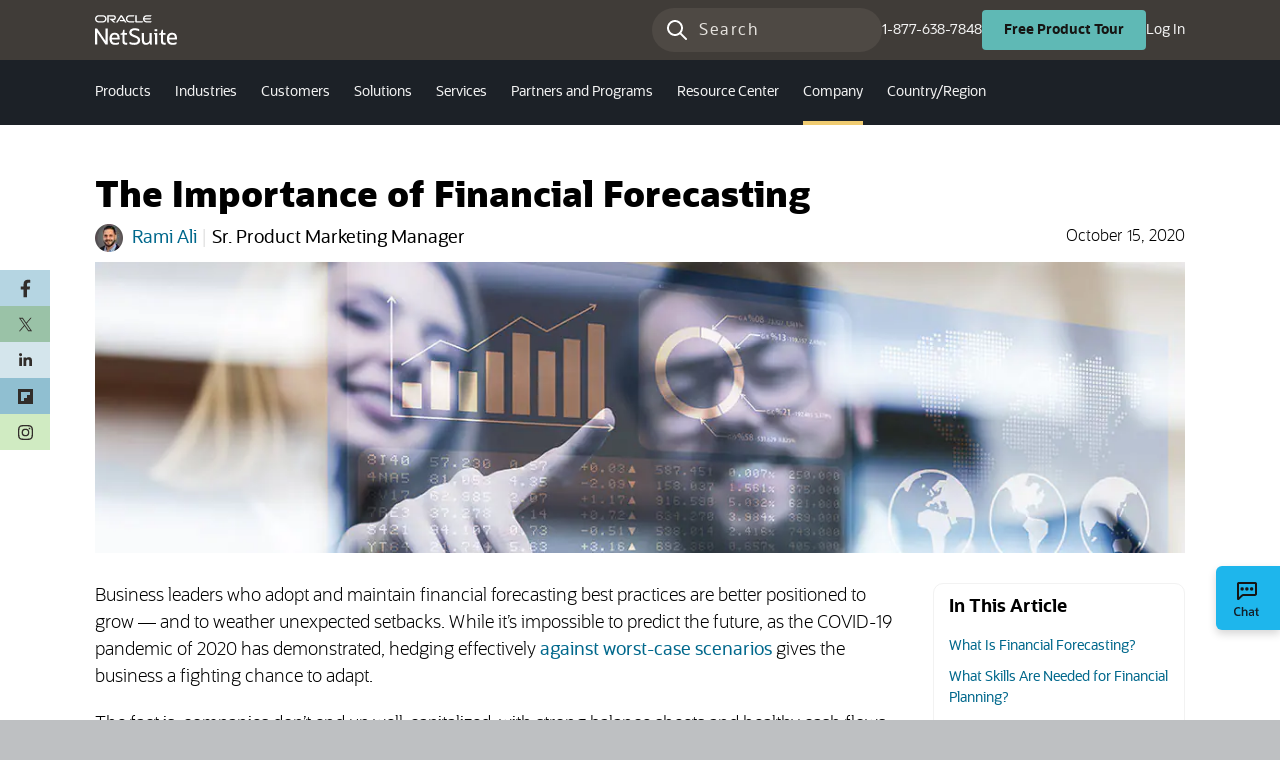

--- FILE ---
content_type: text/html
request_url: https://www.netsuite.com/portal/resource/articles/financial-management/importance-financial-forecasting.shtml
body_size: 28472
content:
<!DOCTYPE html>
<html class="no-js noam" lang="en-US">

	<head>
		<meta charset="utf-8">
		<meta http-equiv="X-UA-Compatible" content="IE=edge">
		<meta name="viewport" content="width=device-width, initial-scale=1">
<title>The Importance of Financial Forecasting | NetSuite</title>
<meta name="description"
	  content="Accurate financial forecasts are pivotal, not just in budgeting and decision-making for growth but in ensuring the business&#8217; survival in trying times.">
<link rel="canonical"
	  href="https://www.netsuite.com/portal/resource/articles/financial-management/importance-financial-forecasting.shtml">
<meta name="Language" content="en">
<meta name="country" content="United States">
<meta name="countryid" content="US">
<meta name="author" content="NetSuite.com">
<link href="https://www.netsuite.com/portal/assets/ico/favicon.ico" rel="icon">
<link href="https://www.netsuite.com/portal/assets/css/styles-bs5.css" rel="stylesheet">
<script
		src="/core/media/media.nl?id=311110&c=6262239&h=u2i18hPCy6cEwao9d5c23L54Nm3-Imr2CT2nDRl7-mpzfFi_&_xt=.js&ver=83123"></script>
<!-- Social Media Meta -->
<meta property="og:title" content="The Why Behind Financial Forecasting">
<meta property="og:type" content="article">
<meta property="og:url"
	  content="https://www.netsuite.com/portal/resource/articles/financial-management/importance-financial-forecasting.shtml">
<meta property="og:site_name" content="Oracle NetSuite">
<meta property="og:description"
	  content="Want to ensure the survival of your business? Financial forecasting is your answer.">
<meta property="og:image"
	  content="https://www.netsuite.com/portal/assets/img/business-articles/financial-management/social-importance-financial-forecasting-v2.jpg">
<meta name="twitter:url"
	  content="https://www.netsuite.com/portal/resource/articles/financial-management/importance-financial-forecasting.shtml">
<meta name="twitter:title" content="The Why Behind Financial Forecasting">
<meta name="twitter:description"
	  content="Want to ensure the survival of your business? Financial forecasting is your answer.">
<meta name="twitter:image"
	  content="https://www.netsuite.com/portal/assets/img/business-articles/financial-management/social-importance-financial-forecasting-v2.jpg">
<meta name="twitter:card" content="summary_large_image">
<meta name="twitter:site" content="@NetSuite">
<!-- Structured Data -->
<script type="application/ld+json">
    [{
        "@context": "https://schema.org",
        "@type": "BreadcrumbList",
        "itemListElement": [{
            "@type": "ListItem",
            "position": 1,
            "item": {
                "@id": "https://www.netsuite.com/portal/aboutus.shtml",
                "name": "Company"
            }
        }, {
            "@type": "ListItem",
            "position": 2,
            "item": {
                "@id": "https://www.netsuite.com/portal/resource/overview.shtml",
                "name": "Educational Resources"
            }
        }, {
            "@type": "ListItem",
            "position": 3,
            "item": {
                "@id": "https://www.netsuite.com/portal/resource/business-solutions-articles.shtml",
                "name": "Business Solution Articles"
            }
        }, {
            "@type": "ListItem",
            "position": 4,
            "item": {
                "@id": "https://www.netsuite.com/portal/resource/business-solutions-articles/financial-management.shtml",
                "name": "Financial Management"
            }
        }]
    }, {
        "@context": "https://schema.org",
        "@type": "Article",
        "mainEntityOfPage": {
            "@type": "WebPage",
            "@id": "https://www.netsuite.com/portal/resource/articles/financial-management/importance-financial-forecasting.shtml"
        },
        "headline": "The Importance of Financial Forecasting",
        "image": "https://www.netsuite.com/portal/assets/img/business-articles/financial-management/bnr-importance-financial-forecasting.jpg",
        "datePublished": "2020-10-15",
        "dateModified": "2025-11-12T12:20:11.331Z",
        "author": {
            "@type": "Person",
            "name": "Rami Ali",
            "jobTitle": "Sr. Product Marketing Manager",
            "sameAs": "https://www.linkedin.com/in/alirami/"
        },
        "publisher": {
            "@type": "Organization",
            "url": "https://www.netsuite.com",
            "sameAs": ["https://www.facebook.com/NetSuite/", "https://instagram.com/oraclenetsuite/", "https://www.linkedin.com/company/netsuite/", "https://x.com/NetSuite", "https://www.youtube.com/NetSuite"],
            "name": "Oracle NetSuite",
            "logo": {
                "@type": "ImageObject",
                "url": "https://cdn.app.compendium.com/uploads/user/8cae7864-8129-4f90-831f-58f1a01c3e5e/60b3624a-ca2d-4418-ac2b-a3997bb708a0/File/804c1d22025367439e752473f521df29/websitelogo.jpg"
            }
        }
    }, {
        "@context": "https://schema.org",
        "@type": "FAQPage",
        "mainEntity": [{
            "@type": "Question",
            "name": "What is Financial Forecasting?",
            "acceptedAnswer": {
                "@type": "Answer",
                "text": "Forecasting is determining what is going to happen in the future by analyzing what happened in the past and what is happening now. It&#8217;s a planning tool that helps businesses adapt to uncertainty based on predicted demand for goods or services."
            }
        }, {
            "@type": "Question",
            "name": "What Skills are Needed for Financial Planning?",
            "acceptedAnswer": {
                "@type": "Answer",
                "text": "Creating models requires excellent mathematical and statistical chops. In addition, teams tasked with financial planning must be comfortable diving into complex and varied data sets from sales, marketing, human resources, operations and outside sources; skilled in using formulas and processes that allow them to aggregate and manipulate raw data to produce readily consumable reports; familiar with ERP and other financial systems and how this software can automate reporting and assist with more complex analysis; adept at communicating and collaborating with colleagues from across the organization to understand business priorities and goals; in possession of deep knowledge of the company and its processes; and problem solvers who can turn mountains of financial data and more subjective information into easily understood reports."
            }
        }, {
            "@type": "Question",
            "name": "Why is Forecasting Important?",
            "acceptedAnswer": {
                "@type": "Answer",
                "text": "Financial forecasts are an essential part of business planning, budgeting, operations, funding &#8212; they simply help leaders and outside stakeholders make better choices."
            }
        }]
    }]
</script>
<link rel="stylesheet" href="https://www.netsuite.com/portal/assets/css/bsa-v3.min.css">
<style>
	.pt-0 {
		padding-top: 0 !important
	}
	.list-border {
		margin: 0;
		padding: 0
	}
	.list-border li {
		list-style: none
	}
	.list-border li:not(:last-child) {
		margin-bottom: 10px;
		padding-bottom: 10px;
		border-bottom: 2px solid #ebecec
	}
</style>

                              <script>!function(e){var n="https://s.go-mpulse.net/boomerang/";if("False"=="True")e.BOOMR_config=e.BOOMR_config||{},e.BOOMR_config.PageParams=e.BOOMR_config.PageParams||{},e.BOOMR_config.PageParams.pci=!0,n="https://s2.go-mpulse.net/boomerang/";if(window.BOOMR_API_key="7JJAN-AP47G-95FCW-DC7PL-TPJCT",function(){function e(){if(!o){var e=document.createElement("script");e.id="boomr-scr-as",e.src=window.BOOMR.url,e.async=!0,i.parentNode.appendChild(e),o=!0}}function t(e){o=!0;var n,t,a,r,d=document,O=window;if(window.BOOMR.snippetMethod=e?"if":"i",t=function(e,n){var t=d.createElement("script");t.id=n||"boomr-if-as",t.src=window.BOOMR.url,BOOMR_lstart=(new Date).getTime(),e=e||d.body,e.appendChild(t)},!window.addEventListener&&window.attachEvent&&navigator.userAgent.match(/MSIE [67]\./))return window.BOOMR.snippetMethod="s",void t(i.parentNode,"boomr-async");a=document.createElement("IFRAME"),a.src="about:blank",a.title="",a.role="presentation",a.loading="eager",r=(a.frameElement||a).style,r.width=0,r.height=0,r.border=0,r.display="none",i.parentNode.appendChild(a);try{O=a.contentWindow,d=O.document.open()}catch(_){n=document.domain,a.src="javascript:var d=document.open();d.domain='"+n+"';void(0);",O=a.contentWindow,d=O.document.open()}if(n)d._boomrl=function(){this.domain=n,t()},d.write("<bo"+"dy onload='document._boomrl();'>");else if(O._boomrl=function(){t()},O.addEventListener)O.addEventListener("load",O._boomrl,!1);else if(O.attachEvent)O.attachEvent("onload",O._boomrl);d.close()}function a(e){window.BOOMR_onload=e&&e.timeStamp||(new Date).getTime()}if(!window.BOOMR||!window.BOOMR.version&&!window.BOOMR.snippetExecuted){window.BOOMR=window.BOOMR||{},window.BOOMR.snippetStart=(new Date).getTime(),window.BOOMR.snippetExecuted=!0,window.BOOMR.snippetVersion=12,window.BOOMR.url=n+"7JJAN-AP47G-95FCW-DC7PL-TPJCT";var i=document.currentScript||document.getElementsByTagName("script")[0],o=!1,r=document.createElement("link");if(r.relList&&"function"==typeof r.relList.supports&&r.relList.supports("preload")&&"as"in r)window.BOOMR.snippetMethod="p",r.href=window.BOOMR.url,r.rel="preload",r.as="script",r.addEventListener("load",e),r.addEventListener("error",function(){t(!0)}),setTimeout(function(){if(!o)t(!0)},3e3),BOOMR_lstart=(new Date).getTime(),i.parentNode.appendChild(r);else t(!1);if(window.addEventListener)window.addEventListener("load",a,!1);else if(window.attachEvent)window.attachEvent("onload",a)}}(),"".length>0)if(e&&"performance"in e&&e.performance&&"function"==typeof e.performance.setResourceTimingBufferSize)e.performance.setResourceTimingBufferSize();!function(){if(BOOMR=e.BOOMR||{},BOOMR.plugins=BOOMR.plugins||{},!BOOMR.plugins.AK){var n=""=="true"?1:0,t="",a="aois63yxeeo5o2lsygcq-f-6b9312d58-clientnsv4-s.akamaihd.net",i="false"=="true"?2:1,o={"ak.v":"39","ak.cp":"1215285","ak.ai":parseInt("726026",10),"ak.ol":"0","ak.cr":8,"ak.ipv":4,"ak.proto":"h2","ak.rid":"baa6b4bc","ak.r":44332,"ak.a2":n,"ak.m":"x","ak.n":"essl","ak.bpcip":"3.145.47.0","ak.cport":45490,"ak.gh":"23.33.28.215","ak.quicv":"","ak.tlsv":"tls1.3","ak.0rtt":"","ak.0rtt.ed":"","ak.csrc":"-","ak.acc":"","ak.t":"1769128325","ak.ak":"hOBiQwZUYzCg5VSAfCLimQ==gMuQ4SfAFTH24ac2UhnaFopUrvx4oHpZZ7nXMOcjOvlHKKejerWpe4PpGj8pvoK/[base64]","ak.pv":"74","ak.dpoabenc":"","ak.tf":i};if(""!==t)o["ak.ruds"]=t;var r={i:!1,av:function(n){var t="http.initiator";if(n&&(!n[t]||"spa_hard"===n[t]))o["ak.feo"]=void 0!==e.aFeoApplied?1:0,BOOMR.addVar(o)},rv:function(){var e=["ak.bpcip","ak.cport","ak.cr","ak.csrc","ak.gh","ak.ipv","ak.m","ak.n","ak.ol","ak.proto","ak.quicv","ak.tlsv","ak.0rtt","ak.0rtt.ed","ak.r","ak.acc","ak.t","ak.tf"];BOOMR.removeVar(e)}};BOOMR.plugins.AK={akVars:o,akDNSPreFetchDomain:a,init:function(){if(!r.i){var e=BOOMR.subscribe;e("before_beacon",r.av,null,null),e("onbeacon",r.rv,null,null),r.i=!0}return this},is_complete:function(){return!0}}}}()}(window);</script></head>

<body id="company" data-bs-spy="scroll" data-bs-target=".sidenav" data-bs-offset="200">
	<div id="consent_blackbar"></div>
<header class="header-main header-main--us mx-auto" data-linkcontainer="lt_region" data-tracklinktext="mainHeader">
	<nav class="navbar navbar-expand-xl py-0 flex-column" aria-label="Main" role="navigation">
		<!-- Top Header -->
		<div class="header-main__top align-self-stretch d-flex align-items-center" data-linkcontainer="lt_section"
			 data-tracklinktext="headerTop">
			<div class="container">
				<div class="row align-items-center">
					<div class="col-auto d-flex d-xl-block align-items-center gap-3">
						<button class="navbar-toggler collapsed" type="button" data-bs-toggle="collapse"
								data-bs-target="#mainMenu" aria-controls="mainMenu" aria-expanded="false"
								aria-label="Toggle navigation">
							<span class="icon-bar icon-bar--top"></span>
							<span class="icon-bar icon-bar--mid"></span>
							<span class="icon-bar icon-bar--bot"></span>
						</button>
						<a class="navbar-brand d-inline-block" href="/portal/home.shtml?noredirect=T"
						   data-linktrack="true" data-tracklinktext="logo">
							<img class="logo" src="/portal/assets/img/Oracle-NetSuite-Logo-white.svg"
								 alt="Oracle / NetSuite" height="30" width="82" fetchpriority="high">
						</a>
					</div>
					<div class="col-auto ms-auto d-flex gap-1 gap-xl-3 align-items-center">
						<!-- OpenSearch -->
						<form id="siteSearch" class="navbar-form d-none d-xl-block" name="search" method="get"
							  action="https://search.oracle.com/netsuite" target="_blank">
							<input type="hidden" name="countries" value="united states">
							<input type="search" name="q" value="" placeholder="Search" aria-label="Search"
								   class="header-main__search mb-0">
						</form>
						<a href="tel:1-877-638-7848" data-linktrack="true" data-tracklinktext="phone"
						   class="d-none d-xl-block">1-877-638-7848</a>
						<a href="/app/site/backend/bridgedomainstoforms.nl?target=%2Fapp%2Fsite%2Fcrm%2Fexternalleadpage.nl%3Fcompid%3D6262239%26formid%3D12%26h%3DAAFdikaIBems3E9LeD0VDTwnSwxaqLF1DFWXJ3q3VzXekTsF7TE&branding=T&subsidiaryOverride=session" class="btn btn-freeProductTour fw-bold" target="_blank"
						   data-linktrack="true" data-tracklinktext="freeProductTour" data-linkblocking="true">Free
							<span class="d-none d-xl-inline"> Product</span> Tour <span class="visually-hidden">(opens
								in new tab)</span>
						</a>
						<a class="btn btn-warning d-xl-none" href="tel:1-877-638-7848" data-linktrack="true"
						   data-tracklinktext="callMobile" data-linkblocking="true" title="Call">
							<span class="oj-ux-ico-phone"></span>
						</a>
						<a href="https://system.netsuite.com/pages/customerlogin.jsp?country=US" data-linktrack="true"
						   data-tracklinktext="login" data-linkblocking="true" target="_blank"
						   class="d-none d-xl-block">Log In <span class="visually-hidden">(opens in new tab)</span>
						</a>
					</div>
				</div>
			</div>
		</div>
		<!-- Navigation -->
		<div class="container" data-linkcontainer="lt_section" data-tracklinktext="mainMenu">
			<div class="collapse navbar-collapse" id="mainMenu">
				<ul class="navbar-nav">
					<!-- Log In (Mobile-only) -->
					<li class="nav-item d-xl-none">
						<a href="https://system.netsuite.com/pages/customerlogin.jsp?country=US" data-linktrack="true"
						   data-tracklinktext="loginMobile" data-linkblocking="true" target="_blank" class="nav-link">
							<span class="oj-ux-ico-avatar d-xl-none px-3"></span>Log In <span class="visually-hidden">
								(opens in new tab)</span>
						</a>
					</li>
					<!-- Products -->
					<li class="nav-item dropdown" data-linkcontainer="lt_subsection" data-tracklinktext="productsMenu">
						<a class="nav-link dropdown-toggle products" href="/portal/products.shtml" data-linktrack="true"
						   data-tracklinktext="products" id="productsDropdown" role="button" aria-expanded="false">
							<span class="oj-ux-ico-laptop d-xl-none px-3"></span>Products </a>
						<ul class="dropdown-menu header-main__dropdown-menu border-0 rounded-0 py-0"
							aria-labelledby="productsDropdown">
							<li class="nav-item dropdown position-static">
								<a class="dropdown-item dropdown-toggle" href="/portal/products/erp.shtml"
								   id="erpDropdown" role="button" aria-expanded="false" data-linktrack="true"
								   data-tracklinktext="erp">ERP </a>
								<ul class="dropdown-menu header-main__dropdown-menu--l2 rounded-0"
									aria-labelledby="erpDropdown">
									<li>
										<a href="/portal/products/erp/financial-management.shtml" class="dropdown-item"
										   data-linktrack="true" data-tracklinktext="financialManagement">Financial
											Management</a>
									</li>
									<li>
										<a href="/portal/products/erp/epm.shtml" class="dropdown-item"
										   data-linktrack="true"
										   data-tracklinktext="enterprisePerformanceManagement">Enterprise Performance
											Management</a>
									</li>
									<li>
										<a href="/portal/products/erp/order-management.shtml" class="dropdown-item"
										   data-linktrack="true" data-tracklinktext="orderManagement">Order
											Management</a>
									</li>
									<li>
										<a href="/portal/products/erp/warehouse-fulfillment/inventory-management.shtml"
										   class="dropdown-item" data-linktrack="true"
										   data-tracklinktext="inventoryManagement">Inventory Management</a>
									</li>
									<li>
										<a href="/portal/products/erp/warehouse-fulfillment/wms.shtml"
										   class="dropdown-item" data-linktrack="true"
										   data-tracklinktext="warehouseFulfillment">Warehouse Management</a>
									</li>
									<li>
										<a href="/portal/products/erp/supply-chain-management.shtml"
										   class="dropdown-item" data-linktrack="true"
										   data-tracklinktext="supplyChainManagement">Supply Chain Management</a>
									</li>
									<li>
										<a href="/portal/products/erp/procurement.shtml" class="dropdown-item"
										   data-linktrack="true" data-tracklinktext="procurement">Procurement</a>
									</li>
								</ul>
							</li>
							<li class="nav-item dropdown position-static">
								<a class="dropdown-item dropdown-toggle"
								   href="/portal/products/erp/financial-management/finance-accounting.shtml"
								   data-linktrack="true" data-tracklinktext="accountingSoftware" id="accountingDropdown"
								   role="button" aria-expanded="false">Accounting Software</a>
								<ul class="dropdown-menu header-main__dropdown-menu--l2 rounded-0"
									aria-labelledby="accountingDropdown">
									<li>
										<a class="dropdown-item"
										   href="/portal/products/erp/financial-management/finance-accounting/accounts-receivable-software.shtml"
										   data-linktrack="true" data-tracklinktext="accountsReceivable">Accounts
											Receivable</a>
									</li>
									<li>
										<a class="dropdown-item"
										   href="/portal/products/erp/financial-management/finance-accounting/accounts-payable-software.shtml"
										   data-linktrack="true" data-tracklinktext="accountsPayable">Accounts
											Payable</a>
									</li>
									<li>
										<a class="dropdown-item"
										   href="/portal/products/erp/financial-management/finance-accounting/account-reconciliation-software.shtml"
										   data-linktrack="true" data-tracklinktext="accountsReconciliation">Account
											Reconciliation</a>
									</li>
									<li>
										<a class="dropdown-item"
										   href="/portal/products/erp/financial-management/finance-accounting/cash-management-software.shtml"
										   data-linktrack="true" data-tracklinktext="cashManagement">Cash Management</a>
									</li>
									<li>
										<a class="dropdown-item"
										   href="/portal/products/erp/financial-management/finance-accounting/financial-close-management.shtml"
										   data-linktrack="true" data-tracklinktext="closeManagement">Close
											Management</a>
									</li>
									<li>
										<a class="dropdown-item"
										   href="/portal/products/erp/financial-management/finance-accounting/fixed-assets-management.shtml"
										   data-linktrack="true" data-tracklinktext="fixedAssetManagement">Fixed Assets
											Management</a>
									</li>
									<li>
										<a class="dropdown-item"
										   href="/portal/products/erp/financial-management/finance-accounting/general-ledger-software.shtml"
										   data-linktrack="true" data-tracklinktext="generalLedger">General Ledger</a>
									</li>
									<li>
										<a class="dropdown-item"
										   href="/portal/products/erp/financial-management/finance-accounting/payment-management-software.shtml"
										   data-linktrack="true" data-tracklinktext="paymentManagement">Payment
											Management</a>
									</li>
									<li>
										<a class="dropdown-item"
										   href="/portal/products/erp/financial-management/finance-accounting/tax-management-software.shtml"
										   data-linktrack="true" data-tracklinktext="taxManagement">Tax Management</a>
									</li>
								</ul>
							</li>
							<li class="nav-item dropdown position-static">
								<a class="dropdown-item dropdown-toggle"
								   href="/portal/products/global-business-management.shtml" data-linktrack="true"
								   data-tracklinktext="globalBusinessManagement" role="button" aria-expanded="false"
								   id="gbmDropdown">Global Business Management</a>
								<ul class="dropdown-menu header-main__dropdown-menu--l2 rounded-0"
									aria-labelledby="gbmDropdown">
									<li>
										<a class="dropdown-item"
										   href="/portal/products/global-business-management.shtml#feat1"
										   data-linktrack="true" data-tracklinktext="multiCurrency">Multi-Currency</a>
									</li>
									<li>
										<a class="dropdown-item"
										   href="/portal/products/global-business-management.shtml#feat2"
										   data-linktrack="true" data-tracklinktext="multiLanguage">Multi-Language</a>
									</li>
									<li>
										<a class="dropdown-item"
										   href="/portal/products/global-business-management.shtml#feat3"
										   data-linktrack="true" data-tracklinktext="globalAccounting">Global Accounting
											and Consolidation</a>
									</li>
									<li>
										<a class="dropdown-item"
										   href="/portal/products/global-business-management.shtml#feat5"
										   data-linktrack="true" data-tracklinktext="taxManagement">Tax Management</a>
									</li>
								</ul>
							</li>
							<li class="nav-item dropdown position-static">
								<a class="dropdown-item dropdown-toggle" href="/portal/products/crm.shtml"
								   data-linktrack="true" data-tracklinktext="crm" role="button" aria-expanded="false"
								   id="crmDropdown">CRM</a>
								<ul class="dropdown-menu header-main__dropdown-menu--l2 rounded-0"
									aria-labelledby="crmDropdown">
									<li>
										<a class="dropdown-item"
										   href="/portal/products/crm/customer-service-management.shtml"
										   data-linktrack="true" data-tracklinktext="customerServiceManagement">Customer
											Service Management</a>
									</li>
									<li>
										<a class="dropdown-item" href="/portal/products/crm/marketing-automation.shtml"
										   data-linktrack="true" data-tracklinktext="marketingAutomation">Marketing
											Automation</a>
									</li>
									<li>
										<a class="dropdown-item"
										   href="/portal/products/crm/partner-relationship-management.shtml"
										   data-linktrack="true"
										   data-tracklinktext="partnerRelationshipManagement">Partner Relationship
											Management</a>
									</li>
									<li>
										<a class="dropdown-item"
										   href="/portal/products/crm/sales-force-automation.shtml"
										   data-linktrack="true" data-tracklinktext="salesForceAutomation">Sales Force
											Automation</a>
									</li>
									<li>
										<a class="dropdown-item" href="/portal/products/crm/cpq.shtml"
										   data-linktrack="true" data-tracklinktext="cpq">Configure, Price, Quote</a>
									</li>
								</ul>
							</li>
							<li class="nav-item dropdown position-static">
								<a class="dropdown-item dropdown-toggle"
								   href="/portal/products/field-service-management.shtml" data-linktrack="true"
								   data-tracklinktext="fsm" role="button" aria-expanded="false" id="fsmDropdown">Field
									Service Management</a>
								<ul class="dropdown-menu header-main__dropdown-menu--l2 rounded-0"
									aria-labelledby="fsmDropdown">
									<li>
										<a class="dropdown-item"
										   href="/portal/products/field-service-management/scheduling-and-dispatch.shtml"
										   data-linktrack="true" data-tracklinktext="schedulingAndDispatch">Scheduling
											and Dispatch</a>
									</li>
									<li>
										<a class="dropdown-item"
										   href="/portal/products/field-service-management/mobile-app.shtml"
										   data-linktrack="true" data-tracklinktext="mobileApp">Mobile App</a>
									</li>
									<li>
										<a class="dropdown-item"
										   href="/portal/products/field-service-management.shtml#feat3"
										   data-linktrack="true" data-tracklinktext="assetManagement">Asset
											Management</a>
									</li>
								</ul>
							</li>
							<li class="nav-item dropdown position-static">
								<a class="dropdown-item dropdown-toggle" href="/portal/products/hcm.shtml"
								   data-linktrack="true" data-tracklinktext="hcm" role="button" aria-expanded="false"
								   id="hcmDropdown">Human Capital Management</a>
								<ul class="dropdown-menu header-main__dropdown-menu--l2 rounded-0"
									aria-labelledby="hcmDropdown">
									<li>
										<a class="dropdown-item" href="/portal/products/hcm/payroll-system.shtml"
										   data-linktrack="true" data-tracklinktext="payroll">Payroll</a>
									</li>
									<li>
										<a class="dropdown-item"
										   href="/portal/products/hcm/performance-management.shtml"
										   data-linktrack="true" data-tracklinktext="performancemanagement">Performance
											Management</a>
									</li>
									<li>
										<a class="dropdown-item" href="/portal/products/hcm/workforce-management.shtml"
										   data-linktrack="true" data-tracklinktext="workforcemanagement">Workforce
											Management</a>
									</li>
									<li>
										<a class="dropdown-item" href="/portal/products/hcm.shtml#feat1"
										   data-linktrack="true" data-tracklinktext="humanResources">Human Resources</a>
									</li>
								</ul>
							</li>
							<li class="nav-item dropdown position-static">
								<a class="dropdown-item dropdown-toggle"
								   href="/portal/products/professional-services-automation.shtml" data-linktrack="true"
								   data-tracklinktext="professionalServicesAutomation" role="button"
								   aria-expanded="false" id="psaDropdown">Professional Services Automation</a>
								<ul class="dropdown-menu header-main__dropdown-menu--l2 rounded-0"
									aria-labelledby="psaDropdown">
									<li>
										<a class="dropdown-item"
										   href="/portal/products/professional-services-automation/analytics.shtml"
										   data-linktrack="true" data-tracklinktext="analytics">Analytics </a>
									</li>
									<li>
										<a class="dropdown-item"
										   href="/portal/products/professional-services-automation/expense-management.shtml"
										   data-linktrack="true" data-tracklinktext="expenseManagement">Expense
											Management </a>
									</li>
									<li>
										<a class="dropdown-item"
										   href="/portal/products/professional-services-automation/project-accounting.shtml"
										   data-linktrack="true" data-tracklinktext="projectAccounting">Project
											Accounting </a>
									</li>
									<li>
										<a class="dropdown-item"
										   href="/portal/products/professional-services-automation/project-budgeting.shtml"
										   data-linktrack="true" data-tracklinktext="projectManagement">Project
											Budgeting </a>
									</li>
									<li>
										<a class="dropdown-item"
										   href="/portal/products/professional-services-automation/project-management.shtml"
										   data-linktrack="true" data-tracklinktext="projectManagement">Project
											Management </a>
									</li>
									<li>
										<a class="dropdown-item"
										   href="/portal/products/professional-services-automation/resource-management.shtml"
										   data-linktrack="true" data-tracklinktext="resourceManagement">Resource
											Management </a>
									</li>
									<li>
										<a class="dropdown-item"
										   href="/portal/products/professional-services-automation/timesheet-management.shtml"
										   data-linktrack="true" data-tracklinktext="timesheetManagement">Timesheet
											Management </a>
									</li>
								</ul>
							</li>
							<li class="nav-item dropdown position-static">
								<a class="dropdown-item dropdown-toggle" href="/portal/products/connectors.shtml"
								   data-linktrack="true" data-tracklinktext="connectors" role="button"
								   aria-expanded="false" id="connectorsDropdown">Connectors</a>
								<ul class="dropdown-menu header-main__dropdown-menu--l2 rounded-0"
									aria-labelledby="connectorsDropdown">
									<li>
										<a class="dropdown-item" href="/portal/products/connectors.shtml#feat1"
										   data-linktrack="true" data-tracklinktext="ecommerce">Ecommerce</a>
									</li>
									<li>
										<a class="dropdown-item" href="/portal/products/connectors.shtml#feat2"
										   data-linktrack="true" data-tracklinktext="marketplace">Marketplace</a>
									</li>
									<li>
										<a class="dropdown-item" href="/portal/products/connectors.shtml#feat5"
										   data-linktrack="true" data-tracklinktext="crm">Customer Relationship
											Management</a>
									</li>
									<li>
										<a class="dropdown-item" href="/portal/products/connectors.shtml#feat3"
										   data-linktrack="true" data-tracklinktext="pos">Point of Sale</a>
									</li>
									<li>
										<a class="dropdown-item" href="/portal/products/connectors.shtml#feat4"
										   data-linktrack="true" data-tracklinktext="logistics">Logistics</a>
									</li>
								</ul>
							</li>
							<li class="nav-item dropdown position-static">
								<a class="dropdown-item dropdown-toggle" href="/portal/products/suitecommerce.shtml"
								   data-linktrack="true" data-tracklinktext="omniChannelCommerce" role="button"
								   aria-expanded="false" id="omniDropdown">Omnichannel Commerce</a>
								<ul class="dropdown-menu header-main__dropdown-menu--l2 rounded-0"
									aria-labelledby="omniDropdown">
									<li>
										<a class="dropdown-item"
										   href="/portal/products/ecommerce/products/ecommerce.shtml"
										   data-linktrack="true" data-tracklinktext="b2cB2b">B2C and B2B Ecommerce</a>
									</li>
									<li>
										<a class="dropdown-item" href="/portal/products/crm.shtml" data-linktrack="true"
										   data-tracklinktext="crm">CRM</a>
									</li>
									<li>
										<a class="dropdown-item"
										   href="/portal/products/erp/order-management/multichannel-order-management.shtml"
										   data-linktrack="true" data-tracklinktext="orderManagement">Order
											Management</a>
									</li>
								</ul>
							</li>
							<li class="nav-item dropdown position-static">
								<a class="dropdown-item dropdown-toggle" href="/portal/products/analytics.shtml"
								   data-linktrack="true" data-tracklinktext="analytics" role="button"
								   aria-expanded="false" id="analyticsDropdown">Analytics and Reporting</a>
								<ul class="dropdown-menu header-main__dropdown-menu--l2 rounded-0"
									aria-labelledby="analyticsDropdown">
									<li>
										<a class="dropdown-item" href="/portal/products/business-intelligence.shtml"
										   data-linktrack="true" data-tracklinktext="reportingDashboards">Reporting
											and Dashboards</a>
									</li>
									<li>
										<a class="dropdown-item" href="/portal/products/analytics/data-warehouse.shtml"
										   data-linktrack="true" data-tracklinktext="dataWarehouse">Data Warehouse</a>
									</li>
								</ul>
							</li>
							<li class="nav-item position-static">
								<a class="dropdown-item" href="/portal/products/suitesuccess.shtml"
								   data-linktrack="true" data-tracklinktext="suiteSuccess">SuiteSuccess</a>
							</li>
							<li class="nav-item dropdown position-static">
								<a class="dropdown-item dropdown-toggle" href="/portal/platform.shtml"
								   data-linktrack="true" data-tracklinktext="platform" role="button"
								   aria-expanded="false" id="platformDropdown">Platform</a>
								<ul class="dropdown-menu header-main__dropdown-menu--l2 rounded-0"
									aria-labelledby="platformDropdown">
									<li>
										<a class="dropdown-item" href="/portal/platform/developer/suitebundler.shtml"
										   data-linktrack="true"
										   data-tracklinktext="applicationDistribution">Application Distribution</a>
									</li>
									<li>
										<a class="dropdown-item" href="/portal/platform/developer/suitebuilder.shtml"
										   data-linktrack="true" data-tracklinktext="customization">Customization </a>
									</li>
									<li>
										<a class="dropdown-item" href="/portal/platform/developer/suitetalk.shtml"
										   data-linktrack="true" data-tracklinktext="integration">Integration </a>
									</li>
									<li>
										<a class="dropdown-item"
										   href="/portal/platform/developer/platform-internationalization.shtml"
										   data-linktrack="true"
										   data-tracklinktext="internationalization">Internationalization </a>
									</li>
									<li>
										<a class="dropdown-item"
										   href="/portal/platform/developer/performance-monitoring.shtml"
										   data-linktrack="true" data-tracklinktext="performanceMonitoring">Performance
											Monitoring </a>
									</li>
									<li>
										<a class="dropdown-item" href="/portal/platform/developer/suitescript.shtml"
										   data-linktrack="true" data-tracklinktext="platformDevelopment">Platform
											Development</a>
									</li>
									<li>
										<a class="dropdown-item" href="/portal/platform/developer/suiteflow.shtml"
										   data-linktrack="true" data-tracklinktext="processAutomation">Process
											Automation </a>
									</li>
									<li>
										<a class="dropdown-item" href="https://www.suiteapp.com/" data-linktrack="true"
										   data-tracklinktext="suiteAppDirectory" data-linkblocking="true"
										   target="_blank">SuiteApp Directory <span class="visually-hidden">(opens in
												new tab)</span>
										</a>
									</li>
								</ul>
							</li>
							<li class="nav-item dropdown position-static">
								<a class="dropdown-item dropdown-toggle" href="/portal/platform/infrastructure.shtml"
								   data-linktrack="true" data-tracklinktext="infrastructure" role="button"
								   aria-expanded="false" id="infraDropdown">Infrastructure</a>
								<ul class="dropdown-menu header-main__dropdown-menu--l2 rounded-0"
									aria-labelledby="infraDropdown">
									<li>
										<a class="dropdown-item"
										   href="/portal/platform/infrastructure/operational-security.shtml"
										   data-linktrack="true"
										   data-tracklinktext="applicationOperationalSecurity">Application and
											Operational Security</a>
									</li>
									<li>
										<a class="dropdown-item"
										   href="/portal/platform/infrastructure/data-management.shtml"
										   data-linktrack="true" data-tracklinktext="dataManagement">Data Management</a>
									</li>
									<li>
										<a class="dropdown-item"
										   href="/portal/platform/infrastructure/availability.shtml"
										   data-linktrack="true" data-tracklinktext="availability">Availability</a>
									</li>
								</ul>
							</li>
							<li class="nav-item dropdown position-static">
								<a class="dropdown-item dropdown-toggle"
								   href="/portal/products/artificial-intelligence-ai.shtml" data-linktrack="true"
								   data-tracklinktext="artificialIntelligence" role="button" aria-expanded="false"
								   id="aiDropdown">Artificial Intelligence (AI)</a>
								<ul class="dropdown-menu header-main__dropdown-menu--l2 rounded-0"
									aria-labelledby="aiDropdown">
									<li>
										<a class="dropdown-item"
										   href="/portal/products/artificial-intelligence-ai/mcp-server.shtml"
										   data-linktrack="true" data-tracklinktext="aiConnectorService">AI Connector
											Service</a>
									</li>
									<li>
										<a class="dropdown-item"
										   href="/portal/products/artificial-intelligence-ai/text-enhance.shtml"
										   data-linktrack="true" data-tracklinktext="textEnhance">Text Enhance</a>
									</li>
									<li>
										<a class="dropdown-item"
										   href="/portal/products/erp/financial-management/finance-accounting/accounts-payable-software/invoice-management/invoice-capture.shtml"
										   data-linktrack="true" data-tracklinktext="billCapture">Bill Capture</a>
									</li>
									<li>
										<a class="dropdown-item"
										   href="/portal/products/analytics/data-warehouse.shtml#feat2"
										   data-linktrack="true" data-tracklinktext="analyticsWarehouse">Analytics
											Warehouse</a>
									</li>
									<li>
										<a class="dropdown-item"
										   href="/portal/products/erp/financial-management/financial-planning.shtml#feat10"
										   data-linktrack="true" data-tracklinktext="planningBudgeting">Planning and
											Budgeting</a>
									</li>
									<li>
										<a class="dropdown-item"
										   href="/portal/products/crm/sales-force-automation.shtml#feat6"
										   data-linktrack="true" data-tracklinktext="itemRecommendations">Item
											Recommendations</a>
									</li>
								</ul>
							</li>
							<li class="nav-item position-static">
								<a class="dropdown-item" href="/portal/products/netsuite-difference.shtml"
								   data-linktrack="true" data-tracklinktext="netsuiteDifference">The NetSuite
									Difference</a>
							</li>
							<li class="nav-item position-static">
								<a class="dropdown-item" href="/portal/products/netsuite-next.shtml"
								   data-linktrack="true" data-tracklinktext="netsuiteNext">NetSuite
									Next</a>
							</li>
						</ul>
					</li>
					<!-- Industries -->
					<li class="nav-item dropdown" data-linkcontainer="lt_subsection"
						data-tracklinktext="industriesMenu">
						<a href="/portal/industries.shtml" id="industriesDropdown" data-linktrack="true"
						   data-tracklinktext="industries" class="nav-link dropdown-toggle industries" role="button"
						   aria-expanded="false">
							<span class="oj-ux-ico-truck d-xl-none px-3"></span>Industries </a>
						<!-- Industries Dropdown content -->
						<ul class="dropdown-menu dropdown-menu--3-col header-main__dropdown-menu border-0 rounded-0 py-0"
							data-linkcontainer="lt_section" data-tracklinktext="industriesSection"
							aria-labelledby="industriesDropdown">
							<li>
								<div class="container-fluid">
									<div class="row">
										<div class="col-xl-4 border-end px-0">
											<ul class="list-unstyled">
												<li>
													<a class="dropdown-item"
													   href="/portal/industries/accounting-software-advertising.shtml"
													   data-linktrack="true"
													   data-tracklinktext="accountingSoftwareAdvertising">Accounting for
														Advertising &amp; Marketing Agencies</a>
												</li>
												<li>
													<a class="dropdown-item"
													   href="/portal/industries/accounting-consulting-firms.shtml"
													   data-linktrack="true"
													   data-tracklinktext="consultingFirmsAccounting">Accounting for
														Consulting Firms</a>
												</li>
												<li>
													<a class="dropdown-item" href="/portal/industries/advertising.shtml"
													   data-linktrack="true"
													   data-tracklinktext="advertisingAgencies">Advertising & Marketing
														Agencies</a>
												</li>
												<li>
													<a class="dropdown-item"
													   href="/portal/industries/apparel-footwear.shtml"
													   data-linktrack="true" data-tracklinktext="apparelERP">Apparel</a>
												</li>
												<li>
													<a class="dropdown-item"
													   href="/portal/industries/apparel-accounting.shtml"
													   data-linktrack="true"
													   data-tracklinktext="apparelAccounting">Apparel Accounting</a>
												</li>
												<li>
													<a class="dropdown-item"
													   href="/portal/industries/building-materials.shtml"
													   data-linktrack="true"
													   data-tracklinktext="buildingMaterials">Building Materials</a>
												</li>
												<li>
													<a class="dropdown-item"
													   href="/portal/industries/campus-stores.shtml"
													   data-linktrack="true"
													   data-tracklinktext="campusBookstores">Campus Stores</a>
												</li>
												<li>
													<a class="dropdown-item"
													   href="/portal/industries/construction.shtml"
													   data-linktrack="true"
													   data-tracklinktext="construction">Construction</a>
												</li>
												<li>
													<a class="dropdown-item"
													   href="/portal/industries/construction-accounting.shtml"
													   data-linktrack="true"
													   data-tracklinktext="constructionAccounting">Construction
														Accounting</a>
												</li>
												<li>
													<a class="dropdown-item" href="/portal/industries/consulting.shtml"
													   data-linktrack="true"
													   data-tracklinktext="consultingERP">Consulting ERP
													</a>
												</li>
												<li>
													<a class="dropdown-item" href="/portal/industries/education.shtml"
													   data-linktrack="true"
													   data-tracklinktext="education">Education</a>
												</li>
												<li>
													<a class="dropdown-item" href="/portal/industries/energy.shtml"
													   data-linktrack="true" data-tracklinktext="energy">Energy</a>
												</li>
											</ul>
										</div>
										<div class="col-xl-4 border-end px-0">
											<ul class="list-unstyled">
												<li>
													<a class="dropdown-item"
													   href="/portal/industries/engineering-erp.shtml"
													   data-linktrack="true"
													   data-tracklinktext="EngineeringERP">Engineering</a>
												</li>
												<li>
													<a class="dropdown-item"
													   href="/portal/industries/engineering-accounting.shtml"
													   data-linktrack="true"
													   data-tracklinktext="EngineeringAccounting">Engineering
														Accounting</a>
												</li>
												<li>
													<a class="dropdown-item" href="/portal/industries/financial.shtml"
													   data-linktrack="true"
													   data-tracklinktext="financialServices">Financial Services</a>
												</li>
												<li>
													<a class="dropdown-item"
													   href="/portal/industries/food-and-beverage.shtml"
													   data-linktrack="true" data-tracklinktext="foodandbeverage">Food
														and Beverage</a>
												</li>
												<li>
													<a class="dropdown-item"
													   href="/portal/industries/government-erp.shtml"
													   data-linktrack="true"
													   data-tracklinktext="governmentERP">Government</a>
												</li>
												<li>
													<a class="dropdown-item"
													   href="/portal/industries/grocery-accounting.shtml"
													   data-linktrack="true"
													   data-tracklinktext="groceryAccounting">Grocery
														Accounting</a>
												</li>
												<li>
													<a class="dropdown-item" href="/portal/industries/grocery-erp.shtml"
													   data-linktrack="true" data-tracklinktext="groceryErp">Grocery
														ERP</a>
												</li>
												<li>
													<a class="dropdown-item" href="/portal/industries/beauty.shtml"
													   data-linktrack="true" data-tracklinktext="beauty">Health and
														Beauty</a>
												</li>
												<li>
													<a class="dropdown-item"
													   href="/portal/industries/healthcare-accounting.shtml"
													   data-linktrack="true"
													   data-tracklinktext="healthcareAccounting">Healthcare
														Accounting</a>
												</li>
												<li>
													<a class="dropdown-item" href="/portal/industries/healthcare.shtml"
													   data-linktrack="true" data-tracklinktext="healthcare">Healthcare
														ERP</a>
												</li>
												<li>
													<a class="dropdown-item"
													   href="/portal/industries/hospitality-accounting.shtml"
													   data-linktrack="true"
													   data-tracklinktext="hospitalityAccounting">Hospitality
														Accounting</a>
												</li>
												<li>
													<a class="dropdown-item"
													   href="/portal/industries/hospitality-erp.shtml"
													   data-linktrack="true"
													   data-tracklinktext="hospitalityERP">Hospitality ERP</a>
												</li>
												<li>
													<a class="dropdown-item"
													   href="/portal/industries/erp-industrial-machinery.shtml"
													   data-linktrack="true"
													   data-tracklinktext="erpIndustrialMachinery">Industrial Machinery
														ERP</a>
												</li>
												<li>
													<a class="dropdown-item" href="/portal/industries/it-services.shtml"
													   data-linktrack="true" data-tracklinktext="itServices">IT Services
													</a>
												</li>
											</ul>
										</div>
										<div class="col-xl-4 px-0">
											<ul class="list-unstyled">
												<li>
													<a class="dropdown-item"
													   href="/portal/industries/life-sciences.shtml"
													   data-linktrack="true" data-tracklinktext="lifeSciences">Life
														Sciences</a>
												</li>
												<li>
													<a class="dropdown-item"
													   href="/portal/industries/manufacturing.shtml"
													   data-linktrack="true"
													   data-tracklinktext="manufacturing">Manufacturing </a>
												</li>
												<li>
													<a class="dropdown-item"
													   href="/portal/industries/media-publishing.shtml"
													   data-linktrack="true" data-tracklinktext="mediaPublishing">Media
														and Publishing</a>
												</li>
												<li>
													<a class="dropdown-item" href="/portal/industries/nonprofit.shtml"
													   data-linktrack="true"
													   data-tracklinktext="nonprofit">Nonprofit</a>
												</li>
												<li>
													<a class="dropdown-item"
													   href="/portal/industries/nonprofit-accounting.shtml"
													   data-linktrack="true"
													   data-tracklinktext="nonprofitAccounting">Nonprofit Accounting</a>
												</li>
												<li>
													<a class="dropdown-item" href="/portal/industries/services.shtml"
													   data-linktrack="true"
													   data-tracklinktext="professionalServices">Professional Services
													</a>
												</li>
												<li>
													<a class="dropdown-item"
													   href="/portal/industries/restaurant-accounting.shtml"
													   data-linktrack="true"
													   data-tracklinktext="restaurantAccounting">Restaurant
														Accounting</a>
												</li>
												<li>
													<a class="dropdown-item" href="/portal/industries/restaurant.shtml"
													   data-linktrack="true"
													   data-tracklinktext="restaurantERP">Restaurant ERP</a>
												</li>
												<li>
													<a class="dropdown-item" href="/portal/industries/retail.shtml"
													   data-linktrack="true" data-tracklinktext="retail">Retail </a>
												</li>
												<li>
													<a class="dropdown-item"
													   href="/portal/industries/retail-accounting.shtml"
													   data-linktrack="true"
													   data-tracklinktext="retailAccounting">Retail
														Accounting</a>
												</li>
												<li>
													<a class="dropdown-item" href="/portal/industries/software.shtml"
													   data-linktrack="true"
													   data-tracklinktext="softwareInternet">Software and Technology
														Companies</a>
												</li>
												<li>
													<a class="dropdown-item" href="/portal/industries/wholesale.shtml"
													   data-linktrack="true"
													   data-tracklinktext="wholesaleDistribution">Wholesale
														Distribution</a>
												</li>
											</ul>
										</div>
									</div>
								</div>
							</li>
						</ul>
						<!-- /Industries Dropdown content -->
					</li>
					<!-- Customers -->
					<li class="nav-item" data-linkcontainer="lt_subsection" data-tracklinktext="customersMenu">
						<a href="/portal/customer-testimonials.shtml" data-linktrack="true"
						   data-tracklinktext="customers" class="nav-link customers">
							<span class="oj-ux-ico-customer-request d-xl-none px-3"></span>Customers </a>
					</li>
					<!-- Solutions -->
					<li class="nav-item dropdown" data-linkcontainer="lt_subsection" data-tracklinktext="solutionsMenu">
						<a href="/portal/solutions.shtml" data-linktrack="true" data-tracklinktext="solutions"
						   class="nav-link dropdown-toggle solutions" id="solutionsDropdown" role="button"
						   aria-expanded="false">
							<span class="oj-ux-ico-laptop d-xl-none px-3"></span>Solutions </a>
						<!-- Solutions Dropdown content -->
						<ul class="dropdown-menu dropdown-menu--3-col header-main__dropdown-menu border-0 rounded-0 py-0"
							data-linkcontainer="lt_section" data-tracklinktext="solutionsSection"
							aria-labelledby="solutionsDropdown">
							<li>
								<div class="container-fluid">
									<div class="row">
										<div class="col-xl-4 border-end px-0" data-linkcontainer="lt_section"
											 data-tracklinktext="businessSize">
											<p class="dropdown-menu__heading mb-0 d-none d-xl-block">By Business Type
											</p>
											<ul class="list-unstyled">
												<li>
													<a class="dropdown-item" href="/portal/solutions/startups.shtml"
													   data-linktrack="true"
													   data-tracklinktext="statupsLink">Startups</a>
												</li>
												<li>
													<a class="dropdown-item"
													   href="/portal/solutions/fast-growing-businesses.shtml"
													   data-linktrack="true"
													   data-tracklinktext="fastGrowingLink">Fast-Growing Businesses</a>
												</li>
												<li>
													<a class="dropdown-item"
													   href="/portal/solutions/family-owned-businesses.shtml"
													   data-linktrack="true"
													   data-tracklinktext="familyOwnedLink">Family-Owned</a>
												</li>
												<li>
													<a class="dropdown-item"
													   href="/portal/solutions/smallbusiness.shtml"
													   data-linktrack="true"
													   data-tracklinktext="smallBusinessLink">Small Business</a>
												</li>
												<li>
													<a class="dropdown-item"
													   href="/portal/solutions/mid-size-businesses.shtml"
													   data-linktrack="true"
													   data-tracklinktext="midsizeBusinessLink">Midsize Business</a>
												</li>
												<li>
													<a class="dropdown-item"
													   href="/portal/partners/private-equity.shtml"
													   data-linktrack="true" data-tracklinktext="PEBackedLink">PE
														Backed</a>
												</li>
												<li>
													<a class="dropdown-item" href="/portal/solutions/enterprises.shtml"
													   data-linktrack="true"
													   data-tracklinktext="enterprisesLink">Enterprise</a>
												</li>
											</ul>
										</div>
										<div class="col-xl-4 px-0" data-linkcontainer="lt_section"
											 data-tracklinktext="roleSection">
											<p class="dropdown-menu__heading mb-0 d-none d-xl-block">By Role</p>
											<ul class="list-unstyled">
												<li>
													<a class="dropdown-item" href="/portal/solutions/ceo.shtml"
													   data-linktrack="true" data-tracklinktext="ceo">CEO</a>
												</li>
												<li>
													<a class="dropdown-item" href="/portal/solutions/cfo.shtml"
													   data-linktrack="true" data-tracklinktext="cfo">CFO</a>
												</li>
												<li>
													<a class="dropdown-item" href="/portal/solutions/controller.shtml"
													   data-linktrack="true"
													   data-tracklinktext="controller">Controller</a>
												</li>
												<li>
													<a class="dropdown-item" href="/portal/solutions/cio.shtml"
													   data-linktrack="true" data-tracklinktext="cio">CIO</a>
												</li>
											</ul>
										</div>
										<div class="col-xl-4 border-start px-0" data-linkcontainer="lt_section"
											 data-tracklinktext="currentSoftware">
											<p class="dropdown-menu__heading mb-0 d-none d-xl-block">By Current Software
											</p>
											<ul class="list-unstyled">
												<li>
													<a class="dropdown-item" href="/portal/solutions/quickbooks.shtml"
													   data-linktrack="true"
													   data-tracklinktext="quickbooks">QuickBooks</a>
												</li>
												<li>
													<a class="dropdown-item" href="/portal/solutions/microsoft.shtml"
													   data-linktrack="true"
													   data-tracklinktext="microsoft">Microsoft</a>
												</li>
												<li>
													<a class="dropdown-item" href="/portal/solutions/intacct.shtml"
													   data-linktrack="true" data-tracklinktext="intacct">Sage
														Intacct</a>
												</li>
												<li>
													<a class="dropdown-item" href="/portal/solutions/sap.shtml"
													   data-linktrack="true" data-tracklinktext="sap">SAP</a>
												</li>
												<li>
													<a class="dropdown-item" href="/portal/solutions/deltek.shtml"
													   data-linktrack="true" data-tracklinktext="deltek">Deltek</a>
												</li>
												<li>
													<a class="dropdown-item" href="/portal/solutions/epicor.shtml"
													   data-linktrack="true" data-tracklinktext="epicor">Epicor</a>
												</li>
												<li>
													<a class="dropdown-item" href="/portal/solutions/legacy-erp.shtml"
													   data-linktrack="true" data-tracklinktext="legacyERP">Legacy
														On-Premise ERP</a>
												</li>
												<li>
													<a class="dropdown-item"
													   href="/portal/solutions/netsuite-workday.shtml"
													   data-linktrack="true"
													   data-tracklinktext="netsuiteWorkday">Workday</a>
												</li>
											</ul>
										</div>
									</div>
								</div>
							</li>
						</ul>
						<!-- /Solutions Dropdown content -->
					</li>
					<!-- Services -->
					<li class="nav-item dropdown" data-linkcontainer="lt_subsection" data-tracklinktext="servicesMenu">
						<a href="/portal/services.shtml" data-linktrack="true" data-tracklinktext="services"
						   class="nav-link dropdown-toggle services" id="servicesDropdown" role="button"
						   aria-expanded="false">
							<span class="oj-ux-ico-deploy d-xl-none px-3"></span>Services </a>
						<!-- Services Dropdown -->
						<ul class="dropdown-menu header-main__dropdown-menu border-0 rounded-0 py-0"
							aria-labelledby="servicesDropdown">
							<li class="nav-item">
								<a class="dropdown-item" href="/portal/services/consulting.shtml" data-linktrack="true"
								   data-tracklinktext="consulting">Consulting</a>
							</li>
							<li class="nav-item dropdown position-static">
								<a class="dropdown-item dropdown-toggle" href="/portal/services/training.shtml"
								   data-linktrack="true" data-tracklinktext="educationServices" role="button"
								   aria-expanded="false" id="educationDropdown">Education and Learning</a>
								<ul class="dropdown-menu header-main__dropdown-menu--l2 rounded-0"
									aria-labelledby="educationDropdown">
									<li>
										<a class="dropdown-item"
										   href="/portal/services/training/suite-training/learning-cloud-support.shtml"
										   data-linktrack="true" data-tracklinktext="lcs">Learning Cloud Support
											(LCS)</a>
									</li>
									<li>
										<a class="dropdown-item"
										   href="/portal/services/training/suite-training/catalog.shtml"
										   data-linktrack="true" data-tracklinktext="lcsCourseCatalog">LCS Course
											Catalog</a>
									</li>
									<li>
										<a class="dropdown-item"
										   href="/portal/services/training/suite-training/netsuite-certification.shtml"
										   data-linktrack="true" data-tracklinktext="nsCertification">NetSuite
											Certification</a>
									</li>
								</ul>
							</li>
							<li class="nav-item">
								<a class="dropdown-item"
								   href="/portal/services/support-services/advanced-customer-support.shtml"
								   data-linktrack="true" data-tracklinktext="advancedCustomerSupport">Managed
									Services</a>
							</li>
							<li class="nav-item">
								<a class="dropdown-item" href="/portal/services/support-services.shtml"
								   data-linktrack="true" data-tracklinktext="supportServices"
								   id="supportDropdown">Support</a>
							</li>
						</ul>
						<!-- /Services Dropdown -->
					</li>
					<!-- Partners and Programs -->
					<li class="nav-item dropdown dropdown--partners" data-linkcontainer="lt_subsection"
						data-tracklinktext="partnersProgramsMenu">
						<a class="nav-link dropdown-toggle partners" href="/portal/partners.shtml" data-linktrack="true"
						   data-tracklinktext="partners" id="partnersDropdown" role="button" aria-expanded="false">
							<span class="oj-ux-ico-contact-group d-xl-none px-3"></span>Partners and Programs </a>
						<ul class="dropdown-menu header-main__dropdown-menu border-0 rounded-0 py-0"
							aria-labelledby="partnersDropdown">
							<li class="nav-item dropdown position-static">
								<a class="dropdown-item dropdown-toggle" href="#" data-linktrack="true"
								   data-tracklinktext="findAPartner" role="button" aria-expanded="false"
								   id="findPartnerDropdown">Find a Partner</a>
								<ul class="dropdown-menu header-main__dropdown-menu--l2 rounded-0"
									aria-labelledby="findPartnerDropdown">
									<li>
										<a class="dropdown-item" href="/portal/partners/find-a-partner.shtml"
										   data-linktrack="true" data-tracklinktext="findAPartner">Partner Finder</a>
									</li>
									<li>
										<a class="dropdown-item" href="/portal/partners/alliance-partner-program.shtml"
										   data-linktrack="true" data-tracklinktext="partnerAlliancePartners">Alliance
											Partners</a>
									</li>
									<li>
										<a class="dropdown-item" href="/portal/partners/bpo-partner-program.shtml"
										   data-linktrack="true" data-tracklinktext="partnerBpoPartnerProgram">BPO
											Partner Program</a>
									</li>
									<li>
										<a class="dropdown-item" href="https://www.suiteapp.com/" data-linktrack="true"
										   data-tracklinktext="partnerDevelopers" data-linkblocking="true"
										   target="_blank">Developers <span class="visually-hidden">(opens in a new
												tab)</span>
										</a>
									</li>
									<li>
										<a class="dropdown-item" href="/portal/partners/solution-program.shtml"
										   data-linktrack="true" data-tracklinktext="partnerSolutionProviders">Solution
											Providers</a>
									</li>
								</ul>
							</li>
							<li class="nav-item dropdown position-static">
								<a class="dropdown-item dropdown-toggle" href="#" data-linktrack="true"
								   data-tracklinktext="joinAProgram" role="button" aria-expanded="false"
								   id="joinProgramDropdown">Join a Program</a>
								<ul class="dropdown-menu header-main__dropdown-menu--l2 rounded-0"
									aria-labelledby="joinProgramDropdown">
									<li>
										<a class="dropdown-item"
										   href="/portal/partners/netsuite-business-accelerator.shtml"
										   data-linktrack="true" data-tracklinktext="partnerAccelerator">Accelerator</a>
									</li>
									<li>
										<a class="dropdown-item" href="/portal/partners/accountant-program.shtml"
										   data-linktrack="true" data-tracklinktext="partnerAccountant">Accountant</a>
									</li>
									<li>
										<a class="dropdown-item"
										   href="/portal/partners/advisory-and-selection-firms.shtml"
										   data-linktrack="true"
										   data-tracklinktext="partnerAdvisoryAndSelection">Advisory and Selection</a>
									</li>
									<li>
										<a class="dropdown-item" href="/portal/partners/associations-program.shtml"
										   data-linktrack="true"
										   data-tracklinktext="partnerAssociations">Associations</a>
									</li>
									<li>
										<a class="dropdown-item" href="/portal/partners/franchises.shtml"
										   data-linktrack="true" data-tracklinktext="franchise">Franchise</a>
									</li>
									<li>
										<a class="dropdown-item" href="/portal/partners/private-equity-firms.shtml"
										   data-linktrack="true" data-tracklinktext="privateEquityPractice">Private
											Equity Practice</a>
									</li>
									<li>
										<a class="dropdown-item" href="/portal/partners/referral-program.shtml"
										   data-linktrack="true" data-tracklinktext="partnerReferral">Referral</a>
									</li>
								</ul>
							</li>
							<li class="nav-item dropdown position-static">
								<a class="dropdown-item dropdown-toggle" href="#" data-linktrack="true"
								   data-tracklinktext="becomeAPartner" id="becomePartner" role="button"
								   aria-expanded="false">Become a Partner</a>
								<ul class="dropdown-menu header-main__dropdown-menu--l2 rounded-0"
									aria-labelledby="becomePartner">
									<li>
										<a class="dropdown-item" href="/portal/partners/become-a-partner.shtml"
										   data-linktrack="true"
										   data-tracklinktext="partnerResellersAccountantsAndConsultants">Resellers,
											Accountants, Outsourcers and Consultants</a>
									</li>
									<li>
										<a class="dropdown-item" href="/portal/developers/overview.shtml"
										   data-linktrack="true" data-tracklinktext="developers">Developers</a>
									</li>
								</ul>
							</li>
							<li class="nav-item dropdown position-static">
								<a class="dropdown-item dropdown-toggle" href="/portal/services/partner-services.shtml"
								   data-linktrack="true" data-tracklinktext="partnerServicesAndSupport" role="button"
								   aria-expanded="false" id="servicesSupportDropdown">Resources for Current Partners</a>
								<ul class="dropdown-menu header-main__dropdown-menu--l2 rounded-0"
									aria-labelledby="servicesSupportDropdown">
									<li>
										<a class="dropdown-item" href="/partner-portal" data-linktrack="true"
										   data-tracklinktext="partnerPortal" data-linkblocking="true"
										   target="_blank">Partner Portal <span class="visually-hidden">(opens in new
												tab)</span></a>
									</li>
									<li>
										<a class="dropdown-item"
										   href="/portal/services/training/suite-training/partner-enablement.shtml"
										   data-linktrack="true" data-tracklinktext="partnerEnablement">Partner
											Enablement</a>
									</li>
									<li>
										<a class="dropdown-item"
										   href="/portal/services/support-services/partner-support.shtml"
										   data-linktrack="true" data-tracklinktext="partnerSupport">Partner Support</a>
									</li>
								</ul>
							</li>
						</ul>
					</li>
					<!-- Resource Center -->
					<li class="nav-item dropdown dropdown--resources" data-linkcontainer="lt_subsection"
						data-tracklinktext="resourceCenterMenu">
						<a href="/portal/resource/overview.shtml" data-linktrack="true"
						   data-tracklinktext="resourceCenter" class="nav-link dropdown-toggle resources"
						   id="resourcesDropdown" role="button" aria-expanded="false">
							<span class="oj-ux-ico-documents d-xl-none px-3"></span>Resource Center </a>
						<ul class="dropdown-menu header-main__dropdown-menu border-0 rounded-0 py-0"
							aria-labelledby="resourcesDropdown">
							<!-- Topic -->
							<li class="nav-item dropdown position-static">
								<a href="#" class="dropdown-item dropdown-toggle" data-linktrack="true"
								   data-tracklinktext="resTopic" role="button" aria-expanded="false"
								   id="resTopicDropdown">Topic</a>
								<div class="container-fluid dropdown-menu header-main__dropdown-menu--l2 rounded-0"
									 aria-labelledby="resTopicDropdown">
									<div class="row g-0">
										<div class="col-xl-6">
											<ul class="list-unstyled">
												<li>
													<a class="dropdown-item"
													   href="/portal/resource/topic/erp-back-office.shtml"
													   data-linktrack="true" data-tracklinktext="erpBackOffice">ERP/Back
														Office</a>
												</li>
												<li>
													<a class="dropdown-item"
													   href="/portal/resource/topic/accounting.shtml"
													   data-linktrack="true"
													   data-tracklinktext="accounting">Accounting</a>
												</li>
												<li>
													<a class="dropdown-item"
													   href="/portal/resource/topic/inventory-management.shtml"
													   data-linktrack="true"
													   data-tracklinktext="inventoryManagement">Inventory Management</a>
												</li>
												<li>
													<a class="dropdown-item"
													   href="/portal/resource/topic/financial-management.shtml"
													   data-linktrack="true"
													   data-tracklinktext="financialManagement">Financial Management</a>
												</li>
												<li>
													<a class="dropdown-item"
													   href="/portal/resource/topic/business-intelligence.shtml"
													   data-linktrack="true"
													   data-tracklinktext="businessIntelligence">Business
														Intelligence</a>
												</li>
												<li>
													<a class="dropdown-item"
													   href="/portal/resource/topic/data-warehouse.shtml"
													   data-linktrack="true" data-tracklinktext="dataWarehouse">Data
														Warehouse</a>
												</li>
												<li>
													<a class="dropdown-item" href="/portal/resource/articles/ps.shtml"
													   data-linktrack="true"
													   data-tracklinktext="professionalServices">PSA</a>
												</li>
												<li>
													<a class="dropdown-item"
													   href="/portal/resource/topic/supply-chain-management.shtml"
													   data-linktrack="true"
													   data-tracklinktext="supplyChainMgmnt">Supply Chain Management</a>
												</li>
											</ul>
										</div>
										<div class="col-xl-6">
											<ul class="list-unstyled">
												<li>
													<a class="dropdown-item"
													   href="/portal/resource/topic/small-business.shtml"
													   data-linktrack="true" data-tracklinktext="smallBusiness">Small
														Business</a>
												</li>
												<li>
													<a class="dropdown-item"
													   href="/portal/resource/topic/human-resources.shtml"
													   data-linktrack="true" data-tracklinktext="humanResources">Human
														Resources</a>
												</li>
												<li>
													<a class="dropdown-item" href="/portal/resource/topic/crm.shtml"
													   data-linktrack="true" data-tracklinktext="crm">CRM</a>
												</li>
												<li>
													<a class="dropdown-item"
													   href="/portal/resource/articles/ecommerce.shtml"
													   data-linktrack="true" data-tracklinktext="commerce">Commerce</a>
												</li>
												<li>
													<a class="dropdown-item"
													   href="/portal/resource/topic/business-strategy.shtml"
													   data-linktrack="true" data-tracklinktext="businessStrat">Business
														Strategy</a>
												</li>
												<li>
													<a class="dropdown-item"
													   href="/portal/resource/topic/cloud-saas.shtml"
													   data-linktrack="true"
													   data-tracklinktext="cloudsassS">Cloud/SaaS</a>
												</li>
											</ul>
										</div>
									</div>
								</div>
							</li>
							<!-- Industry -->
							<li class="nav-item dropdown position-static">
								<a href="#" class="dropdown-item dropdown-toggle" data-linktrack="true"
								   data-tracklinktext="resTopic" role="button" aria-expanded="false"
								   id="resIndustryDropdown">Industry</a>
								<div class="container-fluid dropdown-menu header-main__dropdown-menu--l2 rounded-0"
									 aria-labelledby="resIndustryDropdown">
									<div class="row g-0">
										<div class="col-xl-6">
											<ul class="list-unstyled">
												<li>
													<a class="dropdown-item"
													   href="/portal/resource/industry/advertising-digital-marketing-agencies.shtml"
													   data-linktrack="true"
													   data-tracklinktext="advertising">Advertising and Digital
														Marketing Agencies</a>
												</li>
												<li>
													<a class="dropdown-item"
													   href="/portal/resource/industry/apparel-footwear-accessories.shtml"
													   data-linktrack="true"
													   data-tracklinktext="apparelFootwearAccessories">Apparel, Footwear
														and Accessories</a>
												</li>
												<li>
													<a class="dropdown-item"
													   href="/portal/resource/industry/campus-stores.shtml"
													   data-linktrack="true" data-tracklinktext="campusStores">Campus
														Stores</a>
												</li>
												<li>
													<a class="dropdown-item"
													   href="/portal/resource/industry/financial-services.shtml"
													   data-linktrack="true"
													   data-tracklinktext="financialServices">Financial Services</a>
												</li>
												<li>
													<a class="dropdown-item"
													   href="/portal/resource/industry/food-beverage.shtml"
													   data-linktrack="true" data-tracklinktext="foodBeverage">Food
														and Beverage</a>
												</li>
												<li>
													<a class="dropdown-item"
													   href="/portal/resource/industry/health-beauty.shtml"
													   data-linktrack="true" data-tracklinktext="healthBeauty">Health
														and Beauty</a>
												</li>
												<li>
													<a class="dropdown-item"
													   href="/portal/resource/industry/healthcare.shtml"
													   data-linktrack="true"
													   data-tracklinktext="healthcare">Healthcare</a>
												</li>
												<li>
													<a class="dropdown-item"
													   href="/portal/resource/industry/it-services-professional-services.shtml"
													   data-linktrack="true"
													   data-tracklinktext="itProfessionalServices">IT and Professional
														Services</a>
												</li>
												<li>
													<a class="dropdown-item"
													   href="/portal/resource/industry/manufacturing.shtml"
													   data-linktrack="true"
													   data-tracklinktext="manufacturing">Manufacturing</a>
												</li>
											</ul>
										</div>
										<div class="col-xl-6">
											<ul class="list-unstyled">
												<li>
													<a class="dropdown-item"
													   href="/portal/resource/industry/media-publishing.shtml"
													   data-linktrack="true" data-tracklinktext="mediaPublishin">Media
														and Publishing</a>
												</li>
												<li>
													<a class="dropdown-item"
													   href="/portal/resource/industry/nonprofit.shtml"
													   data-linktrack="true"
													   data-tracklinktext="nonprofit">Nonprofit</a>
												</li>
												<li>
													<a class="dropdown-item"
													   href="/portal/resource/industry/restaurants-hospitality.shtml"
													   data-linktrack="true"
													   data-tracklinktext="restaurantsHospitality">Restaurants and
														Hospitality</a>
												</li>
												<li>
													<a class="dropdown-item"
													   href="/portal/resource/industry/retail.shtml"
													   data-linktrack="true" data-tracklinktext="retail">Retail</a>
												</li>
												<li>
													<a class="dropdown-item"
													   href="/portal/resource/industry/software-technology-companies.shtml"
													   data-linktrack="true"
													   data-tracklinktext="softwareTechnology">Software and Technology
														Companies</a>
												</li>
												<li>
													<a class="dropdown-item"
													   href="/portal/resource/industry/transportation-logistics.shtml"
													   data-linktrack="true"
													   data-tracklinktext="transportation">Transportation and
														Logistics</a>
												</li>
												<li>
													<a class="dropdown-item"
													   href="/portal/resource/industry/wholesale-distribution.shtml"
													   data-linktrack="true"
													   data-tracklinktext="wholesaleDistribution">Wholesale
														Distribution</a>
												</li>
											</ul>
										</div>
									</div>
								</div>
							</li>
							<!-- Solutions -->
							<li class="nav-item dropdown position-static">
								<a href="#" class="dropdown-item dropdown-toggle" data-linktrack="true"
								   data-tracklinktext="resSolutions" role="button" aria-expanded="false"
								   id="resSolutionsDropdown">Solutions</a>
								<div class="container-fluid dropdown-menu header-main__dropdown-menu--l2 rounded-0"
									 aria-labelledby="resSolutionsDropdown">
									<div class="row g-0">
										<div class="col-xl-6">
											<ul class="list-unstyled">
												<li>
													<a class="dropdown-item"
													   href="/portal/resource/product-solution/erp.shtml"
													   data-linktrack="true" data-tracklinktext="psErp">ERP</a>
												</li>
												<li>
													<a class="dropdown-item"
													   href="/portal/resource/product-solution/accounting-software.shtml"
													   data-linktrack="true"
													   data-tracklinktext="psAccountingSoftware">Accounting Software</a>
												</li>
												<li>
													<a class="dropdown-item"
													   href="/portal/resource/product-solution/global-business-management.shtml"
													   data-linktrack="true" data-tracklinktext="psGBM">Global Business
														Management</a>
												</li>
												<li>
													<a class="dropdown-item"
													   href="/portal/resource/product-solution/crm.shtml"
													   data-linktrack="true" data-tracklinktext="crmPs">CRM</a>
												</li>
												<li>
													<a class="dropdown-item"
													   href="/portal/resource/product-solution/human-resources.shtml"
													   data-linktrack="true" data-tracklinktext="psHumanResources">Human
														Resources</a>
												</li>
												<li>
													<a class="dropdown-item"
													   href="/portal/resource/product-solution/professional-services-automation.shtml"
													   data-linktrack="true" data-tracklinktext="psPSA">Professional
														Services Automation</a>
												</li>
												<li>
													<a class="dropdown-item"
													   href="/portal/resource/product-solution/omnichannel-commerce.shtml"
													   data-linktrack="true"
													   data-tracklinktext="psOmnichannelCommerce">Omnichannel
														Commerce</a>
												</li>
												<li>
													<a class="dropdown-item"
													   href="/portal/resource/product-solution/analytics.shtml"
													   data-linktrack="true"
													   data-tracklinktext="psAnalytics">Analytics</a>
												</li>
											</ul>
										</div>
										<div class="col-xl-6">
											<ul class="list-unstyled">
												<li>
													<a class="dropdown-item"
													   href="/portal/resource/product-solution/experience.shtml"
													   data-linktrack="true"
													   data-tracklinktext="psExperience">Experience</a>
												</li>
												<li>
													<a class="dropdown-item"
													   href="/portal/resource/product-solution/platform.shtml"
													   data-linktrack="true"
													   data-tracklinktext="ps>Platform">Platform</a>
												</li>
											</ul>
										</div>
									</div>
								</div>
							</li>
						</ul>
					</li>
					<!-- Company -->
					<li class="nav-item dropdown dropdown--company dropdown--company--us"
						data-linkcontainer="lt_subsection" data-tracklinktext="companyMenu">
						<a href="/portal/aboutus.shtml" data-linktrack="true" data-tracklinktext="company"
						   class="nav-link dropdown-toggle company" id="companyDropdown" role="button"
						   aria-expanded="false">
							<span class="oj-ux-ico-building d-xl-none px-3"></span>Company </a>
						<ul class="dropdown-menu header-main__dropdown-menu border-0 rounded-0 py-0">
							<li class="nav-item">
								<a class="dropdown-item" href="/portal/company/career.shtml" data-linktrack="true"
								   data-tracklinktext="careers">Careers </a>
							</li>
							<li class="nav-item dropdown position-static">
								<a class="dropdown-item dropdown-toggle" href="/portal/company/contactus.shtml"
								   data-linktrack="true" data-tracklinktext="contactUs" id="contactDropdown"
								   role="button" aria-expanded="false">Contact Us</a>
								<ul class="dropdown-menu header-main__dropdown-menu--l2 rounded-0"
									aria-labelledby="contactDropdown">
									<li>
										<a class="dropdown-item" href="/portal/company/contactus/directory.shtml"
										   data-linktrack="true" data-tracklinktext="directory">Directory</a>
									</li>
								</ul>
							</li>
							<li class="nav-item dropdown position-static">
								<a class="dropdown-item dropdown-toggle" href="/portal/resource/overview.shtml"
								   data-linktrack="true" data-tracklinktext="educationalResources"
								   id="educationalResourcesDropdown" role="button" aria-expanded="false">Educational
									Resources</a>
								<ul class="dropdown-menu header-main__dropdown-menu--l2 rounded-0"
									aria-labelledby="educationalResourcesDropdown">
									<li>
										<a class="dropdown-item" href="/portal/resource/collateral.shtml"
										   data-linktrack="true" data-tracklinktext="businessGuides">Business Guides</a>
									</li>
									<li>
										<a class="dropdown-item" href="/portal/resource/demo.shtml"
										   data-linktrack="true" data-tracklinktext="productDemos">NetSuite Product
											Demos</a>
									</li>
									<li>
										<a class="dropdown-item"
										   href="/portal/resource/business-solutions-articles.shtml"
										   data-linktrack="true" data-tracklinktext="businessSolutionsArticles">Business
											Solution Articles</a>
									</li>
									<li>
										<a class="dropdown-item" href="/portal/resource/datasheets.shtml"
										   data-linktrack="true" data-tracklinktext="dataSheets"> Data Sheets</a>
									</li>
								</ul>
							</li>
							<li class="nav-item dropdown position-static">
								<a class="dropdown-item dropdown-toggle" href="/portal/company/events.shtml"
								   data-linktrack="true" data-tracklinktext="events" id="eventsDropdown" role="button"
								   aria-expanded="false">Events </a>
								<ul class="dropdown-menu header-main__dropdown-menu--l2 rounded-0"
									aria-labelledby="eventsDropdown">
									<li>
										<a class="dropdown-item"
										   href="/app/site/backend/bridgedomains.nl?btrgt=https%3A%2F%2Fwww.netsuitesuiteworld.com%2F"
										   data-linkblocking="true" target="_blank" data-linktrack="true"
										   data-tracklinktext="suiteWorld">SuiteWorld <span
												  class="visually-hidden">(opens in a new tab)</span>
										</a>
									</li>
									<li>
										<a class="dropdown-item" href="/portal/company/events/suiteconnect.shtml"
										   data-linktrack="true"
										   data-tracklinktext="suiteConnectEvents">SuiteConnect</a>
									</li>
									<li>
										<a class="dropdown-item" href="/portal/company/events/customer-meetups.shtml"
										   data-linktrack="true" data-tracklinktext="customerMeetupsEvents">Meet Up</a>
									</li>
									<li>
										<a class="dropdown-item" href="/portal/company/events/learning-lab.shtml"
										   data-linktrack="true" data-tracklinktext="learningLabEvents">Learning Lab</a>
									</li>
									<li>
										<a class="dropdown-item" href="/portal/company/events/inside-the-suite.shtml"
										   data-linktrack="true" data-tracklinktext="insideTheSuiteEvents">Inside the
											Suite</a>
									</li>
									<li>
										<a class="dropdown-item" href="/portal/company/events/executive-edge.shtml"
										   data-linktrack="true" data-tracklinktext="executiveEdge">Executive Edge</a>
									</li>
									<li>
										<a class="dropdown-item" href="/portal/company/events/suite-fundamentals.shtml"
										   data-linktrack="true" data-tracklinktext="suiteFundamentalsEvents">Suite
											Fundamentals</a>
									</li>
									<li>
										<a class="dropdown-item" href="/portal/company/events/suite-learning.shtml"
										   data-linktrack="true" data-tracklinktext="suiteLearningEvents">Suite
											Learning</a>
									</li>
									<li>
										<a class="dropdown-item" href="/portal/company/events/suite-industry.shtml"
										   data-linktrack="true" data-tracklinktext="suiteIndustryEvents">Suite
											Industry</a>
									</li>
									<li>
										<a class="dropdown-item" href="/portal/company/ondemand.shtml"
										   data-linktrack="true" data-tracklinktext="onDemandEvents">On Demand</a>
									</li>
								</ul>
							</li>
							<li class="nav-item">
								<a class="dropdown-item" href="/portal/company/management.shtml" data-linktrack="true"
								   data-tracklinktext="leadership">Leadership</a>
							</li>
							<li class="nav-item">
								<a class="dropdown-item" href="/portal/netsuite-reviews.shtml" data-linktrack="true"
								   data-tracklinktext="reviews">NetSuite Reviews</a>
							</li>
							<li class="nav-item dropdown position-static">
								<a class="dropdown-item dropdown-toggle" href="/portal/company/newsroom.shtml"
								   data-linktrack="true" data-tracklinktext="newsroom" id="newsroomDropdown"
								   role="button" aria-expanded="false">Newsroom</a>
								<ul class="dropdown-menu header-main__dropdown-menu--l2 rounded-0"
									aria-labelledby="newsroomDropdown">
									<li>
										<a class="dropdown-item" href="/portal/company/newsroom/media-resources.shtml"
										   data-linktrack="true" data-tracklinktext="publicRelations">Public
											Relations</a>
									</li>
								</ul>
							</li>
							<li class="nav-item">
								<a class="dropdown-item" href="/portal/industries/nonprofit/social-impact.shtml"
								   data-linktrack="true" data-tracklinktext="socialImpact">Social Impact</a>
							</li>
							<li class="nav-item">
								<a class="dropdown-item" href="/portal/company/values.shtml" data-linktrack="true"
								   data-tracklinktext="values">Values</a>
							</li>
						</ul>
					</li>
					<!-- Country/Region -->
					<li class="nav-item dropdown dropdown--country" data-linkcontainer="lt_subsection"
						data-tracklinktext="countryMenu">
						<a href="#" data-linktrack="true" data-tracklinktext="country" class="nav-link dropdown-toggle"
						   id="countryDropdown" role="button" aria-expanded="false">
							<span class="oj-ux-ico-domain d-xl-none px-3"></span>Country/Region </a>
						<ul class="dropdown-menu header-main__dropdown-menu border-0 rounded-0 py-0"
							aria-labelledby="countryDropdown">
							<li class="nav-item dropdown position-static">
								<a class="dropdown-item dropdown-toggle" href="#" data-linktrack="true"
								   data-tracklinktext="americas">Americas <span class="visually-hidden">(opens in new
										tab)</span>
								</a>
								<ul class="dropdown-menu header-main__dropdown-menu--l2 rounded-0">
									<li>
										<a class="dropdown-item" href="/portal/br/home.shtml" target="_blank"
										   data-linktrack="true" data-tracklinktext="netsuiteBrazil"
										   data-linkblocking="true">Brasil <span class="visually-hidden">(opens in new
												tab)</span>
										</a>
									</li>
									<li>
										<a class="dropdown-item" href="https://www.netsuite.com.mx" target="_blank"
										   data-linktrack="true" data-tracklinktext="netsuiteMexico"
										   data-linkblocking="true">México <span class="visually-hidden">(opens in new
												tab)</span>
										</a>
									</li>
									<li>
										<a class="dropdown-item" href="/portal/home.shtml" data-linktrack="true"
										   data-tracklinktext="netsuiteUnitedStates">United States/Canada</a>
									</li>
								</ul>
							</li>
							<li class="nav-item dropdown position-static">
								<a class="dropdown-item dropdown-toggle" href="#" data-linktrack="true"
								   data-tracklinktext="apac">Asia/Pacific <span class="visually-hidden">(opens in new
										tab)</span>
								</a>
								<ul class="dropdown-menu header-main__dropdown-menu--l2 rounded-0">
									<li>
										<a class="dropdown-item" href="https://www.netsuite.com.au" target="_blank"
										   data-linktrack="true" data-tracklinktext="netsuiteAustralia"
										   data-linkblocking="true">Australia <span class="visually-hidden">(opens in
												new tab)</span>
										</a>
									</li>
									<li>
										<a class="dropdown-item" href="https://www.netsuite.cn" target="_blank"
										   data-linktrack="true" data-tracklinktext="netsuiteChina"
										   data-linkblocking="true">中国-简体中文 <span class="visually-hidden">(opens in new
												tab)</span>
										</a>
									</li>
									<li>
										<a class="dropdown-item" href="https://www.netsuite.com.hk" target="_blank"
										   data-linktrack="true" data-tracklinktext="netsuiteHongKong"
										   data-linkblocking="true">Hong Kong SAR, PRC <span
												  class="visually-hidden">(opens in new tab)</span>
										</a>
									</li>
									<li>
										<a class="dropdown-item" href="/portal/in/home.shtml" target="_blank"
										   data-linktrack="true" data-tracklinktext="netsuiteIndia"
										   data-linkblocking="true">India <span class="visually-hidden">(opens in new
												tab)</span>
										</a>
									</li>
									<li>
										<a class="dropdown-item" href="/portal/id/home.shtml" target="_blank"
										   data-linktrack="true" data-tracklinktext="netsuiteIndonesia"
										   data-linkblocking="true">Indonesia <span class="visually-hidden">(opens in
												new tab)</span>
										</a>
									</li>
									<li>
										<a class="dropdown-item" href="https://www.netsuite.co.jp" target="_blank"
										   data-linktrack="true" data-tracklinktext="netsuiteJapan"
										   data-linkblocking="true">日本 <span class="visually-hidden">(opens in new
												tab)</span>
										</a>
									</li>
									<li>
										<a class="dropdown-item" href="/portal/nz/home.shtml" target="_blank"
										   data-linktrack="true" data-tracklinktext="netsuiteNewZealand"
										   data-linkblocking="true">New Zealand <span class="visually-hidden">(opens in
												new tab)</span>
										</a>
									</li>
									<li>
										<a class="dropdown-item" href="https://www.netsuite.com.sg" target="_blank"
										   data-linktrack="true" data-tracklinktext="netsuiteSingapore"
										   data-linkblocking="true">Singapore <span class="visually-hidden">(opens in
												new tab)</span>
										</a>
									</li>
									<li>
										<a class="dropdown-item" href="/portal/th/home.shtml" target="_blank"
										   data-linktrack="true" data-tracklinktext="netsuiteThailand"
										   data-linkblocking="true">Thailand <span class="visually-hidden">(opens in new
												tab)</span>
										</a>
									</li>
									<li>
										<a class="dropdown-item" href="/portal/vn/home.shtml" target="_blank"
										   data-linktrack="true" data-tracklinktext="netsuiteVietnam"
										   data-linkblocking="true">Vietnam <span class="visually-hidden">(opens in new
												tab)</span>
										</a>
									</li>
								</ul>
							</li>
							<li class="nav-item dropdown position-static">
								<a class="dropdown-item dropdown-toggle" href="#" data-linktrack="true"
								   data-tracklinktext="Emea">Europe, Middle East and Africa <span
										  class="visually-hidden">(opens in new tab)</span>
								</a>
								<ul class="dropdown-menu header-main__dropdown-menu--l2 rounded-0">
									<li>
										<a class="dropdown-item" href="/portal/fr/home.shtml" target="_blank"
										   data-linktrack="true" data-tracklinktext="netsuiteFrance"
										   data-linkblocking="true">France <span class="visually-hidden">(opens in new
												tab)</span>
										</a>
									</li>
									<li>
										<a class="dropdown-item" href="https://www.netsuite.de" target="_blank"
										   data-linktrack="true" data-tracklinktext="netsuiteDeutschland"
										   data-linkblocking="true">Deutschland <span class="visually-hidden">(opens in
												new tab)</span>
										</a>
									</li>
									<li>
										<a class="dropdown-item" href="/portal/it/home.shtml" target="_blank"
										   data-linktrack="true" data-tracklinktext="netsuiteItalia"
										   data-linkblocking="true">Italia <span class="visually-hidden">(opens in new
												tab)</span>
										</a>
									</li>
									<li>
										<a class="dropdown-item" href="https://www.netsuite.nl" target="_blank"
										   data-linktrack="true" data-tracklinktext="netsuiteNederland"
										   data-linkblocking="true">Nederland <span class="visually-hidden">(opens in
												new tab)</span>
										</a>
									</li>
									<li>
										<a class="dropdown-item" href="/portal/es/home.shtml" target="_blank"
										   data-linktrack="true" data-tracklinktext="netsuiteEspaña"
										   data-linkblocking="true">España <span class="visually-hidden">(opens in new
												tab)</span>
										</a>
									</li>
									<li>
										<a class="dropdown-item" href="https://www.netsuite.co.uk" target="_blank"
										   data-linktrack="true" data-tracklinktext="netsuiteUK"
										   data-linkblocking="true">United Kingdom <span class="visually-hidden">(opens
												in new tab)</span>
										</a>
									</li>
								</ul>
							</li>
						</ul>
					</li>
				</ul>
			</div>
		</div>
	</nav>
</header>

	<!-- Content Section
        ================================================== -->
	<main class="section">
		<div class="container">
			<div class="article-banner">
				<h1 class="article-title margin-bottom-10">The Importance of Financial Forecasting</h1>
				<div class="row margin-bottom-10">
					<div class="col-md-9 author"><img src="/portal/assets/img/business-articles/author-rami-ali.png"
							 alt="Rami Ali" class="author-img"> <a href="/portal/resource/authors/rami-ali.shtml"
						   data-linktrack="true" data-tracklinktext="ramiAli">Rami Ali</a> <span
							  class="v-separator">|</span> Sr. Product Marketing Manager</div>
					<div class="col-md-3 article-date">
						<time datetime="2020-10-15">October 15, 2020</time>
					</div>
				</div>
				<img src="/portal/assets/img/business-articles/financial-management/bnr-importance-financial-forecasting.jpg"
					 alt="importance of financial forecasting" class="article-img img-fluid margin-bottom-30"
					 width="1180" height="315">
			</div>
			<div class="row">
				<article class="article-body col-12 col-lg-9">
					<div class="entry-content">
						<p>Business leaders who adopt and maintain financial forecasting best practices are better
							positioned to grow &#8212; and to weather unexpected setbacks. While it&#8217;s impossible
							to predict
							the future, as the COVID-19 pandemic of 2020 has demonstrated, hedging effectively <a
							   href="/blog/scenario-planning-and-forecasting-are-essential-right-now-here%E2%80%99s-how-netsuite-can-help"
							   data-linktrack="true" data-tracklinktext="scenarioPlanning" target="_blank">against
								worst-case scenarios</a> gives the business a fighting chance to adapt. </p>
						<p>The fact is, companies don&#8217;t end up well-capitalized, with strong balance sheets and
							healthy
							cash flows by chance. Financial health is a function of rigorous data analysis, deep
							familiarity with the business and up-to-date customer and market insights. Finance teams
							that get forecasting right in good times share in the company&#8217;s success. </p>
						<p>In bad times, they&#8217;re darn close to heroes.</p>
						<p>Hyperbole? Nope. Data shows that business leaders recognize the role their finance
							teams&#8217;
							careful planning played in weathering an incredibly challenging period. <a
							   href="/portal/business-benchmark-brainyard/industries/articles/cfo-central/summer-2020-survey.shtml"
							   data-linktrack="true" data-tracklinktext="2020survey">Brainyard&#8217;s Summer 2020
								Finance
								Priorities Survey</a> showed that the <a
							   href="/portal/resource/articles/erp/financial-planning-analysis-fpa.shtml"
							   data-linktrack="true" data-tracklinktext="fpa">financial planning and analysis (FP&amp;A)
								function</a> was seen by fully 72% as increasing in importance, often significantly,
							followed closely by the related corporate strategy and development. In that same survey,
							finance executives were much more likely to say that adding products or services is a
							necessary reaction to COVID-19 versus nonfinance respondents. </p>
						<p>They can say that with assurance because they&#8217;ve done the planning.</p>
						<figure class="margin-top-30 margin-bottom-30 text-center">
							<img src="/portal/assets/img/business-articles/financial-management/graphic-brainyard-finance-functions.png"
								 alt="finance functions changing priorities" class="img-fluid mx-auto d-block"
								 loading="lazy">
						</figure>
						<h2 id="target1">What Is Financial Forecasting?</h2>
						<p>Forecasting is determining what is going to happen in the future by analyzing what happened
							in the past and what is happening now. It&#8217;s a planning tool that helps businesses
							adapt to
							uncertainty based on predicted demand for goods or services. </p>
						<p>Financial forecasting is a financial plan that estimates the projected income and projected
							expenses of a business, and a solid financial forecast contains both macroeconomic factors
							and conditions that are specific to the organization. A thorough forecast includes but is
							not limited to short- and long-term outlooks on conditions that could impact revenues and
							contingencies for expenditures not currently viewed as necessary. </p>
						<p>Organizations that create effective financial forecasts rely on experts skilled in creating
							models, whether on staff or on a consultative basis, and combine their work product with
							insights from people with a deep understanding of the organization and the industries and
							communities it serves. Likewise, information gathering and software play a key role in the
							financial forecasting process.</p>
						<div class="card margin-top-30 margin-bottom-30">
							<div class="card-header secondary-palette-2 text-white">
								<h2 id="target2">What Skills Are Needed for Financial Planning? </h2>
							</div>
							<div class="card-body">
								<p>Creating models requires excellent mathematical and statistical chops. In addition,
									teams tasked with financial planning must be:</p>
								<ul>
									<li>Comfortable diving into complex and varied data sets from sales, marketing,
										human resources, operations and outside sources;</li>
									<li>Skilled in using formulas and processes that allow them to aggregate and
										manipulate raw data to produce readily consumable reports; </li>
									<li>Familiar with ERP and other financial systems and how this software can automate
										reporting and assist with more complex analysis;</li>
									<li>Adept at communicating and collaborating with colleagues from across the
										organization to understand business priorities and goals;</li>
									<li>In possession of deep knowledge of the company and its processes; and</li>
									<li>Problem solvers who can turn mountains of financial data and more subjective
										information into easily understood reports. </li>
								</ul>
							</div>
						</div>
						<p>There are four standard <em><a
								   href="/portal/resource/articles/financial-management/financial-forecasting-methods.shtml"
								   data-linktrack="true" data-tracklinktext="forecastingMethods">quantitative financial
									forecast models</a></em>: straight line, moving average, simple linear regression
							and multiple linear regression. All rely on data that can be measured and statistically
							controlled and rendered.</p>
						<p>Financial forecasting methods may also be <em>qualitative</em>, relying on data that cannot
							be objectively measured, such as evolving customer preferences, but that&#8217;s still
							important
							to the business. You&#8217;ll also need to consider <a
							   href="/portal/resource/articles/financial-management/predictive-modeling.shtml"
							   data-linktrack="true" data-tracklinktext="predictiveModeling">predictive modeling
								algorithms,</a> which use machine learning and data mining to predict and forecast
							likely future outcomes</p>
						<p>What&#8217;s the right method or combo of methods for your business? That&#8217;s <a
							   href="/portal/resource/articles/financial-management/financial-forecasting-methods.shtml"
							   data-linktrack="true" data-tracklinktext="financialForecasting">based on a number of
								considerations.</a> </p>
						<h2 id="target3">Why Is Forecasting Important? </h2>
						<p>Financial forecasts are an essential part of business planning, budgeting, operations,
							funding &#8212; they simply help leaders and outside stakeholders make better choices. </p>
						<p>A financial forecast is an estimate of future financial outcomes for a company, and
							it&#8217;s an
							integral part of the annual budget process. It informs major financial decisions, such as
							whether to fund a capital project, undertake a staffing increase or seek funding. Businesses
							use material information from their financial forecasts on their balance sheets and other
							disclosures. </p>
						<p>A financial forecast gives businesses access to cohesive reports, allowing finance
							departments to establish business goals that are both realistic and feasible. It also gives
							management valuable insights into the way the business performed in the past and the way it
							will compare in the future. Beyond informing internal fiscal controls and decisions,
							financial forecasts are essential in investor relations and when seeking loans. Banks and
							other funders weigh forecasts in their own decision-making processes. </p>
						<p>And startups aren&#8217;t exempt. Financial forecasts are part of any new business plan, as
							we&#8217;ll
							discuss. </p>
						<h3>Benefits of Financial Forecasting</h3>
						<p>Besides the practical benefits we&#8217;ve discussed, the process of developing a financial
							forecast forces finance teams and line-of-business colleagues to stop and reflect on <a
							   href="/portal/business-benchmark-brainyard/industries/articles/cfo-central/rolling.shtml"
							   data-linktrack="true" data-tracklinktext="rolling">the value of rolling forecasts</a>.
						</p>
						<p>CFOs also have some decisions to make: Do we look out a set number of months or use a rolling
							model? Will the forecast be iterative, building on last year&#8217;s, or will we take a page
							from
							the <a
							   href="https://www.supplychaindive.com/news/zero-based-category-management-procurement-spend/585435/"
							   data-linktrack="true" data-tracklinktext="categoryManagement" data-linkblocking="true"
							   target="_blank" rel="noopener">zero-based budgeting movement</a> and start with a
							(nearly) blank slate? Which proposed new product lines have data proving viability and are
							worth including in a formal forecast?</p>
						<div class="table-container margin-top-30 margin-bottom-30">
							<div class="table-heading">
								<h3>Traditional vs. Rolling Forecasts</h3>
							</div>
							<div class="table-content table-responsive">
								<table class="table table-borderless table-types table-striped-scnd-plt-2">
									<thead class="secondary-palette-2">
										<tr>
											<th>Traditional Forecasting</th>
											<th>Rolling Forecasting</th>
										</tr>
									</thead>
									<tbody>
										<tr>
											<td>
												<em>Fixed financial plan calculated for a set period of time, typically
													one year, that uses historical observations to estimate future
													business metrics.</em>
											</td>
											<td>
												<em>A &#8220;live&#8221; financial plan that is regularly updated
													throughout the
													year to reflect changes.</em>
											</td>
										</tr>
										<tr>
											<td> Calendar-based (annual, quarterly) </td>
											<td> Event-based with real-time adjustments to calendar forecasts </td>
										</tr>
										<tr>
											<td> Fixed targets (sales/profit, other KPIs) </td>
											<td> Dynamic adjustments to targets based on external/internal events </td>
										</tr>
										<tr>
											<td> Resource allocations are rigid </td>
											<td> May trigger reallocation of resources based on dynamic targets </td>
										</tr>
										<tr>
											<td> Manual, account-based and often linked to accounting cycles </td>
											<td> Business-driver-based and connected to operations </td>
										</tr>
									</tbody>
								</table>
							</div>
						</div>
						<p>The payoffs of that work include the ability to make sound decisions even while under time
							constraints, being able to confidently greenlight a new capital project based on data and
							better success seeking credit or attracting investors. </p>
						<h2 id="target4">8 Key Financial Forecasting Components</h2>
						<p>Unlike other financial data, forecasts are just that: predictions based on conditions that
							are subject to change. However, companies that include as many potential variables as is
							feasible and invest in thorough information gathering are better positioned to make reasoned
							assumptions with a high confidence in the forecast&#8217;s accuracy. </p>
						<p>A financial forecast should include: </p>
						<ol>
							<li>Prior results weighted against conditions at the time: Whether you&#8217;re building a
								fantasy
								baseball roster or evaluating the performance of a product line, there are <a
								   href="http://forecastingprinciples.com/paperpdf/Combining.pdf" data-linktrack="true"
								   data-tracklinktext="combining" data-linkblocking="true" target="_blank"
								   rel="noopener">formulas to determine</a> how much weight to give any piece of data.
								Remember: COVID-19 has skewed many assumptions. Look at the historical accuracy of data
								sources.</li>
							<li>A forward-looking time horizon: Again, you may choose to do a standard 12-, 18- or
								24-month span; look out further; or undertake a rolling forecast.</li>
							<li>Full consideration of a macroeconomic risk: This includes a sudden, major global event
								such as a natural disaster or pandemic.</li>
							<li>Best-case revenue scenario: What if everything falls perfectly into place for every
								product and service?</li>
							<li>Worst-case revenue scenario: What if everything that can go wrong does? <a
								   href="/portal/business-benchmark-brainyard/industries/articles/cfo-central/scenario-planning.shtml"
								   data-linktrack="true" data-tracklinktext="scenarioPlanning2">Use scenario planning
									methodologies.</a></li>
							<li>Anticipated expenses: These have likely changed based on a wholesale exodus from office
								space and will <a
								   href="/portal/business-benchmark-brainyard/industries/articles/cfo-central/work-from-home.shtml"
								   data-linktrack="true" data-tracklinktext="workFromHome">need to be recalculated.</a>
							</li>
							<li>Worst-case unanticipated costs: What if you&#8217;re hit with a cyberattack and lose
								your
								data, or a factory is flattened by a hurricane or fire? </li>
							<li>Internal risks: <a
								   href="https://deloitte.wsj.com/riskandcompliance/2014/01/27/factoring-risks-into-financial-forecasts-and-planning/"
								   data-linktrack="true" data-tracklinktext="factoringRisks" data-linkblocking="true"
								   target="_blank" rel="noopener">Risk-adjusted forecasting</a> is a practice in itself,
								and companies may have blind spots when it comes to identifying internal risks, like a
								high-level executive committing fraud. Consider, though, that <a
								   href="/portal/business-benchmark-brainyard/industries/articles/cfo-central/crisis-management.shtml"
								   data-linktrack="true" data-tracklinktext="crisisMgmt">crisis management experts
									say</a> a company is about twice as likely to suffer from mismanagement as an
								external cyberattack.</li>
						</ol>
						<p>The accuracy of financial forecasts can be a deciding factor in whether businesses survive
							the most extreme &#8212; or mundane &#8212; unforeseen events.</p>
						<h2 id="target5">Financial Forecasting &amp; Budgeting</h2>
						<p>Experts widely agree that a <a
							   href="/blog/how-can-high-growth-companies-simplify-and-optimise-budgeting-planning-and-forecasting"
							   data-linktrack="true" data-tracklinktext="solidFinancialPlan" target="_blank">solid
								financial plan</a> is built on both forecasting and sound spending guidance. While some
							use the terms &#8220;financial forecasting&#8221; and &#8220;budgeting&#8221;
							interchangeably, they are separate
							processes. </p>
						<p>Financial forecasting is a critical first step in the budgeting process. Organizations that
							work hard to create reliable financial forecasts are more likely to build realistic budgets.
							Financial forecasting should always precede the budgeting process to ensure spending is in
							line with factors that can impact overall financial performance. Those who create budgets
							without financial forecasts are at risk of overspending and not having enough available cash
							for unexpected costs or shortfalls in revenue. Lacking a forecast may also keep the business
							from greenlighting a new capital investment or launching a product that may have ended up
							being a growth driver.</p>
						<h2 id="target6">7 Reasons Your Business Needs A Financial Forecast</h2>
						<p>Hopefully we&#8217;ve made the case for established firms. But entrepreneurs and fast-growth
							companies may find that financial forecasts <a
							   href="/portal/resource/articles/financial-management/financial-projections-forecast-for-startups.shtml"
							   data-linktrack="true" data-tracklinktext="financialProjections">have an outsize effect on
								performance.</a> </p>
						<p>Maybe you don&#8217;t need to take <a
							   href="/portal/business-benchmark-brainyard/industries/articles/cfo-central/venture-capital.shtml"
							   data-linktrack="true" data-tracklinktext="ventureCapital">that second round of VC
								cash</a> after all. </p>
						<p>Entrepreneurs shouldn&#8217;t let the lack of a finance team dissuade them from financial
							forecasting or modeling. There are plenty of <a
							   href="/portal/business-benchmark-brainyard/industries/articles/entrepreneur/outsourced-cfo.shtml"
							   data-linktrack="true" data-tracklinktext="outsourcedCfo">CFOs for hire</a> who can bring
							an experienced perspective.</p>
						<p>An effective financial forecast will:</p>
						<ol>
							<li>Serve as the basis for budgeting decisions;</li>
							<li>Show investors and creditors that your organization has a plan and is prepared for
								unforeseen events that may impact revenues and budgets;</li>
							<li>Provide a barometer for those making material financial decisions; </li>
							<li>Ensure that an organization is prepared for the best- and worst-case scenarios; </li>
							<li>Establish controls and raise awareness of a broad range of internal and external
								variables that can have short- and long-term impacts;</li>
							<li>Help keep business leaders from being blindsided by events that could impact
								performance; and</li>
							<li>Prepare businesses for increases in demand for their goods and/or services &#8212; aka,
								growth.</li>
						</ol>
						<div class="cta-container" data-cta-template="cloudPlanningV1" data-form-url="/app/site/backend/bridgedomainstoforms.nl?target=%2Fapp%2Fsite%2Fcrm%2Fexternalleadpage.nl%3Fcompid%3D6262239%26formid%3D1430%26h%3DAAFdikaIAaNiyd1sbY6ZR2BQb3e3Oh8GGk2Nc-pfeHtDc2CSYZk&branding=T&subsidiaryOverride=session"></div>
						<h2 id="target7">Financial Forecasting Software</h2>
						<p>Creating financial forecasts is both easier and more complex than just a few years ago.</p>
						<p>All sorts of data is now at our fingertips, much of it available in real time. Think buying
							patterns, fraud detection, real-time stock market information, customer segmentation and
							more. That opens up a ton of possibilities, but it also adds complexity. Forecasters must
							identify the right data, capture that information and incorporate it into their analysis, <a
							   href="/portal/resource/articles/financial-management/financial-forecast-machine-learning.shtml"
							   data-linktrack="true" data-tracklinktext="machineLearning">often using machine
								learning.</a> </p>
						<p>Fast-growth companies need tools beyond just spreadsheets to effectively gather, model and
							consume information. That brings us to dedicated <a
							   href="/portal/products/erp/financial-management/financial-planning.shtml"
							   data-linktrack="true" data-tracklinktext="financialPlanning">financial management
								software.</a> Look for the ability to automatically collect all the financial and
							operational data and KPIs in one controlled environment &#8212; when all stakeholders can
							access
							the same data set, financial forecasting and reforecasting become faster, more accurate
							processes.</p>
					</div>
				</article>
				<aside class="article-sidebar col-lg-3 d-none d-sm-none d-md-none d-lg-block">
					<div class="sticky-sidebar">
						<nav
							 class="sidenav navbar margin-bottom-30 flex-nowrap flex-column align-items-start p-0 overflow-hidden">
							<p class="sidenav-title mb-0 fw-bold"><strong>In This Article</strong></p>
							<ul class="nav nav-pills flex-nowrap flex-column w-100">
								<li><a href="#target1" class="sidenav-link nav-link" data-linktrack="true"
									   data-tracklinktext="target1">What Is Financial Forecasting?</a></li>
								<li><a href="#target2" class="sidenav-link nav-link" data-linktrack="true"
									   data-tracklinktext="target2">What Skills Are Needed for Financial Planning?</a>
								</li>
								<li><a href="#target3" class="sidenav-link nav-link" data-linktrack="true"
									   data-tracklinktext="target3">Why Is Forecasting Important?</a></li>
								<li><a href="#target4" class="sidenav-link nav-link" data-linktrack="true"
									   data-tracklinktext="target4">8 Key Financial Forecasting Components</a></li>
								<li><a href="#target5" class="sidenav-link nav-link" data-linktrack="true"
									   data-tracklinktext="target5">Financial Forecasting &amp; Budgeting</a></li>
								<li><a href="#target6" class="sidenav-link nav-link" data-linktrack="true"
									   data-tracklinktext="target6">7 Reasons Your Business Needs A Financial
										Forecast</a></li>
								<li><a href="#target7" class="sidenav-link nav-link" data-linktrack="true"
									   data-tracklinktext="target7">Financial Forecasting Software</a></li>
							</ul>
						</nav>
						<div class="sidenav-cta"><a href="/app/site/backend/bridgedomainstoforms.nl?target=%2Fapp%2Fsite%2Fcrm%2Fexternalleadpage.nl%3Fcompid%3D6262239%26formid%3D1430%26h%3DAAFdikaIAaNiyd1sbY6ZR2BQb3e3Oh8GGk2Nc-pfeHtDc2CSYZk&branding=T&subsidiaryOverride=session"></a></div>
					</div>
					<div class="sidenav-trending">
	<p class="sidenav-trending-heading">Trending Articles</p>
	<ul>
		<li>
			<a href="/portal/resource/articles/financial-management/valuation-multiples.shtml" data-linktrack="true"
			   data-tracklinktext="sidenav-valuationMultiples">
				<figure class="clearfix">
					<img src="/portal/assets/img/business-articles/thumbnails/thmb-valuation-multiples.jpg"
						 loading="lazy" alt="valuation multiples" class="float-start margin-right-10 margin-bottom-10"
						 width="100" height="66">
					<figcaption class="sidenav-trending-title">How to Use Valuation Multiples to Compare Your Business
					</figcaption>
				</figure>
			</a>
		</li>
		<li>
			<a href="/portal/resource/articles/financial-management/expense-expenditure.shtml" data-linktrack="true"
			   data-tracklinktext="sidenav-expenseExpenditure">
				<figure class="clearfix">
					<img src="/portal/assets/img/business-articles/thumbnails/thmb-expense-expenditure.jpg"
						 loading="lazy" alt="expense vs. expenditure"
						 class="float-start margin-right-10 margin-bottom-10" width="100" height="66">
					<figcaption class="sidenav-trending-title">Expense vs. Expenditure: What&rsquo;s the Difference?
					</figcaption>
				</figure>
			</a>
		</li>
		<li>
			<a href="/portal/resource/articles/financial-management/financial-modeling.shtml" data-linktrack="true"
			   data-tracklinktext="sidenav-financialModeling">
				<figure class="clearfix">
					<img src="/portal/assets/img/business-articles/thumbnails/thmb-fm-financial-modeling.jpg"
						 loading="lazy" alt="financial modeling" class="float-start margin-right-10 margin-bottom-10"
						 width="100" height="66">
					<figcaption class="sidenav-trending-title">Financial Modeling Defined: Overview, Best Practices
						and Examples</figcaption>
				</figure>
			</a>
		</li>
	</ul>
</div>
				</aside>
			</div>
		</div>
		<div class="related-articles margin-top-50">
			<div class="container">
				<p class="h2">Financial Management</p>
				<div class="row ra-feat">
					<div class="col-lg-6">
						<img src="/portal/assets/img/business-articles/thumbnails/thmb-575x383-financial-forecast-projection.jpg"
							 alt="small business expense checklist" class="img-fluid mx-auto d-block" width="575"
							 height="383" loading="lazy">
					</div>
					<div class="col-lg-6">
						<p class="display"><a
							   href="/portal/resource/articles/financial-management/financial-forecast-projection.shtml"
							   data-linktrack="true" data-tracklinktext="feat-financialForecastProjection">Financial
								Forecast vs. Financial Projection: Key Differences</a></p>
						<p>Financial terms are easily confused and often used interchangeably. But phrases like
							&#8220;financial forecast&#8221; and &#8220;financial projection&#8221; that sound similar
							are quite different.</p>
					</div>
				</div>
				<p class="h3"><strong>More On This</strong></p>
				<div class="row ra-more">
					<div class="col-lg-4">
						<figure class="clearfix">
							<img src="/portal/assets/img/business-articles/thumbnails/thmb-64x64-financial-forecast-machine-learning.jpg"
								 alt="small business expense reimbursement policy" class="float-start" width="64"
								 height="64" loading="lazy">
							<figcaption><a
								   href="/portal/resource/articles/financial-management/financial-forecast-machine-learning.shtml"
								   data-linktrack="true"
								   data-tracklinktext="feat-financialForecastMachineLearning">Financial Forecasting
									Using Machine Learning</a></figcaption>
						</figure>
					</div>
					<div class="col-lg-4">
						<figure class="clearfix">
							<img src="/portal/assets/img/business-articles/thumbnails/thmb-64x64-financial-modeling.jpg"
								 alt="track business expenses" class="float-start" width="64" height="64"
								 loading="lazy">
							<figcaption><a
								   href="/portal/resource/articles/financial-management/financial-modeling.shtml"
								   data-linktrack="true" data-tracklinktext="feat-financialModeling">Financial Modeling
									Defined: Overview, Best Practices &amp; Examples</a></figcaption>
						</figure>
					</div>
					<div class="col-lg-4">
						<figure class="clearfix">
							<img src="/portal/assets/img/business-articles/thumbnails/thmb-64x64-total-sales-revenue.jpg"
								 alt="small business expense- report" class="float-start" width="64" height="64"
								 loading="lazy">
							<figcaption><a
								   href="/portal/resource/articles/financial-management/total-sales-revenue.shtml"
								   data-linktrack="true" data-tracklinktext="feat-totalSalesRevenue">What Is Total Sales
									Revenue?</a></figcaption>
						</figure>
					</div>
				</div>
			</div>
		</div>
	</main>
	<!-- Trending Articles -->
	<section>
	<div class="container">
		<div class="row">
			<div class="col-lg-12">
				<p class="h2 margin-bottom-30">Trending Articles</p>
				<div class="row">
					<div class="col-6 col-md-3">
						<a href="/portal/resource/articles/financial-management/valuation-multiples.shtml"
						   data-linktrack="true" data-tracklinktext="valuationMultiples">
							<figure>
								<img src="/portal/assets/img/business-articles/thumbnails/thmb-valuation-multiples.jpg"
									 loading="lazy" alt="valuation multiples" class="img-fluid margin-bottom-10"
									 width="272" height="181">
								<figcaption class="trending-title">How to Use Valuation Multiples to Compare Your
									Business</figcaption>
							</figure>
						</a>
					</div>
					<div class="col-6 col-md-3">
						<a href="/portal/resource/articles/financial-management/expense-expenditure.shtml"
						   data-linktrack="true" data-tracklinktext="expenseExpenditure">
							<figure>
								<img src="/portal/assets/img/business-articles/thumbnails/thmb-expense-expenditure.jpg"
									 loading="lazy" alt="expense vs. expenditure" class="img-fluid margin-bottom-10"
									 width="272" height="181">
								<figcaption class="trending-title">Expense vs. Expenditure: What&rsquo;s the Difference?
								</figcaption>
							</figure>
						</a>
					</div>
					<div class="clearfix d-md-none"></div>
					<div class="col-6 col-md-3">
						<a href="/portal/resource/articles/financial-management/financial-modeling.shtml"
						   data-linktrack="true" data-tracklinktext="financialModeling">
							<figure>
								<img src="/portal/assets/img/business-articles/thumbnails/thmb-fm-financial-modeling.jpg"
									 loading="lazy" alt="financial modeling" class="img-fluid margin-bottom-10"
									 width="272" height="181">
								<figcaption class="trending-title">Financial Modeling Defined: Overview, Best Practices
									and Examples</figcaption>
							</figure>
						</a>
					</div>
					<div class="col-6 col-md-3">
						<a href="/portal/resource/articles/financial-management/expense-management-software-benefits.shtml"
						   data-linktrack="true" data-tracklinktext="expenseMgmtBenefits">
							<figure>
								<img src="/portal/assets/img/business-articles/thumbnails/thmb-expense-management-software-benefits.jpg"
									 loading="lazy" alt="expense management software benefits"
									 class="img-fluid margin-bottom-10" width="272" height="181">
								<figcaption class="trending-title">9 Key Benefits of Expense Management Software
								</figcaption>
							</figure>
						</a>
					</div>
				</div>
			</div>
		</div>
	</div>
</section>
	
<section class="margin-top-50 padding-top-60 padding-bottom-60 botcta text-center">
    <div class="container">
    	<div class="row justify-content-center">
        	<div class="col-lg-9">
                <h2>Learn How NetSuite Can Streamline Your Business</h2>
                <p>NetSuite has packaged the experience gained from tens of thousands of worldwide deployments over two decades into a set of leading practices that pave a clear path to success and are proven to deliver rapid business value. With NetSuite, you go live in a predictable timeframe &mdash; smart, stepped implementations begin with sales and span the entire customer lifecycle, so there&#8217;s continuity from sales to services to support.</p>
               <a href="/app/site/backend/bridgedomainstoforms.nl?target=%2Fapp%2Fsite%2Fcrm%2Fexternalleadpage.nl%3Fcompid%3D6262239%26formid%3D1966%26h%3DAAFdikaIGSQ73IttYh9XJpKUyCwqlYXuIzu8j8THQpY_dCa5xvA%26redirect_count%3D1%26did_javascript_redirect%3DT&branding=F&subsidiaryOverride=default" data-linktrack="true" data-tracklinktext="form1966" data-linkblocking="true" target="_blank" class="botcta__btn">Free Product Tour</a>
        	</div>
    	</div>
	</div>
</section>


	<!-- Footer
        ================================================== -->
	<!-- SiteWide Footer
    ================================================== -->
<footer data-linkcontainer="lt_region" data-tracklinktext="footer">
	<hr class="footer-bar-background">
	<div class="footer">
		<div class="container">
			<div class="row margin-bottom-60 d-none d-md-flex">
				<div class="footer-cols">
					<p class="h5" id="productsLabel"><a href="/portal/products.shtml" data-linktrack="true"
						   data-tracklinktext="footer-products">Products</a></p>
					<ul class="list-unstyled" aria-labelledby="productsLabel">
						<li><a href="/portal/products/erp.shtml" data-linktrack="true" data-tracklinktext="footer-erp"
							   aria-label="ERP">ERP</a></li>
						<li><a href="/portal/products/erp/financial-management/finance-accounting.shtml"
							   data-linktrack="true" data-tracklinktext="footer-accounting"
							   aria-label="Accounting Software">Accounting Software</a></li>
						<li><a href="/portal/products/global-business-management.shtml" data-linktrack="true"
							   data-tracklinktext="footer-globalbusinessmgmt"
							   aria-label="Global Business Management">Global Business Management</a></li>
						<li><a href="/portal/products/crm.shtml" data-linktrack="true" data-tracklinktext="footer-crm"
							   aria-label="CRM">CRM</a></li>
						<li><a href="/portal/products/hcm.shtml" data-linktrack="true" data-tracklinktext="footer-hcm"
							   aria-label="Human Capital Management">Human Capital Management</a></li>
						<li><a href="/portal/products/professional-services-automation.shtml" data-linktrack="true"
							   data-tracklinktext="footer-psa"
							   aria-label="Professional Services Automation">Professional Services Automation</a></li>
						<li><a href="/portal/products/suitecommerce.shtml" data-linktrack="true"
							   data-tracklinktext="footer-suitecommerce" aria-label="Omnichannel Commerce">Omnichannel
								Commerce</a></li>
						<li><a href="/portal/products/analytics.shtml" data-linktrack="true"
							   data-tracklinktext="footer-analytics" aria-label="Analytics and Reporting">Analytics
								and Reporting</a></li>
					</ul>
				</div>
				<div class="footer-cols">
					<p class="h5" id="servicesLabel"><a href="/portal/services.shtml" data-linktrack="true"
						   data-tracklinktext="footer-services">Services</a></p>
					<ul class="list-unstyled" aria-labelledby="servicesLabel">
						<li><a href="/portal/services/consulting.shtml" data-linktrack="true"
							   data-tracklinktext="footer-consulting" aria-label="Consulting">Consulting</a></li>
						<li><a href="/portal/services/training.shtml" data-linktrack="true"
							   data-tracklinktext="footer-educationalservices" aria-label="Education Services">Education
								Services</a></li>
						<li><a href="/portal/services/support-services.shtml" data-linktrack="true"
							   data-tracklinktext="footer-supportservices" aria-label="Support Services">Support
								Services</a></li>
					</ul>
				</div>
				<div class="footer-cols">
					<p class="h5" id="partnersLabel"><a href="/portal/partners.shtml" data-linktrack="true"
						   data-tracklinktext="footer-partners">Partners</a></p>
					<ul class="list-unstyled" aria-labelledby="partnersLabel">
						<li><a href="/portal/services/partner-services.shtml" data-linktrack="true"
							   data-tracklinktext="footer-partnerservices"
							   aria-label="Partner Services and Support">Partner Services and Support</a></li>
						<li><a href="/portal/partners/solution-program.shtml" data-linktrack="true"
							   data-tracklinktext="footer-solutionProvider"
							   aria-label="Solution Provider Program">Solution Provider Program</a></li>
						<li><a href="/portal/partners/alliance-partner-program.shtml" data-linktrack="true"
							   data-tracklinktext="footer-alliancePartnerProgram"
							   aria-label="Alliance Partner Program">Alliance Partner Program</a></li>
						<li><a href="/portal/developers/overview.shtml" data-linktrack="true"
							   data-tracklinktext="footer-developersOverview"
							   aria-label="Developers Overview">Developers Overview</a></li>
						<li><a href="/portal/partners/bpo-partner-program.shtml" data-linktrack="true"
							   data-tracklinktext="footer-bpoProgram" aria-label="Business Process Outsourcing">Business
								Process Outsourcing</a></li>
						<li><a href="/portal/partners/referral-program.shtml" data-linktrack="true"
							   data-tracklinktext="footer-referralProgram" aria-label="Referrals">Referrals</a></li>
						<li><a href="/portal/partners/accountant-program.shtml" data-linktrack="true"
							   data-tracklinktext="footer-accountantProgram" aria-label="Accountants">Accountants</a>
						</li>
						<li><a href="/portal/partners/private-equity-firms.shtml" data-linktrack="true"
							   data-tracklinktext="footer-privateequitypractice"
							   aria-label="Private Equity Practice">Private Equity Practice</a></li>
					</ul>
				</div>
				<div class="footer-cols">
					<p class="h5" id="companyLabel"><a href="/portal/aboutus.shtml" data-linktrack="true"
						   data-tracklinktext="footer-company-aboutUs">Company</a></p>
					<ul class="list-unstyled" aria-labelledby="companyLabel">
						<li><a href="/portal/company/career.shtml" data-linktrack="true"
							   data-tracklinktext="footer-careers" aria-label="Careers">Careers</a></li>
						<li><a href="/portal/company/contactus.shtml" data-linktrack="true"
							   data-tracklinktext="footer-contactUs" aria-label="Contact Us">Contact Us</a></li>
						<li><a href="/portal/company/events.shtml" data-linktrack="true"
							   data-tracklinktext="footer-events" aria-label="Events">Events</a></li>
						<li><a href="/portal/company/management.shtml" data-linktrack="true"
							   data-tracklinktext="footer-leadership" aria-label="Leadership">Leadership</a></li>
						<li><a href="/portal/company/newsroom.shtml" data-linktrack="true"
							   data-tracklinktext="footer-newsroom" aria-label="Newsroom">Newsroom</a></li>
						<li><a href="/portal/company/social-impact.shtml" data-linkblocking="true" data-linktrack="true"
							   data-tracklinktext="footer-socialimpact" aria-label="Social Impact">Social Impact</a>
						</li>
						<li><a href="https://status.netsuite.com/" target="_blank" data-linktrack="true"
							   data-tracklinktext="footer-systemAvailability" aria-label="System Availability"
							   data-linkblocking="true">System
								Availability<span class="visually-hidden">(opens in new tab)</span></a></li>
						<li><a href="https://www.oracle.com/index.html" target="_blank" data-linkblocking="true"
							   data-linktrack="true" data-tracklinktext="footer-oracleHome"
							   aria-label="Oracle website">Oracle Home<span class="visually-hidden"> (opens in a new
									tab)</span></a></li>
					</ul>
				</div>
				<div class="footer-cols">
					<p class="h5" id="resourceCenterLabel"><a href="/portal/resource/overview.shtml"
						   data-linktrack="true" data-tracklinktext="resources">Resource Center</a></p>
					<ul class="list-unstyled" aria-labelledby="resourceCenterLabel">
						<li><a href="/portal/resource/authors.shtml" data-linktrack="true"
							   data-tracklinktext="footer-netsuiteBlog" aria-label="Authors">Authors</a></li>
						<li><a href="/portal/resource/datasheets.shtml" data-linktrack="true"
							   data-tracklinktext="footer-datasheets" aria-label="Data Sheets">Data Sheets</a></li>
						<li><a href="/portal/resource/demo.shtml" data-linktrack="true"
							   data-tracklinktext="footer-productDemo" aria-label="Product Demo">Product Demo</a></li>
						<li><a href="/portal/resource/collateral.shtml" data-linktrack="true"
							   data-tracklinktext="footer-businessGuides" aria-label="Business Guides">Business
								Guides</a></li>
						<li><a href="/portal/resource/glossary.shtml" data-linktrack="true"
							   data-tracklinktext="footer-businessGlossary"
							   aria-label="Business Solutions Glossary">Business Solutions Glossary</a></li>
					</ul>
				</div>
			</div>
			<div class="row align-items-center">
				<div class="col-md-12 col-lg-3">
					<div class="address">
						<span class="h5">United States</span><br>2300 Oracle Way <br>Austin, Texas 78741
					</div>
				</div>
				<div class="col-md-12 col-lg-9 copyright align-items-center flex-row" data-linkcontainer="lt_region"
					 data-tracklinktext="copyrightLinks">
					<div>
						<ul class="list-inline">
							<li><a href="https://www.oracle.com/legal/copyright.html" target="_blank"
								   data-linktrack="true" data-tracklinktext="trademark" data-linkblocking="true"
								   class="d-print-none hidden-print" aria-label="Copyright Oracle">&copy;
									<script>
										document.write(new Date().getFullYear());
									</script> Oracle<span class="visually-hidden"> (opens in a new tab)</span>
								</a></li>
							<li>|</li>
							<li><a href="/portal/sitemap.shtml" data-linktrack="true" data-tracklinktext="sitemap"
								   class="d-print-none hidden-print" aria-label="Site Map">Site Map</a></li>
							<li><a href="https://www.oracle.com/legal/privacy/" target="_blank" data-linktrack="true"
								   data-tracklinktext="terms" data-linkblocking="true" class="d-print-none hidden-print"
								   aria-label="Terms of Use and Privacy">Terms of Use
									and Privacy<span class="visually-hidden"> (opens in a new tab)</span></a> | <a
								   href="https://www.oracle.com/legal/privacy/privacy-choices.html" target="_blank"
								   data-linktrack="true" data-tracklinktext="sellInfo" data-linkblocking="true"
								   class="d-print-none hidden-print" aria-label="Do Not Sell My Info">Do Not Sell My
									Info <span class="visually-hidden"> (opens in a new tab)</span></a></li>
							<li>
								<div id="teconsent"></div>
							</li>
							<li><a href="/portal/company/career.shtml" data-linktrack="true"
								   data-tracklinktext="footer-careers" class="d-print-none hidden-print"
								   aria-label="Careers">Careers</a></li>
						</ul>
					</div>
					<div>
						<ul class="list-inline">
							<li><a href="https://www.facebook.com/NetSuite" target="_blank" data-linktrack="true"
								   data-tracklinktext="facebook" data-linkblocking="true"
								   class="d-print-none hidden-print" aria-label="Facebook"
								   title="Oracle NetSuite on Facebook"><span class="oj-ux-ico-facebook"></span><span
										  class="visually-hidden"> (opens in a
										new
										tab)</span></a></li>
							<li><a href="https://twitter.com/NetSuite" target="_blank" data-linktrack="true"
								   data-tracklinktext="Twitter" data-linkblocking="true"
								   class="d-print-none hidden-print" aria-label="X" title="Oracle NetSuite on X"><span
										  class="oj-ux-ico-twitter-x"></span><span class="visually-hidden">
										(opens in a new tab)</span></a></li>
							<li><a href="https://www.linkedin.com/company/netsuite?trk=tyah" target="_blank"
								   data-linktrack="true" data-tracklinktext="LinkedIn" data-linkblocking="true"
								   class="d-print-none hidden-print" aria-label="LinkedIn"
								   title="Oracle NetSuite on LinkedIn"><span class="oj-ux-ico-linkedin"></span><span
										  class="visually-hidden">
										(opens in a new
										tab)</span></a></li>
							<li><a href="https://www.youtube.com/user/netsuite" target="_blank" data-linktrack="true"
								   data-tracklinktext="YouTube" data-linkblocking="true"
								   class="d-print-none hidden-print" aria-label="YouTube"
								   title="Oracle NetSuite on YouTube"><span class="oj-ux-ico-youtube"></span><span
										  class="visually-hidden">
										(opens in a new tab)</span></a></li>
							<li><a href="https://www.instagram.com/oraclenetsuite/" target="_blank"
								   data-linktrack="true" data-tracklinktext="instagram" data-linkblocking="true"
								   class="d-print-none hidden-print" aria-label="Instagram"
								   title="Oracle NetSuite on Instagram"><span class="oj-ux-ico-instagram"></span><span
										  class="visually-hidden"> (opens in a
										new
										tab)</span></a></li>
						</ul>
					</div>

				</div>
			</div>
		</div>
	</div>
</footer>
	<script src="/portal/assets/js/jquery-3.5.1.min.js"></script>
<script src="/portal/assets/js/bs5/bootstrap.bundle.min.js" defer></script>
<script src="/portal/assets/js/vendor/affix.js" defer></script>
<script src="/portal/assets/js/bs5/plugins/nsbsmodal.min.js?v=3" defer></script>
<script src="/portal/assets/js/main.min.js?v=3" defer></script>
<!-- Start Chatbot -->
<script src="/portal/assets/js/chatbot/popup.min.js" defer></script>
<script>
	/* eslint-disable no-undef */
	// Display the toggle only after the chatbot JS has loaded
	(async () => {
		for (; !Object.prototype.hasOwnProperty.call(window, 'Bots');) await new Promise((t) => setTimeout(t, 500));
		const chatbotConfig = {
			popupTitle: 'Sales Chat',
			popupDesc: 'How is your business adapting to change?',
			phone: 'Call|1-877-638-7848',
			tracklinktextPrefix: '',
		};


		if (window.location.pathname === '/portal/solutions/quickbooks.shtml') {
			chatbotConfig.popupDesc = 'Ready for an upgrade from Quickbooks?';
		} else if (window.location.pathname === '/portal/solutions/smallbusiness.shtml') {
			chatbotConfig.popupDesc = 'Your small business ready for an upgrade?';
		}

		getChatbotHTML(chatbotConfig);
		initChatbot();
	})();
</script>
<script src="/portal/assets/js/chatbot/settings.min.js" defer></script>
<script src="/portal/assets/js/chatbot/web-sdk.js" onload="initSdk('Bots');" defer></script>
<!-- End  Chatbot -->
<!-- Include for Floating Social Sharing Buttons -->
<script src="/portal/assets/js/social-share.min.js?v1.0.1" defer async></script>
<script src="/core/media/media.nl?id=634401&c=6262239&h=cq5wlAQw3XuDhAGY96pPoiYGtJMIgzZFfRGLyZ0QIAFr7IpJ&_xt=.js"
		defer></script>

<script type="text/javascript">
    var formUrlMapping = [
        {'page': 'disruption.shtml', 'formUrl': '/app/site/backend/bridgedomainstoforms.nl?target=%2Fapp%2Fsite%2Fcrm%2Fexternalleadpage.nl%3Fcompid%3D6262239%26formid%3D889%26h%3DAAFdikaIca3tkf5nyuDwV4dTwr8IsrenNg2kyNOzXr3SmvzYl0Q&branding=T&subsidiaryOverride=session'},
        {'page': 'text.shtml', 'formUrl': '/app/site/backend/bridgedomainstoforms.nl?target=%2Fapp%2Fsite%2Fcrm%2Fexternalleadpage.nl%3Fcompid%3D6262239%26formid%3D889%26h%3DAAFdikaIca3tkf5nyuDwV4dTwr8IsrenNg2kyNOzXr3SmvzYl0Q&branding=T&subsidiaryOverride=session'},
        {'page': 'advertising.shtml', 'formUrl': 'https://nlcorp.extforms.netsuite.com/app/site/crm/externalleadpage.nl?compid=NLCORP&formid=944&h=AAFdikaI8x43gqNcpsldLnm0QYWINzt8mmkNF2nXI1UIXFWwpw4'},
        {'page': 'consulting.shtml', 'formUrl': 'https://nlcorp.extforms.netsuite.com/app/site/crm/externalleadpage.nl?compid=NLCORP&formid=944&h=AAFdikaI8x43gqNcpsldLnm0QYWINzt8mmkNF2nXI1UIXFWwpw4'},
        {'page': 'education.shtml', 'formUrl': '/app/site/backend/bridgedomainstoforms.nl?target=%2Fapp%2Fsite%2Fcrm%2Fexternalleadpage.nl%3Fcompid%3D6262239%26formid%3D888%26h%3DAAFdikaIygSSJkSa8u11T-DUEE993NEfv2iRprm5m_qLkgMu-rw&branding=T&subsidiaryOverride=session'},
        {'page': 'energy.shtml', 'formUrl': '/app/site/backend/bridgedomainstoforms.nl?target=%2Fapp%2Fsite%2Fcrm%2Fexternalleadpage.nl%3Fcompid%3D6262239%26formid%3D887%26h%3DAAFdikaI-fBZGDo_YONYctEsIxI6End9mNoRSLwRpc-Q2xITDqk&branding=T&subsidiaryOverride=session'},
        {'page': 'financial.shtml', 'formUrl': '/app/site/backend/bridgedomainstoforms.nl?target=%2Fapp%2Fsite%2Fcrm%2Fexternalleadpage.nl%3Fcompid%3D6262239%26formid%3D882%26h%3DAAFdikaIF_Ss8JrATsF71xAs613y1g6KqIGXSNzTGIOA4DQwokE&branding=T&subsidiaryOverride=session'},
        {'page': 'healthcare.shtml', 'formUrl': '/app/site/backend/bridgedomainstoforms.nl?target=%2Fapp%2Fsite%2Fcrm%2Fexternalleadpage.nl%3Fcompid%3D6262239%26formid%3D877%26h%3DAAFdikaIIQrB7jPRryzIGDTuRsu2j2OsNkDIeNczgSao7HQYlPA&branding=T&subsidiaryOverride=session'},
        {'page': 'it-services.shtml', 'formUrl': 'https://nlcorp.extforms.netsuite.com/app/site/crm/externalleadpage.nl?compid=NLCORP&formid=944&h=AAFdikaI8x43gqNcpsldLnm0QYWINzt8mmkNF2nXI1UIXFWwpw4'},
        {'page': 'media-publishing.shtml', 'formUrl': '/app/site/backend/bridgedomainstoforms.nl?target=%2Fapp%2Fsite%2Fcrm%2Fexternalleadpage.nl%3Fcompid%3D6262239%26formid%3D871%26h%3DAAFdikaIMH9q6ScN_2M4lXLAr__7wciRj7lwdo_JChGyCX0ddk0&branding=T&subsidiaryOverride=session'},
        {'page': 'nonprofit.shtml', 'formUrl': '/app/site/backend/bridgedomainstoforms.nl?target=%2Fapp%2Fsite%2Fcrm%2Fexternalleadpage.nl%3Fcompid%3D6262239%26formid%3D866%26h%3DAAFdikaI7sMWhIMr1a1YE5tdjchuad_EROqrARjCUaplqDXzoHg&branding=T&subsidiaryOverride=session'},
        {'page': 'retail.shtml', 'formUrl': '/app/site/backend/bridgedomainstoforms.nl?target=%2Fapp%2Fsite%2Fcrm%2Fexternalleadpage.nl%3Fcompid%3D6262239%26formid%3D861%26h%3DAAFdikaIl-r5SDwtCu8QOzImbR9r8GiEHUfPEV9CzndGv4TBrD4&branding=T&subsidiaryOverride=session'},
        {'page': 'services.shtml', 'formUrl': '/app/site/backend/bridgedomainstoforms.nl?target=%2Fapp%2Fsite%2Fcrm%2Fexternalleadpage.nl%3Fcompid%3D6262239%26formid%3D871%26h%3DAAFdikaIMH9q6ScN_2M4lXLAr__7wciRj7lwdo_JChGyCX0ddk0&branding=T&subsidiaryOverride=session'},
        {'page': 'crm.shtml', 'formUrl': '/app/site/backend/bridgedomainstoforms.nl?target=%2Fapp%2Fsite%2Fcrm%2Fexternalleadpage.nl%3Fcompid%3D6262239%26formid%3D889%26h%3DAAFdikaIca3tkf5nyuDwV4dTwr8IsrenNg2kyNOzXr3SmvzYl0Q&branding=T&subsidiaryOverride=session'},
        {'page': 'erp.shtml', 'formUrl': '/app/site/backend/bridgedomainstoforms.nl?target=%2Fapp%2Fsite%2Fcrm%2Fexternalleadpage.nl%3Fcompid%3D6262239%26formid%3D884%26h%3DAAFdikaI3ENdfJPU4-8WmrcDKItHMQxhk3tyZRDCE8VM-PuWSa0&branding=T&subsidiaryOverride=session'},
        {'page': 'psa.shtml', 'formUrl': 'https://nlcorp.extforms.netsuite.com/app/site/crm/externalleadpage.nl?compid=NLCORP&formid=944&h=AAFdikaI8x43gqNcpsldLnm0QYWINzt8mmkNF2nXI1UIXFWwpw4'},
        {'page': 'oneworld.shtml', 'formUrl': 'https://nlcorp.extforms.netsuite.com/app/site/crm/externalleadpage.nl?compid=NLCORP&formid=2447&h=AAFdikaIWWVAMQsIAfZ-uEsxf-VRCy3Nn8XiOR2Ee2BXsFT6crk'},
        {'page': 'brno.shtml', 'formUrl': '/app/site/backend/bridgedomainstoforms.nl?target=%2Fapp%2Fsite%2Fcrm%2Fexternalleadpage.nl%3Fcompid%3D6262239%26formid%3D859%26h%3DAAFdikaIa3h15P0pCICWuKzqNu_irhtv9IV3OgpSUrZ-esoF36M&branding=T&subsidiaryOverride=session'}
        //{'page': '', 'formUrl': ''}
    ];

    function setProdTourformUrl() {
        var _pathName = window.location.pathname;
        var _page = _pathName.substring(_pathName.lastIndexOf("/")+1);
        
        for (x in formUrlMapping) {
            if (formUrlMapping[x].page == _page) {
                return formUrlMapping[x].formUrl;
            }
        }
        
        return "/app/site/backend/bridgedomainstoforms.nl?target=%2Fapp%2Fsite%2Fcrm%2Fexternalleadpage.nl%3Fcompid%3D6262239%26formid%3D12%26h%3DAAFdikaIBems3E9LeD0VDTwnSwxaqLF1DFWXJ3q3VzXekTsF7TE&branding=T&subsidiaryOverride=session";
    }

    function setFPTUrl(type){
      if(parseInt(type,10) == 1){ //desktop
          var fpt = document.getElementById('fpt-btn-container');
          fpt.innerHTML = '<a class="btn-cta" href="'+setProdTourformUrl()+'" title="Free Product Tour" data-linktrack="true" data-tracklinktext="freeProductTour" data-tlcrossdomain="true">'
                        + 'Free product tour</a>'
                        ;
      }else if(parseInt(type,10) == 2){ //mobile
          var fpt = document.getElementById('fpt-btn-container-mobile');
          fpt.innerHTML = '<a id="fpt-btn" href="'+setProdTourformUrl()+'" class="btn btn-sm btn-cta mobilbtn" style=" color:#fff;  text-align:left; margin-top:10px; border-radius:4px !important; display: none;">'
                        + 'Product tour</a>' 
                        ;
      }
    }
</script>


<style>
	#modal-products .modal-content {
		background: #2b494b url("/portal/assets/img/bg-green-popup.jpg");
		background-size: cover;
		min-height: 354px;
	}

	#modal-products .modal-dialog {
		width: 626px;
		height: 354px;
		/* max-width: 626px; */
		max-width: 100%;
	}

	#modal-products .modal-body {
		padding: 6px 30px 40px 15px;
	}

	#modal-products .modal-body--thumb {
		box-shadow: 0px 12px 20px 0px rgba(0, 0, 0, 0.28);
	}

	#modal-products .modal-cta {
		border-radius: 4px;
		display: inline-block;
		padding: 12px;
		min-width: 255px;
		text-align: center;
		font-size: 1em;
		background: #759c6c;
		cursor: pointer !important;
	}

	#modal-products .modal-cta,
	#modal-products .modal-cta:hover,
	#modal-products .modal-cta:active {
		color: white;
		text-decoration: none;
	}

	#modal-products .modal-cta {
		background: #ec5039;
		-webkit-appearance: none;
	}

	#modal-products .modal-cta:hover {
		background: #a22c1c;
		-webkit-appearance: none;
	}

	@media (max-width: 767px) {
		#modal-products .modal-content {
			background: #2b494b url("/portal/assets/img/bg-green-popup-mobile.jpg");
			background-position: center;
			background-size: cover;
			background-repeat: no-repeat;
		}
	}
</style>
<script>
	// Wait for DOM content to load
	document.addEventListener('DOMContentLoaded', () => {
		// Bootstrap 5.x+ expects an Element, not a selector string, when instantiating a Modal
		const myModalEl = document.getElementById('modal-products');
		const myModal = new bootstrap.Modal(myModalEl);

		// Helper: conditions for showing popup
		const isShowPopupValid = () => (
			getCookie('productsPopUpShown') !== 'yes' &&
			window.matchMedia('screen and (min-width:768px)').matches
		);

		// Listen for mouseleave on document
		document.addEventListener('mouseout', (e) => {
			// Only trigger when the mouse actually leaves the document window
			if (!e.relatedTarget && !e.toElement && isShowPopupValid()) {
				const currentPathName = location.pathname;
				if (
					currentPathName.includes('/portal/products/') ||
					currentPathName.includes('/portal/products.shtml')
				) {
					myModal.show();
				}
			}
		});

		// Bootstrap "hidden.bs.modal" event
		myModalEl.addEventListener('hidden.bs.modal', () => {
			// Set cookie when modal is hidden
			document.cookie = 'productsPopUpShown=yes;path=/';
		});

		// Handle click on #popupFPT inside modal
		const popupFPTBtn = myModalEl.querySelector('#popupFPT');
		if (popupFPTBtn) {
			popupFPTBtn.addEventListener('click', () => {
				myModal.hide();
			});
		}
	});
</script>

<div class="modal fade" id="modal-products" tabindex="-1" role="dialog" aria-labelledby="exampleModalLabel"
	 aria-hidden="true" data-bs-keyboard="false" data-bs-backdrop="static">
	<div class="modal-dialog modal-dialog-centered m-auto" role="document">
		<div class="modal-content border-0">
			<div class="modal-header border-0">
				<button type="button" class="btn-close btn-close-white" data-bs-dismiss="modal"
						aria-label="Close"></button>
			</div>
			<div class="modal-body pt-3">
				<div class="container-fluid">
					<div class="row align-items-center justify-content-start flex-column-reverse flex-md-row">
						<div class="col-11 col-sm-10 col-md-7 offset-md-1">
							<h2 class="nets58-modal__header text-white">
								Before you go...
							</h2>
							<p class="text-white">Discover the products that
								43,000+ customers
								depend on to fuel their growth.</p>
							<a id="popupFPT" href="/app/site/backend/bridgedomainstoforms.nl?target=%2Fapp%2Fsite%2Fcrm%2Fexternalleadpage.nl%3Fcompid%3D6262239%26formid%3D2012%26h%3DAAFdikaIjwt_uoOHmGoYPe-YYqNg07KGOFYRsRawk-eqJOmFcjo&branding=T&subsidiaryOverride=session" target="_blank" type="button"
							   class="btn modal-cta" data-linktrack="true" data-tracklinktext="getFreeGuide"
							   data-linkblocking="true">Free Product Tour<span class="visually-hidden">(opens in new
									tab)</span></a>
						</div>
					</div>
				</div>
			</div>
		</div>
	</div>
</div>
<style>
	body.modal-open {
		overflow: hidden;
	}

	#modal-call-chat .modal-content {
		background: url("https://www.netsuite.com/portal/assets/img/popup-before-you-go-v2.png");
		background-size: cover;
		/*min-height: 570px;
    max-height: 100%;*/
		max-width: 890px;
		border: none;
		box-shadow: 0px 8px 16px rgba(0, 0, 0, 0.24);
	}

	.modal-header .close {
		padding: 1rem 1rem;
		margin: -1rem -0.5rem -1rem auto;
	}

	#modal-call-chat .modal-dialog {
		max-width: 890px;
		/*max-height: 570px; */
	}

	#modal-call-chat .modal-body {
		padding: 6px 30px 40px 15px
	}

	#modal-call-chat .modal-cta {
		border-radius: 4px;
		display: inline-block;
		padding: 7px;
		text-align: center;
		font-size: 15px;
		cursor: pointer !important;
		line-height: 16px;
		font-weight: 700;
	}

	.cta-chat,
	.cta-chat:hover,
	.cta-chat:active,
	.cta-call,
	.cta-call:hover,
	.cta-call:active {
		color: white;
		text-decoration: none;
	}

	.cta-chat {
		background: #ffe09e;
		color: #eb6d34;
		-webkit-appearance: none;
	}

	.cta-chat:hover {
		background: #eb6d34;
		-webkit-appearance: none;
	}

	.cta-call {
		background: #d2ebbd;
		color: #508223;
		-webkit-appearance: none;
	}

	.cta-call:hover {
		background: #508223;
		-webkit-appearance: none;
	}

	.cta-border {
		display: inline-block;
		border: 1px solid #eeedec;
		background-color: #FBF9F8;
		padding: 15px;
		border-radius: 6px;
		width: 230px;
		max-width: 100%;
		text-align: center;
		height: 210px;
		max-height: 100%;
		vertical-align: top;
		margin-right: 10px;
	}

	.cta-border>a>img {
		width: 100%;
		margin-bottom: 10px;
		-webkit-box-shadow: 0 0 5px #333;
		box-shadow: 0 0 5px #333;
	}

	.cta-border>a {
		text-decoration: none;
	}

	.header {
		padding-left: 270px;
	}

	.h2-header {
		font-family: Georgia;
		font-size: 56px;
		font-weight: 400;
		line-height: 48px;
	}

	.h2-subheader {
		font-family: 'Oracle Sans';
		font-size: 25px;
		font-weight: 300;
		padding-top: 20px;
	}

	.card-row {
		padding: 45px 20px 0px 60px;
	}

	.card-title {
		font-size: 20px;
		line-height: 28px;
		font-weight: 800;
		text-align: center;
		padding-top: 10px;
	}

	.card-desc {
		/* font-family: oracle sans-serif; */
		font-size: 16px;
		line-height: 20px;
		font-weight: 400;
	}

	@media (max-width:991px) {
		#modal-call-chat .modal-content {
			background: url("https://www.netsuite.com/portal/assets/img/popup-before-you-go-mobile.png");
			background-repeat: no-repeat;
			background-size: cover;
		}

		.header {
			padding-left: 270px;
			padding: 30px 60px;
		}

		.h2-header {
			margin-bottom: 0;
			line-height: 1;
		}

		.h2-subheader {
			line-height: 1;
		}

		.card-row {
			padding: 45px 20px 0px 60px;
			margin: 0 auto !important;
			padding: 15px 30px;
		}

		.cta-border {
			display: block;
			margin: 0 auto 30px;
			width: 80%;
		}
	}

	@media (max-width:575px) {
		.header {
			padding: 30px;
		}

		.card-row {
			padding: 15px 0;
		}

		.cta-border {
			width: 100%;
		}
	}
</style>
<script>
	// Wait until the DOM is loaded
	document.addEventListener('DOMContentLoaded', () => {
		// Bootstrap 5+ expects an actual DOM element, not a selector string
		const myModalEl = document.getElementById('modal-call-chat');
		const myModal = new bootstrap.Modal(myModalEl);

		// Helper: conditions for showing popup
		const isShowPopupValid = () => (
			getCookie('callChatPopupShown') !== 'yes' &&
			window.matchMedia('screen and (min-width:768px)').matches
		);

		// Gather all relevant path matches in an array
		const resourcePaths = [
			'/portal/resource/business-solutions-articles/',
			'/portal/resource/business-solutions-articles.shtml',
			'/portal/resource/articles/accounting/',
			'/portal/resource/business-solutions-articles/accounting-software.shtml',
			'/portal/resource/articles/business-strategy/',
			'/portal/resource/business-solutions-articles/business-strategy.shtml',
			'/portal/resource/articles/cloud-saas/',
			'/portal/resource/business-solutions-articles/cloud-saas.shtml',
			'/portal/resource/articles/ecommerce/',
			'/portal/resource/business-solutions-articles/commerce.shtml',
			'/portal/resource/articles/crm/',
			'/portal/resource/business-solutions-articles/crm.shtml',
			'/portal/resource/articles/data-warehouse/',
			'/portal/resource/business-solutions-articles/data-warehouse.shtml',
			'/portal/resource/articles/erp/',
			'/portal/resource/business-solutions-articles/erp-back-office.shtml',
			'/portal/resource/articles/financial-management/',
			'/portal/resource/business-solutions-articles/financial-management.shtml',
			'/portal/resource/articles/human-resources/',
			'/portal/resource/business-solutions-articles/human-resources.shtml',
			'/portal/resource/articles/inventory-management/',
			'/portal/resource/business-solutions-articles/inventory-management.shtml',
			'/portal/resource/articles/ps/',
			'/portal/resource/business-solutions-articles/psa.shtml',
			'/portal/resource/articles/small-business',
			'/portal/resource/business-solutions-articles/small-business.shtml'
		];

		// Mouseout event (shows modal if conditions met)
		document.addEventListener('mouseout', function (e) {
			// Only trigger when the mouse actually leaves the document window
			if (!e.relatedTarget && !e.toElement) {
				if (isShowPopupValid()) {
					var currentPathName = location.pathname;
					for (var i = 0; i < resourcePaths.length; i++) {
						if (currentPathName.indexOf(resourcePaths[i]) > -1) {
							myModal.show();
							break;
						}
					}
				}
			}
		});

		// Event: modal fully hidden
		myModalEl.addEventListener('hidden.bs.modal', () => {
			document.cookie = 'callChatPopupShown=yes;path=/';
		});

		// Event: click #popupFPT inside modal
		const popupFPTBtn = myModalEl.querySelector('#popupFPT');
		if (popupFPTBtn) {
			popupFPTBtn.addEventListener('click', () => {
				myModal.hide();
			});
		}
	});
</script>

<div class="modal fade" id="modal-call-chat" tabindex="-1" role="dialog" aria-labelledby="modal-call-chatBYG"
	 aria-hidden="true" data-bs-keyboard="false" data-bs-backdrop="static">
	<div class="modal-dialog modal-dialog-centered modal-xl" role="document">
		<div class="modal-content">
			<div class="modal-header border-0">
				<button type="button" class="btn-close" data-bs-dismiss="modal" aria-label="Close"></button>
			</div>
			<div class="modal-body">
				<div class="container-fluid">
					<div class="row">
						<div class="col-md-12 header">
							<h2 class="h2-header">Before you go.
								<p class="h2-subheader">Talk with our team or check out these resources.</p>
							</h2>
						</div>
					</div>
					<div class="row card-row mt-3">
						<div class="col-md-12">
							<div class="col-lg-4 cta-border">
								<p class="card-title margin-top-10">Contact Me</p>
								<p class="card-desc">Want to set up a chat later?<br>Let us do the lifting.</p>
								<a id="popupChat"
								   href="/app/site/backend/bridgedomainstoforms.nl?target=%2Fapp%2Fsite%2Fcrm%2Fexternalleadpage.nl%3Fcompid%3D6262239%26formid%3D1940%26h%3DAAFdikaIy1gNHqh3fDmq47YE9FAlKFh0Fa5UCjltgO6zsXBJfBI%26redirect_count%3D1%26did_javascript_redirect%3DT&branding=F&subsidiaryOverride=default"
								   target="_blank" type="button" class="btn modal-cta cta-chat" data-linktrack="true"
								   data-tracklinktext="freeProductTour" data-linkblocking="true">Free Product Tour<span
										  class="visually-hidden">(opens in new tab)</span></a>
							</div>
							<div class="col-lg-4 cta-border">
								<p class="card-title margin-top-10">NetSuite ERP</p>
								<p class="card-desc">Explore what NetSuite ERP can do for you.</p>
								<a id="popupCall" href="/portal/products/erp.shtml?popup="
								   target="_blank" type="button" class="btn modal-cta cta-call" data-linktrack="true"
								   data-tracklinktext="learnMore" data-linkblocking="true">Learn More</a>
							</div>
							<div class="col-lg-4 cta-border">
								<p class="card-title margin-top-10">Business Guide</p>
								<p class="card-desc">Complete Guide to<br>Cloud ERP Implementation</p>
								<a id="popupFPT"
								   href="/app/site/backend/bridgedomainstoforms.nl?target=%2Fapp%2Fsite%2Fcrm%2Fexternalleadpage.nl%3Fcompid%3D6262239%26formid%3D2631%26h%3DAAFdikaIOWrUg1Xw9X4wWs3l6-mXWAr6PlHxz8RcEDYFmy_Kg3s&branding=F&subsidiaryOverride=default"
								   target="_blank" type="button" class="btn modal-cta cta-call" data-linktrack="true"
								   data-tracklinktext="getMyGuide" data-linkblocking="true">Get My Guide<span
										  class="visually-hidden">(opens in a new tab)</span></a>
							</div>
						</div>
					</div>
				</div>
			</div>
		</div>
	</div>
</div>
	<!-- Scripts
    ================================================== -->
	<script>
		/* Change URL of FPT button on the header */
		$(function () { $(".btn-freeProductTour").attr("href", "/app/site/backend/bridgedomainstoforms.nl?target=%2Fapp%2Fsite%2Fcrm%2Fexternalleadpage.nl%3Fcompid%3D6262239%26formid%3D2130%26h%3DAAFdikaIXM7l4ZvxP0LSsrB4j_IsAjlA4djocFBozLT8xoDITNI&branding=T&subsidiaryOverride=session") });
	</script>
	<script>
		! function (e, s, t, n) {
			e = "/portal/assets/js/business-articles.min.js?d=" + (new Date).getTime(), t = "script", (n = (s = document).createElement(t)).src = e, n.async = !0, (e = s.getElementsByTagName(t)[0]).parentNode.insertBefore(n, e)
		}();
	</script>


<script language="javascript" type="text/javascript">
var i=new Image();
i.src='/app/site/hit/tracker.nl?c=6262239&n=1&type=page&siteroot=us-live&url=%2Fportal%2Fresource%2Farticles%2Ffinancial-management%2Fimportance-financial-forecasting.shtml&referer='+encodeURIComponent(document.referrer);
i.onload=function(){nsVoid();};
function nsVoid(){return;};
</script>

</body>

</html><!-- 241 s: 22% #79 cache: 23% #79 -->
<!-- Host [ sh.fa.3.prod.iad.na6 ] App Version [ 2025.2.14.30112 ] -->
<!-- COMPID [ 6262239 ]  EMAIL [  ] URL [ /s.nl ] Time [ Thu Jan 22 16:00:36 PST 2026 ] -->
<!-- All SQL was faster than 100 ms -->



--- FILE ---
content_type: text/css; charset=UTF-8
request_url: https://www.netsuite.com/portal/assets/css/styles-bs5.css
body_size: 49901
content:
/*!
 * Bootstrap v5.1.3 (https://getbootstrap.com/)
 * Copyright 2011-2021 The Bootstrap Authors
 * Copyright 2011-2021 Twitter, Inc.
 * Licensed under MIT (https://github.com/twbs/bootstrap/blob/main/LICENSE)
 */:root{--bs-blue: #0099d8;--bs-indigo: #6610f2;--bs-purple: #6f42c1;--bs-pink: #e83e8c;--bs-red: #dc3545;--bs-orange: #ff9016;--bs-yellow: #ff9016;--bs-green: #759c6c;--bs-teal: #20c997;--bs-cyan: #17a2b8;--bs-white: #fff;--bs-gray: #6c757d;--bs-gray-dark: #343a40;--bs-gray-100: #f8f9fa;--bs-gray-200: #e9ecef;--bs-gray-300: #dee2e6;--bs-gray-400: #ced4da;--bs-gray-500: #adb5bd;--bs-gray-600: #6c757d;--bs-gray-700: #495057;--bs-gray-800: #343a40;--bs-gray-900: #212529;--bs-primary: #759c6c;--bs-secondary: #6c757d;--bs-success: #759c6c;--bs-info: #759c6c;--bs-warning: #ff9016;--bs-danger: #dc3545;--bs-light: #f8f9fa;--bs-dark: #343a40;--bs-primary-rgb: 117, 156, 108;--bs-secondary-rgb: 108, 117, 125;--bs-success-rgb: 117, 156, 108;--bs-info-rgb: 117, 156, 108;--bs-warning-rgb: 255, 144, 22;--bs-danger-rgb: 220, 53, 69;--bs-light-rgb: 248, 249, 250;--bs-dark-rgb: 52, 58, 64;--bs-white-rgb: 255, 255, 255;--bs-black-rgb: 0, 0, 0;--bs-body-color-rgb: 33, 37, 41;--bs-body-bg-rgb: 255, 255, 255;--bs-font-sans-serif: system-ui, -apple-system, "Segoe UI", Roboto, "Helvetica Neue", Arial, "Noto Sans", "Liberation Sans", sans-serif, "Apple Color Emoji", "Segoe UI Emoji", "Segoe UI Symbol", "Noto Color Emoji";--bs-font-monospace: SFMono-Regular, Menlo, Monaco, Consolas, "Liberation Mono", "Courier New", monospace;--bs-gradient: linear-gradient(180deg, rgba(255, 255, 255, 0.15), rgba(255, 255, 255, 0));--bs-body-font-family: var(--bs-font-sans-serif);--bs-body-font-size: 1rem;--bs-body-font-weight: 400;--bs-body-line-height: 1.5;--bs-body-color: #212529;--bs-body-bg: #fff}*,*::before,*::after{box-sizing:border-box}body{margin:0;font-family:var(--bs-body-font-family);font-size:var(--bs-body-font-size);font-weight:var(--bs-body-font-weight);line-height:var(--bs-body-line-height);color:var(--bs-body-color);text-align:var(--bs-body-text-align);background-color:var(--bs-body-bg);-webkit-text-size-adjust:100%;-webkit-tap-highlight-color:rgba(0,0,0,0)}hr{margin:1rem 0;color:inherit;background-color:currentColor;border:0;opacity:.25}hr:not([size]){height:1px}h6,.h6,h5,.h5,h4,.h4,h3,.h3,h2,.h2,h1,.h1{margin-top:0;margin-bottom:.5rem;font-weight:500;line-height:1.2}h1,.h1{font-size:calc(1.375rem + 1.5vw)}@media(min-width: 1200px){h1,.h1{font-size:2.5rem}}h2,.h2{font-size:calc(1.325rem + 0.9vw)}@media(min-width: 1200px){h2,.h2{font-size:2rem}}h3,.h3{font-size:calc(1.3rem + 0.6vw)}@media(min-width: 1200px){h3,.h3{font-size:1.75rem}}h4,.h4{font-size:calc(1.275rem + 0.3vw)}@media(min-width: 1200px){h4,.h4{font-size:1.5rem}}h5,.h5{font-size:1.25rem}h6,.h6{font-size:1rem}p{margin-top:0;margin-bottom:1rem}abbr[title],abbr[data-bs-original-title]{text-decoration:underline dotted;cursor:help;text-decoration-skip-ink:none}address{margin-bottom:1rem;font-style:normal;line-height:inherit}ol,ul{padding-left:2rem}ol,ul,dl{margin-top:0;margin-bottom:1rem}ol ol,ul ul,ol ul,ul ol{margin-bottom:0}dt{font-weight:700}dd{margin-bottom:.5rem;margin-left:0}blockquote{margin:0 0 1rem}b,strong{font-weight:bolder}small,.small{font-size:0.875em}mark,.mark{padding:.2em;background-color:#fcf8e3}sub,sup{position:relative;font-size:0.75em;line-height:0;vertical-align:baseline}sub{bottom:-0.25em}sup{top:-0.5em}a{color:#759c6c;text-decoration:none}a:hover{color:rgb(93.6,124.8,86.4);text-decoration:underline}a:not([href]):not([class]),a:not([href]):not([class]):hover{color:inherit;text-decoration:none}pre,code,kbd,samp{font-family:var(--bs-font-monospace);font-size:1em;direction:ltr /* rtl:ignore */;unicode-bidi:bidi-override}pre{display:block;margin-top:0;margin-bottom:1rem;overflow:auto;font-size:0.875em}pre code{font-size:inherit;color:inherit;word-break:normal}code{font-size:0.875em;color:#e83e8c;word-wrap:break-word}a>code{color:inherit}kbd{padding:.2rem .4rem;font-size:0.875em;color:#fff;background-color:#212529;border-radius:.2rem}kbd kbd{padding:0;font-size:1em;font-weight:700}figure{margin:0 0 1rem}img,svg{vertical-align:middle}table{caption-side:bottom;border-collapse:collapse}caption{padding-top:.5rem;padding-bottom:.5rem;color:#6c757d;text-align:left}th{text-align:inherit;text-align:-webkit-match-parent}thead,tbody,tfoot,tr,td,th{border-color:inherit;border-style:solid;border-width:0}label{display:inline-block}button{border-radius:0}button:focus:not(:focus-visible){outline:0}input,button,select,optgroup,textarea{margin:0;font-family:inherit;font-size:inherit;line-height:inherit}button,select{text-transform:none}[role=button]{cursor:pointer}select{word-wrap:normal}select:disabled{opacity:1}[list]::-webkit-calendar-picker-indicator{display:none}button,[type=button],[type=reset],[type=submit]{-webkit-appearance:button}button:not(:disabled),[type=button]:not(:disabled),[type=reset]:not(:disabled),[type=submit]:not(:disabled){cursor:pointer}::-moz-focus-inner{padding:0;border-style:none}textarea{resize:vertical}fieldset{min-width:0;padding:0;margin:0;border:0}legend{float:left;width:100%;padding:0;margin-bottom:.5rem;font-size:calc(1.275rem + 0.3vw)}@media(min-width: 1200px){legend{font-size:1.5rem}}legend{line-height:inherit}legend+*{clear:left}::-webkit-datetime-edit-fields-wrapper,::-webkit-datetime-edit-text,::-webkit-datetime-edit-minute,::-webkit-datetime-edit-hour-field,::-webkit-datetime-edit-day-field,::-webkit-datetime-edit-month-field,::-webkit-datetime-edit-year-field{padding:0}::-webkit-inner-spin-button{height:auto}[type=search]{outline-offset:-2px;-webkit-appearance:textfield}::-webkit-search-decoration{-webkit-appearance:none}::-webkit-color-swatch-wrapper{padding:0}::file-selector-button{font:inherit}::-webkit-file-upload-button{font:inherit;-webkit-appearance:button}output{display:inline-block}iframe{border:0}summary{display:list-item;cursor:pointer}progress{vertical-align:baseline}[hidden]{display:none !important}.lead{font-size:1.25rem;font-weight:300}.display-1{font-size:calc(1.625rem + 4.5vw)}@media(min-width: 1200px){.display-1{font-size:5rem}}.display-1{font-weight:300;line-height:1.2}.display-2{font-size:calc(1.575rem + 3.9vw)}@media(min-width: 1200px){.display-2{font-size:4.5rem}}.display-2{font-weight:300;line-height:1.2}.display-3{font-size:calc(1.525rem + 3.3vw)}@media(min-width: 1200px){.display-3{font-size:4rem}}.display-3{font-weight:300;line-height:1.2}.display-4{font-size:calc(1.475rem + 2.7vw)}@media(min-width: 1200px){.display-4{font-size:3.5rem}}.display-4{font-weight:300;line-height:1.2}.display-5{font-size:calc(1.425rem + 2.1vw)}@media(min-width: 1200px){.display-5{font-size:3rem}}.display-5{font-weight:300;line-height:1.2}.display-6{font-size:calc(1.375rem + 1.5vw)}@media(min-width: 1200px){.display-6{font-size:2.5rem}}.display-6{font-weight:300;line-height:1.2}.list-unstyled{padding-left:0;list-style:none}.list-inline{padding-left:0;list-style:none}.list-inline-item{display:inline-block}.list-inline-item:not(:last-child){margin-right:.5rem}.initialism{font-size:0.875em;text-transform:uppercase}.blockquote{margin-bottom:1rem;font-size:1.25rem}.blockquote>:last-child{margin-bottom:0}.blockquote-footer{margin-top:-1rem;margin-bottom:1rem;font-size:0.875em;color:#6c757d}.blockquote-footer::before{content:"— "}.img-fluid{max-width:100%;height:auto}.img-thumbnail{padding:.25rem;background-color:#fff;border:1px solid #dee2e6;border-radius:.25rem;max-width:100%;height:auto}.figure{display:inline-block}.figure-img{margin-bottom:.5rem;line-height:1}.figure-caption{font-size:0.875em;color:#6c757d}.container,.container-fluid,.container-xxl,.container-xl,.container-lg,.container-md,.container-sm{width:100%;padding-right:var(--bs-gutter-x, 0.75rem);padding-left:var(--bs-gutter-x, 0.75rem);margin-right:auto;margin-left:auto}@media(min-width: 576px){.container-sm,.container{max-width:540px}}@media(min-width: 768px){.container-md,.container-sm,.container{max-width:720px}}@media(min-width: 992px){.container-lg,.container-md,.container-sm,.container{max-width:960px}}@media(min-width: 1200px){.container-xl,.container-lg,.container-md,.container-sm,.container{max-width:1140px}}@media(min-width: 1400px){.container-xxl,.container-xl,.container-lg,.container-md,.container-sm,.container{max-width:1320px}}.row{--bs-gutter-x: 1.5rem;--bs-gutter-y: 0;display:flex;flex-wrap:wrap;margin-top:calc(-1*var(--bs-gutter-y));margin-right:calc(-0.5*var(--bs-gutter-x));margin-left:calc(-0.5*var(--bs-gutter-x))}.row>*{flex-shrink:0;width:100%;max-width:100%;padding-right:calc(var(--bs-gutter-x)*.5);padding-left:calc(var(--bs-gutter-x)*.5);margin-top:var(--bs-gutter-y)}.col{flex:1 0 0%}.row-cols-auto>*{flex:0 0 auto;width:auto}.row-cols-1>*{flex:0 0 auto;width:100%}.row-cols-2>*{flex:0 0 auto;width:50%}.row-cols-3>*{flex:0 0 auto;width:33.3333333333%}.row-cols-4>*{flex:0 0 auto;width:25%}.row-cols-5>*{flex:0 0 auto;width:20%}.row-cols-6>*{flex:0 0 auto;width:16.6666666667%}.col-auto{flex:0 0 auto;width:auto}.col-1{flex:0 0 auto;width:8.33333333%}.col-2{flex:0 0 auto;width:16.66666667%}.col-3{flex:0 0 auto;width:25%}.col-4{flex:0 0 auto;width:33.33333333%}.col-5{flex:0 0 auto;width:41.66666667%}.col-6{flex:0 0 auto;width:50%}.col-7{flex:0 0 auto;width:58.33333333%}.col-8{flex:0 0 auto;width:66.66666667%}.col-9{flex:0 0 auto;width:75%}.col-10{flex:0 0 auto;width:83.33333333%}.col-11{flex:0 0 auto;width:91.66666667%}.col-12{flex:0 0 auto;width:100%}.offset-1{margin-left:8.33333333%}.offset-2{margin-left:16.66666667%}.offset-3{margin-left:25%}.offset-4{margin-left:33.33333333%}.offset-5{margin-left:41.66666667%}.offset-6{margin-left:50%}.offset-7{margin-left:58.33333333%}.offset-8{margin-left:66.66666667%}.offset-9{margin-left:75%}.offset-10{margin-left:83.33333333%}.offset-11{margin-left:91.66666667%}.g-0,.gx-0{--bs-gutter-x: 0}.g-0,.gy-0{--bs-gutter-y: 0}.g-1,.gx-1{--bs-gutter-x: 0.25rem}.g-1,.gy-1{--bs-gutter-y: 0.25rem}.g-2,.gx-2{--bs-gutter-x: 0.5rem}.g-2,.gy-2{--bs-gutter-y: 0.5rem}.g-3,.gx-3{--bs-gutter-x: 1rem}.g-3,.gy-3{--bs-gutter-y: 1rem}.g-4,.gx-4{--bs-gutter-x: 1.5rem}.g-4,.gy-4{--bs-gutter-y: 1.5rem}.g-5,.gx-5{--bs-gutter-x: 3rem}.g-5,.gy-5{--bs-gutter-y: 3rem}@media(min-width: 576px){.col-sm{flex:1 0 0%}.row-cols-sm-auto>*{flex:0 0 auto;width:auto}.row-cols-sm-1>*{flex:0 0 auto;width:100%}.row-cols-sm-2>*{flex:0 0 auto;width:50%}.row-cols-sm-3>*{flex:0 0 auto;width:33.3333333333%}.row-cols-sm-4>*{flex:0 0 auto;width:25%}.row-cols-sm-5>*{flex:0 0 auto;width:20%}.row-cols-sm-6>*{flex:0 0 auto;width:16.6666666667%}.col-sm-auto{flex:0 0 auto;width:auto}.col-sm-1{flex:0 0 auto;width:8.33333333%}.col-sm-2{flex:0 0 auto;width:16.66666667%}.col-sm-3{flex:0 0 auto;width:25%}.col-sm-4{flex:0 0 auto;width:33.33333333%}.col-sm-5{flex:0 0 auto;width:41.66666667%}.col-sm-6{flex:0 0 auto;width:50%}.col-sm-7{flex:0 0 auto;width:58.33333333%}.col-sm-8{flex:0 0 auto;width:66.66666667%}.col-sm-9{flex:0 0 auto;width:75%}.col-sm-10{flex:0 0 auto;width:83.33333333%}.col-sm-11{flex:0 0 auto;width:91.66666667%}.col-sm-12{flex:0 0 auto;width:100%}.offset-sm-0{margin-left:0}.offset-sm-1{margin-left:8.33333333%}.offset-sm-2{margin-left:16.66666667%}.offset-sm-3{margin-left:25%}.offset-sm-4{margin-left:33.33333333%}.offset-sm-5{margin-left:41.66666667%}.offset-sm-6{margin-left:50%}.offset-sm-7{margin-left:58.33333333%}.offset-sm-8{margin-left:66.66666667%}.offset-sm-9{margin-left:75%}.offset-sm-10{margin-left:83.33333333%}.offset-sm-11{margin-left:91.66666667%}.g-sm-0,.gx-sm-0{--bs-gutter-x: 0}.g-sm-0,.gy-sm-0{--bs-gutter-y: 0}.g-sm-1,.gx-sm-1{--bs-gutter-x: 0.25rem}.g-sm-1,.gy-sm-1{--bs-gutter-y: 0.25rem}.g-sm-2,.gx-sm-2{--bs-gutter-x: 0.5rem}.g-sm-2,.gy-sm-2{--bs-gutter-y: 0.5rem}.g-sm-3,.gx-sm-3{--bs-gutter-x: 1rem}.g-sm-3,.gy-sm-3{--bs-gutter-y: 1rem}.g-sm-4,.gx-sm-4{--bs-gutter-x: 1.5rem}.g-sm-4,.gy-sm-4{--bs-gutter-y: 1.5rem}.g-sm-5,.gx-sm-5{--bs-gutter-x: 3rem}.g-sm-5,.gy-sm-5{--bs-gutter-y: 3rem}}@media(min-width: 768px){.col-md{flex:1 0 0%}.row-cols-md-auto>*{flex:0 0 auto;width:auto}.row-cols-md-1>*{flex:0 0 auto;width:100%}.row-cols-md-2>*{flex:0 0 auto;width:50%}.row-cols-md-3>*{flex:0 0 auto;width:33.3333333333%}.row-cols-md-4>*{flex:0 0 auto;width:25%}.row-cols-md-5>*{flex:0 0 auto;width:20%}.row-cols-md-6>*{flex:0 0 auto;width:16.6666666667%}.col-md-auto{flex:0 0 auto;width:auto}.col-md-1{flex:0 0 auto;width:8.33333333%}.col-md-2{flex:0 0 auto;width:16.66666667%}.col-md-3{flex:0 0 auto;width:25%}.col-md-4{flex:0 0 auto;width:33.33333333%}.col-md-5{flex:0 0 auto;width:41.66666667%}.col-md-6{flex:0 0 auto;width:50%}.col-md-7{flex:0 0 auto;width:58.33333333%}.col-md-8{flex:0 0 auto;width:66.66666667%}.col-md-9{flex:0 0 auto;width:75%}.col-md-10{flex:0 0 auto;width:83.33333333%}.col-md-11{flex:0 0 auto;width:91.66666667%}.col-md-12{flex:0 0 auto;width:100%}.offset-md-0{margin-left:0}.offset-md-1{margin-left:8.33333333%}.offset-md-2{margin-left:16.66666667%}.offset-md-3{margin-left:25%}.offset-md-4{margin-left:33.33333333%}.offset-md-5{margin-left:41.66666667%}.offset-md-6{margin-left:50%}.offset-md-7{margin-left:58.33333333%}.offset-md-8{margin-left:66.66666667%}.offset-md-9{margin-left:75%}.offset-md-10{margin-left:83.33333333%}.offset-md-11{margin-left:91.66666667%}.g-md-0,.gx-md-0{--bs-gutter-x: 0}.g-md-0,.gy-md-0{--bs-gutter-y: 0}.g-md-1,.gx-md-1{--bs-gutter-x: 0.25rem}.g-md-1,.gy-md-1{--bs-gutter-y: 0.25rem}.g-md-2,.gx-md-2{--bs-gutter-x: 0.5rem}.g-md-2,.gy-md-2{--bs-gutter-y: 0.5rem}.g-md-3,.gx-md-3{--bs-gutter-x: 1rem}.g-md-3,.gy-md-3{--bs-gutter-y: 1rem}.g-md-4,.gx-md-4{--bs-gutter-x: 1.5rem}.g-md-4,.gy-md-4{--bs-gutter-y: 1.5rem}.g-md-5,.gx-md-5{--bs-gutter-x: 3rem}.g-md-5,.gy-md-5{--bs-gutter-y: 3rem}}@media(min-width: 992px){.col-lg{flex:1 0 0%}.row-cols-lg-auto>*{flex:0 0 auto;width:auto}.row-cols-lg-1>*{flex:0 0 auto;width:100%}.row-cols-lg-2>*{flex:0 0 auto;width:50%}.row-cols-lg-3>*{flex:0 0 auto;width:33.3333333333%}.row-cols-lg-4>*{flex:0 0 auto;width:25%}.row-cols-lg-5>*{flex:0 0 auto;width:20%}.row-cols-lg-6>*{flex:0 0 auto;width:16.6666666667%}.col-lg-auto{flex:0 0 auto;width:auto}.col-lg-1{flex:0 0 auto;width:8.33333333%}.col-lg-2{flex:0 0 auto;width:16.66666667%}.col-lg-3{flex:0 0 auto;width:25%}.col-lg-4{flex:0 0 auto;width:33.33333333%}.col-lg-5{flex:0 0 auto;width:41.66666667%}.col-lg-6{flex:0 0 auto;width:50%}.col-lg-7{flex:0 0 auto;width:58.33333333%}.col-lg-8{flex:0 0 auto;width:66.66666667%}.col-lg-9{flex:0 0 auto;width:75%}.col-lg-10{flex:0 0 auto;width:83.33333333%}.col-lg-11{flex:0 0 auto;width:91.66666667%}.col-lg-12{flex:0 0 auto;width:100%}.offset-lg-0{margin-left:0}.offset-lg-1{margin-left:8.33333333%}.offset-lg-2{margin-left:16.66666667%}.offset-lg-3{margin-left:25%}.offset-lg-4{margin-left:33.33333333%}.offset-lg-5{margin-left:41.66666667%}.offset-lg-6{margin-left:50%}.offset-lg-7{margin-left:58.33333333%}.offset-lg-8{margin-left:66.66666667%}.offset-lg-9{margin-left:75%}.offset-lg-10{margin-left:83.33333333%}.offset-lg-11{margin-left:91.66666667%}.g-lg-0,.gx-lg-0{--bs-gutter-x: 0}.g-lg-0,.gy-lg-0{--bs-gutter-y: 0}.g-lg-1,.gx-lg-1{--bs-gutter-x: 0.25rem}.g-lg-1,.gy-lg-1{--bs-gutter-y: 0.25rem}.g-lg-2,.gx-lg-2{--bs-gutter-x: 0.5rem}.g-lg-2,.gy-lg-2{--bs-gutter-y: 0.5rem}.g-lg-3,.gx-lg-3{--bs-gutter-x: 1rem}.g-lg-3,.gy-lg-3{--bs-gutter-y: 1rem}.g-lg-4,.gx-lg-4{--bs-gutter-x: 1.5rem}.g-lg-4,.gy-lg-4{--bs-gutter-y: 1.5rem}.g-lg-5,.gx-lg-5{--bs-gutter-x: 3rem}.g-lg-5,.gy-lg-5{--bs-gutter-y: 3rem}}@media(min-width: 1200px){.col-xl{flex:1 0 0%}.row-cols-xl-auto>*{flex:0 0 auto;width:auto}.row-cols-xl-1>*{flex:0 0 auto;width:100%}.row-cols-xl-2>*{flex:0 0 auto;width:50%}.row-cols-xl-3>*{flex:0 0 auto;width:33.3333333333%}.row-cols-xl-4>*{flex:0 0 auto;width:25%}.row-cols-xl-5>*{flex:0 0 auto;width:20%}.row-cols-xl-6>*{flex:0 0 auto;width:16.6666666667%}.col-xl-auto{flex:0 0 auto;width:auto}.col-xl-1{flex:0 0 auto;width:8.33333333%}.col-xl-2{flex:0 0 auto;width:16.66666667%}.col-xl-3{flex:0 0 auto;width:25%}.col-xl-4{flex:0 0 auto;width:33.33333333%}.col-xl-5{flex:0 0 auto;width:41.66666667%}.col-xl-6{flex:0 0 auto;width:50%}.col-xl-7{flex:0 0 auto;width:58.33333333%}.col-xl-8{flex:0 0 auto;width:66.66666667%}.col-xl-9{flex:0 0 auto;width:75%}.col-xl-10{flex:0 0 auto;width:83.33333333%}.col-xl-11{flex:0 0 auto;width:91.66666667%}.col-xl-12{flex:0 0 auto;width:100%}.offset-xl-0{margin-left:0}.offset-xl-1{margin-left:8.33333333%}.offset-xl-2{margin-left:16.66666667%}.offset-xl-3{margin-left:25%}.offset-xl-4{margin-left:33.33333333%}.offset-xl-5{margin-left:41.66666667%}.offset-xl-6{margin-left:50%}.offset-xl-7{margin-left:58.33333333%}.offset-xl-8{margin-left:66.66666667%}.offset-xl-9{margin-left:75%}.offset-xl-10{margin-left:83.33333333%}.offset-xl-11{margin-left:91.66666667%}.g-xl-0,.gx-xl-0{--bs-gutter-x: 0}.g-xl-0,.gy-xl-0{--bs-gutter-y: 0}.g-xl-1,.gx-xl-1{--bs-gutter-x: 0.25rem}.g-xl-1,.gy-xl-1{--bs-gutter-y: 0.25rem}.g-xl-2,.gx-xl-2{--bs-gutter-x: 0.5rem}.g-xl-2,.gy-xl-2{--bs-gutter-y: 0.5rem}.g-xl-3,.gx-xl-3{--bs-gutter-x: 1rem}.g-xl-3,.gy-xl-3{--bs-gutter-y: 1rem}.g-xl-4,.gx-xl-4{--bs-gutter-x: 1.5rem}.g-xl-4,.gy-xl-4{--bs-gutter-y: 1.5rem}.g-xl-5,.gx-xl-5{--bs-gutter-x: 3rem}.g-xl-5,.gy-xl-5{--bs-gutter-y: 3rem}}@media(min-width: 1400px){.col-xxl{flex:1 0 0%}.row-cols-xxl-auto>*{flex:0 0 auto;width:auto}.row-cols-xxl-1>*{flex:0 0 auto;width:100%}.row-cols-xxl-2>*{flex:0 0 auto;width:50%}.row-cols-xxl-3>*{flex:0 0 auto;width:33.3333333333%}.row-cols-xxl-4>*{flex:0 0 auto;width:25%}.row-cols-xxl-5>*{flex:0 0 auto;width:20%}.row-cols-xxl-6>*{flex:0 0 auto;width:16.6666666667%}.col-xxl-auto{flex:0 0 auto;width:auto}.col-xxl-1{flex:0 0 auto;width:8.33333333%}.col-xxl-2{flex:0 0 auto;width:16.66666667%}.col-xxl-3{flex:0 0 auto;width:25%}.col-xxl-4{flex:0 0 auto;width:33.33333333%}.col-xxl-5{flex:0 0 auto;width:41.66666667%}.col-xxl-6{flex:0 0 auto;width:50%}.col-xxl-7{flex:0 0 auto;width:58.33333333%}.col-xxl-8{flex:0 0 auto;width:66.66666667%}.col-xxl-9{flex:0 0 auto;width:75%}.col-xxl-10{flex:0 0 auto;width:83.33333333%}.col-xxl-11{flex:0 0 auto;width:91.66666667%}.col-xxl-12{flex:0 0 auto;width:100%}.offset-xxl-0{margin-left:0}.offset-xxl-1{margin-left:8.33333333%}.offset-xxl-2{margin-left:16.66666667%}.offset-xxl-3{margin-left:25%}.offset-xxl-4{margin-left:33.33333333%}.offset-xxl-5{margin-left:41.66666667%}.offset-xxl-6{margin-left:50%}.offset-xxl-7{margin-left:58.33333333%}.offset-xxl-8{margin-left:66.66666667%}.offset-xxl-9{margin-left:75%}.offset-xxl-10{margin-left:83.33333333%}.offset-xxl-11{margin-left:91.66666667%}.g-xxl-0,.gx-xxl-0{--bs-gutter-x: 0}.g-xxl-0,.gy-xxl-0{--bs-gutter-y: 0}.g-xxl-1,.gx-xxl-1{--bs-gutter-x: 0.25rem}.g-xxl-1,.gy-xxl-1{--bs-gutter-y: 0.25rem}.g-xxl-2,.gx-xxl-2{--bs-gutter-x: 0.5rem}.g-xxl-2,.gy-xxl-2{--bs-gutter-y: 0.5rem}.g-xxl-3,.gx-xxl-3{--bs-gutter-x: 1rem}.g-xxl-3,.gy-xxl-3{--bs-gutter-y: 1rem}.g-xxl-4,.gx-xxl-4{--bs-gutter-x: 1.5rem}.g-xxl-4,.gy-xxl-4{--bs-gutter-y: 1.5rem}.g-xxl-5,.gx-xxl-5{--bs-gutter-x: 3rem}.g-xxl-5,.gy-xxl-5{--bs-gutter-y: 3rem}}.table{--bs-table-bg: transparent;--bs-table-accent-bg: transparent;--bs-table-striped-color: #212529;--bs-table-striped-bg: rgba(0, 0, 0, 0.05);--bs-table-active-color: #212529;--bs-table-active-bg: rgba(0, 0, 0, 0.1);--bs-table-hover-color: #212529;--bs-table-hover-bg: rgba(0, 0, 0, 0.075);width:100%;margin-bottom:1rem;color:#212529;vertical-align:top;border-color:#dee2e6}.table>:not(caption)>*>*{padding:.5rem .5rem;background-color:var(--bs-table-bg);border-bottom-width:1px;box-shadow:inset 0 0 0 9999px var(--bs-table-accent-bg)}.table>tbody{vertical-align:inherit}.table>thead{vertical-align:bottom}.table>:not(:first-child){border-top:2px solid #dee2e6}.caption-top{caption-side:top}.table-sm>:not(caption)>*>*{padding:.25rem .25rem}.table-bordered>:not(caption)>*{border-width:1px 0}.table-bordered>:not(caption)>*>*{border-width:0 1px}.table-borderless>:not(caption)>*>*{border-bottom-width:0}.table-borderless>:not(:first-child){border-top-width:0}.table-striped>tbody>tr:nth-of-type(odd)>*{--bs-table-accent-bg: var(--bs-table-striped-bg);color:var(--bs-table-striped-color)}.table-active{--bs-table-accent-bg: var(--bs-table-active-bg);color:var(--bs-table-active-color)}.table-hover>tbody>tr:hover>*{--bs-table-accent-bg: var(--bs-table-hover-bg);color:var(--bs-table-hover-color)}.table-primary{--bs-table-bg: rgb(227.4, 235.2, 225.6);--bs-table-striped-bg: rgb(216.03, 223.44, 214.32);--bs-table-striped-color: #000;--bs-table-active-bg: rgb(204.66, 211.68, 203.04);--bs-table-active-color: #000;--bs-table-hover-bg: rgb(210.345, 217.56, 208.68);--bs-table-hover-color: #000;color:#000;border-color:rgb(204.66,211.68,203.04)}.table-secondary{--bs-table-bg: rgb(225.6, 227.4, 229);--bs-table-striped-bg: rgb(214.32, 216.03, 217.55);--bs-table-striped-color: #000;--bs-table-active-bg: rgb(203.04, 204.66, 206.1);--bs-table-active-color: #000;--bs-table-hover-bg: rgb(208.68, 210.345, 211.825);--bs-table-hover-color: #000;color:#000;border-color:rgb(203.04,204.66,206.1)}.table-success{--bs-table-bg: rgb(227.4, 235.2, 225.6);--bs-table-striped-bg: rgb(216.03, 223.44, 214.32);--bs-table-striped-color: #000;--bs-table-active-bg: rgb(204.66, 211.68, 203.04);--bs-table-active-color: #000;--bs-table-hover-bg: rgb(210.345, 217.56, 208.68);--bs-table-hover-color: #000;color:#000;border-color:rgb(204.66,211.68,203.04)}.table-info{--bs-table-bg: rgb(227.4, 235.2, 225.6);--bs-table-striped-bg: rgb(216.03, 223.44, 214.32);--bs-table-striped-color: #000;--bs-table-active-bg: rgb(204.66, 211.68, 203.04);--bs-table-active-color: #000;--bs-table-hover-bg: rgb(210.345, 217.56, 208.68);--bs-table-hover-color: #000;color:#000;border-color:rgb(204.66,211.68,203.04)}.table-warning{--bs-table-bg: rgb(255, 232.8, 208.4);--bs-table-striped-bg: rgb(242.25, 221.16, 197.98);--bs-table-striped-color: #000;--bs-table-active-bg: rgb(229.5, 209.52, 187.56);--bs-table-active-color: #000;--bs-table-hover-bg: rgb(235.875, 215.34, 192.77);--bs-table-hover-color: #000;color:#000;border-color:rgb(229.5,209.52,187.56)}.table-danger{--bs-table-bg: rgb(248, 214.6, 217.8);--bs-table-striped-bg: rgb(235.6, 203.87, 206.91);--bs-table-striped-color: #000;--bs-table-active-bg: rgb(223.2, 193.14, 196.02);--bs-table-active-color: #000;--bs-table-hover-bg: rgb(229.4, 198.505, 201.465);--bs-table-hover-color: #000;color:#000;border-color:rgb(223.2,193.14,196.02)}.table-light{--bs-table-bg: #f8f9fa;--bs-table-striped-bg: rgb(235.6, 236.55, 237.5);--bs-table-striped-color: #000;--bs-table-active-bg: rgb(223.2, 224.1, 225);--bs-table-active-color: #000;--bs-table-hover-bg: rgb(229.4, 230.325, 231.25);--bs-table-hover-color: #000;color:#000;border-color:rgb(223.2,224.1,225)}.table-dark{--bs-table-bg: #343a40;--bs-table-striped-bg: rgb(62.15, 67.85, 73.55);--bs-table-striped-color: #fff;--bs-table-active-bg: rgb(72.3, 77.7, 83.1);--bs-table-active-color: #fff;--bs-table-hover-bg: rgb(67.225, 72.775, 78.325);--bs-table-hover-color: #fff;color:#fff;border-color:rgb(72.3,77.7,83.1)}.table-responsive{overflow-x:auto;-webkit-overflow-scrolling:touch}@media(max-width: 575.98px){.table-responsive-sm{overflow-x:auto;-webkit-overflow-scrolling:touch}}@media(max-width: 767.98px){.table-responsive-md{overflow-x:auto;-webkit-overflow-scrolling:touch}}@media(max-width: 991.98px){.table-responsive-lg{overflow-x:auto;-webkit-overflow-scrolling:touch}}@media(max-width: 1199.98px){.table-responsive-xl{overflow-x:auto;-webkit-overflow-scrolling:touch}}@media(max-width: 1399.98px){.table-responsive-xxl{overflow-x:auto;-webkit-overflow-scrolling:touch}}.form-text{margin-top:.25rem;font-size:0.875em;color:#6c757d}.form-control{display:block;width:100%;padding:.375rem .75rem;font-size:1rem;font-weight:400;line-height:1.5;color:#212529;background-color:#fff;background-clip:padding-box;border:1px solid #ced4da;appearance:none;border-radius:.25rem;transition:border-color .15s ease-in-out,box-shadow .15s ease-in-out}@media(prefers-reduced-motion: reduce){.form-control{transition:none}}.form-control[type=file]{overflow:hidden}.form-control[type=file]:not(:disabled):not([readonly]){cursor:pointer}.form-control:focus{color:#212529;background-color:#fff;border-color:rgb(186,205.5,181.5);outline:0;box-shadow:0 0 0 .25rem rgba(117,156,108,.25)}.form-control::-webkit-date-and-time-value{height:1.5em}.form-control::placeholder{color:#6c757d;opacity:1}.form-control:disabled,.form-control[readonly]{background-color:#e9ecef;opacity:1}.form-control::file-selector-button{padding:.375rem .75rem;margin:-0.375rem -0.75rem;margin-inline-end:.75rem;color:#212529;background-color:#e9ecef;pointer-events:none;border-color:inherit;border-style:solid;border-width:0;border-inline-end-width:1px;border-radius:0;transition:color .15s ease-in-out,background-color .15s ease-in-out,border-color .15s ease-in-out,box-shadow .15s ease-in-out}@media(prefers-reduced-motion: reduce){.form-control::file-selector-button{transition:none}}.form-control:hover:not(:disabled):not([readonly])::file-selector-button{background-color:rgb(221.35,224.2,227.05)}.form-control::-webkit-file-upload-button{padding:.375rem .75rem;margin:-0.375rem -0.75rem;margin-inline-end:.75rem;color:#212529;background-color:#e9ecef;pointer-events:none;border-color:inherit;border-style:solid;border-width:0;border-inline-end-width:1px;border-radius:0;transition:color .15s ease-in-out,background-color .15s ease-in-out,border-color .15s ease-in-out,box-shadow .15s ease-in-out}@media(prefers-reduced-motion: reduce){.form-control::-webkit-file-upload-button{transition:none}}.form-control:hover:not(:disabled):not([readonly])::-webkit-file-upload-button{background-color:rgb(221.35,224.2,227.05)}.form-control-plaintext{display:block;width:100%;padding:.375rem 0;margin-bottom:0;line-height:1.5;color:#212529;background-color:rgba(0,0,0,0);border:solid rgba(0,0,0,0);border-width:1px 0}.form-control-plaintext.form-control-sm,.form-control-plaintext.form-control-lg{padding-right:0;padding-left:0}.form-control-sm{min-height:calc(1.5em + 0.5rem + 2px);padding:.25rem .5rem;font-size:0.875rem;border-radius:.2rem}.form-control-sm::file-selector-button{padding:.25rem .5rem;margin:-0.25rem -0.5rem;margin-inline-end:.5rem}.form-control-sm::-webkit-file-upload-button{padding:.25rem .5rem;margin:-0.25rem -0.5rem;margin-inline-end:.5rem}.form-control-lg{min-height:calc(1.5em + 1rem + 2px);padding:.5rem 1rem;font-size:1.25rem;border-radius:.3rem}.form-control-lg::file-selector-button{padding:.5rem 1rem;margin:-0.5rem -1rem;margin-inline-end:1rem}.form-control-lg::-webkit-file-upload-button{padding:.5rem 1rem;margin:-0.5rem -1rem;margin-inline-end:1rem}textarea.form-control{min-height:calc(1.5em + 0.75rem + 2px)}textarea.form-control-sm{min-height:calc(1.5em + 0.5rem + 2px)}textarea.form-control-lg{min-height:calc(1.5em + 1rem + 2px)}.form-control-color{width:3rem;height:auto;padding:.375rem}.form-control-color:not(:disabled):not([readonly]){cursor:pointer}.form-control-color::-moz-color-swatch{height:1.5em;border-radius:.25rem}.form-control-color::-webkit-color-swatch{height:1.5em;border-radius:.25rem}.form-select{display:block;width:100%;padding:.375rem 2.25rem .375rem .75rem;-moz-padding-start:calc(0.75rem - 3px);font-size:1rem;font-weight:400;line-height:1.5;color:#212529;background-color:#fff;background-image:url("data:image/svg+xml,%3csvg xmlns='http://www.w3.org/2000/svg' viewBox='0 0 16 16'%3e%3cpath fill='none' stroke='%23343a40' stroke-linecap='round' stroke-linejoin='round' stroke-width='2' d='M2 5l6 6 6-6'/%3e%3c/svg%3e");background-repeat:no-repeat;background-position:right .75rem center;background-size:16px 12px;border:1px solid #ced4da;border-radius:.25rem;transition:border-color .15s ease-in-out,box-shadow .15s ease-in-out}@media(prefers-reduced-motion: reduce){.form-select{transition:none}}.form-select{appearance:none}.form-select:focus{border-color:rgb(186,205.5,181.5);outline:0;box-shadow:0 0 0 .25rem rgba(117,156,108,.25)}.form-select[multiple],.form-select[size]:not([size="1"]){padding-right:.75rem;background-image:none}.form-select:disabled{background-color:#e9ecef}.form-select:-moz-focusring{color:rgba(0,0,0,0);text-shadow:0 0 0 #212529}.form-select-sm{padding-top:.25rem;padding-bottom:.25rem;padding-left:.5rem;font-size:0.875rem;border-radius:.2rem}.form-select-lg{padding-top:.5rem;padding-bottom:.5rem;padding-left:1rem;font-size:1.25rem;border-radius:.3rem}.form-check{display:block;min-height:1.5rem;padding-left:1.5em;margin-bottom:.125rem}.form-check .form-check-input{float:left;margin-left:-1.5em}.form-check-input{width:1em;height:1em;margin-top:.25em;vertical-align:top;background-color:#fff;background-repeat:no-repeat;background-position:center;background-size:contain;border:1px solid rgba(0,0,0,.25);appearance:none;color-adjust:exact}.form-check-input[type=checkbox]{border-radius:.25em}.form-check-input[type=radio]{border-radius:50%}.form-check-input:active{filter:brightness(90%)}.form-check-input:focus{border-color:rgb(186,205.5,181.5);outline:0;box-shadow:0 0 0 .25rem rgba(117,156,108,.25)}.form-check-input:checked{background-color:#759c6c;border-color:#759c6c}.form-check-input:checked[type=checkbox]{background-image:url("data:image/svg+xml,%3csvg xmlns='http://www.w3.org/2000/svg' viewBox='0 0 20 20'%3e%3cpath fill='none' stroke='%23fff' stroke-linecap='round' stroke-linejoin='round' stroke-width='3' d='M6 10l3 3l6-6'/%3e%3c/svg%3e")}.form-check-input:checked[type=radio]{background-image:url("data:image/svg+xml,%3csvg xmlns='http://www.w3.org/2000/svg' viewBox='-4 -4 8 8'%3e%3ccircle r='2' fill='%23fff'/%3e%3c/svg%3e")}.form-check-input[type=checkbox]:indeterminate{background-color:#759c6c;border-color:#759c6c;background-image:url("data:image/svg+xml,%3csvg xmlns='http://www.w3.org/2000/svg' viewBox='0 0 20 20'%3e%3cpath fill='none' stroke='%23fff' stroke-linecap='round' stroke-linejoin='round' stroke-width='3' d='M6 10h8'/%3e%3c/svg%3e")}.form-check-input:disabled{pointer-events:none;filter:none;opacity:.5}.form-check-input[disabled]~.form-check-label,.form-check-input:disabled~.form-check-label{opacity:.5}.form-switch{padding-left:2.5em}.form-switch .form-check-input{width:2em;margin-left:-2.5em;background-image:url("data:image/svg+xml,%3csvg xmlns='http://www.w3.org/2000/svg' viewBox='-4 -4 8 8'%3e%3ccircle r='3' fill='rgba%280, 0, 0, 0.25%29'/%3e%3c/svg%3e");background-position:left center;border-radius:2em;transition:background-position .15s ease-in-out}@media(prefers-reduced-motion: reduce){.form-switch .form-check-input{transition:none}}.form-switch .form-check-input:focus{background-image:url("data:image/svg+xml,%3csvg xmlns='http://www.w3.org/2000/svg' viewBox='-4 -4 8 8'%3e%3ccircle r='3' fill='rgb%28186, 205.5, 181.5%29'/%3e%3c/svg%3e")}.form-switch .form-check-input:checked{background-position:right center;background-image:url("data:image/svg+xml,%3csvg xmlns='http://www.w3.org/2000/svg' viewBox='-4 -4 8 8'%3e%3ccircle r='3' fill='%23fff'/%3e%3c/svg%3e")}.form-check-inline{display:inline-block;margin-right:1rem}.btn-check{position:absolute;clip:rect(0, 0, 0, 0);pointer-events:none}.btn-check[disabled]+.btn,.btn-check:disabled+.btn{pointer-events:none;filter:none;opacity:.65}.valid-feedback{display:none;width:100%;margin-top:.25rem;font-size:0.875em;color:#759c6c}.valid-tooltip{position:absolute;top:100%;z-index:5;display:none;max-width:100%;padding:.25rem .5rem;margin-top:.1rem;font-size:0.875rem;color:#000;background-color:rgba(117,156,108,.9);border-radius:.25rem}.was-validated :valid~.valid-feedback,.was-validated :valid~.valid-tooltip,.is-valid~.valid-feedback,.is-valid~.valid-tooltip{display:block}.was-validated .form-control:valid,.form-control.is-valid{border-color:#759c6c;padding-right:calc(1.5em + 0.75rem);background-image:url("data:image/svg+xml,%3csvg xmlns='http://www.w3.org/2000/svg' viewBox='0 0 8 8'%3e%3cpath fill='%23759c6c' d='M2.3 6.73L.6 4.53c-.4-1.04.46-1.4 1.1-.8l1.1 1.4 3.4-3.8c.6-.63 1.6-.27 1.2.7l-4 4.6c-.43.5-.8.4-1.1.1z'/%3e%3c/svg%3e");background-repeat:no-repeat;background-position:right calc(0.375em + 0.1875rem) center;background-size:calc(0.75em + 0.375rem) calc(0.75em + 0.375rem)}.was-validated .form-control:valid:focus,.form-control.is-valid:focus{border-color:#759c6c;box-shadow:0 0 0 .25rem rgba(117,156,108,.25)}.was-validated textarea.form-control:valid,textarea.form-control.is-valid{padding-right:calc(1.5em + 0.75rem);background-position:top calc(0.375em + 0.1875rem) right calc(0.375em + 0.1875rem)}.was-validated .form-select:valid,.form-select.is-valid{border-color:#759c6c}.was-validated .form-select:valid:not([multiple]):not([size]),.was-validated .form-select:valid:not([multiple])[size="1"],.form-select.is-valid:not([multiple]):not([size]),.form-select.is-valid:not([multiple])[size="1"]{padding-right:4.125rem;background-image:url("data:image/svg+xml,%3csvg xmlns='http://www.w3.org/2000/svg' viewBox='0 0 16 16'%3e%3cpath fill='none' stroke='%23343a40' stroke-linecap='round' stroke-linejoin='round' stroke-width='2' d='M2 5l6 6 6-6'/%3e%3c/svg%3e"),url("data:image/svg+xml,%3csvg xmlns='http://www.w3.org/2000/svg' viewBox='0 0 8 8'%3e%3cpath fill='%23759c6c' d='M2.3 6.73L.6 4.53c-.4-1.04.46-1.4 1.1-.8l1.1 1.4 3.4-3.8c.6-.63 1.6-.27 1.2.7l-4 4.6c-.43.5-.8.4-1.1.1z'/%3e%3c/svg%3e");background-position:right .75rem center,center right 2.25rem;background-size:16px 12px,calc(0.75em + 0.375rem) calc(0.75em + 0.375rem)}.was-validated .form-select:valid:focus,.form-select.is-valid:focus{border-color:#759c6c;box-shadow:0 0 0 .25rem rgba(117,156,108,.25)}.was-validated .form-check-input:valid,.form-check-input.is-valid{border-color:#759c6c}.was-validated .form-check-input:valid:checked,.form-check-input.is-valid:checked{background-color:#759c6c}.was-validated .form-check-input:valid:focus,.form-check-input.is-valid:focus{box-shadow:0 0 0 .25rem rgba(117,156,108,.25)}.was-validated .form-check-input:valid~.form-check-label,.form-check-input.is-valid~.form-check-label{color:#759c6c}.form-check-inline .form-check-input~.valid-feedback{margin-left:.5em}.was-validated .input-group .form-control:valid,.input-group .form-control.is-valid,.was-validated .input-group .form-select:valid,.input-group .form-select.is-valid{z-index:1}.was-validated .input-group .form-control:valid:focus,.input-group .form-control.is-valid:focus,.was-validated .input-group .form-select:valid:focus,.input-group .form-select.is-valid:focus{z-index:3}.invalid-feedback{display:none;width:100%;margin-top:.25rem;font-size:0.875em;color:#dc3545}.invalid-tooltip{position:absolute;top:100%;z-index:5;display:none;max-width:100%;padding:.25rem .5rem;margin-top:.1rem;font-size:0.875rem;color:#fff;background-color:rgba(220,53,69,.9);border-radius:.25rem}.was-validated :invalid~.invalid-feedback,.was-validated :invalid~.invalid-tooltip,.is-invalid~.invalid-feedback,.is-invalid~.invalid-tooltip{display:block}.was-validated .form-control:invalid,.form-control.is-invalid{border-color:#dc3545;padding-right:calc(1.5em + 0.75rem);background-image:url("data:image/svg+xml,%3csvg xmlns='http://www.w3.org/2000/svg' viewBox='0 0 12 12' width='12' height='12' fill='none' stroke='%23dc3545'%3e%3ccircle cx='6' cy='6' r='4.5'/%3e%3cpath stroke-linejoin='round' d='M5.8 3.6h.4L6 6.5z'/%3e%3ccircle cx='6' cy='8.2' r='.6' fill='%23dc3545' stroke='none'/%3e%3c/svg%3e");background-repeat:no-repeat;background-position:right calc(0.375em + 0.1875rem) center;background-size:calc(0.75em + 0.375rem) calc(0.75em + 0.375rem)}.was-validated .form-control:invalid:focus,.form-control.is-invalid:focus{border-color:#dc3545;box-shadow:0 0 0 .25rem rgba(220,53,69,.25)}.was-validated textarea.form-control:invalid,textarea.form-control.is-invalid{padding-right:calc(1.5em + 0.75rem);background-position:top calc(0.375em + 0.1875rem) right calc(0.375em + 0.1875rem)}.was-validated .form-select:invalid,.form-select.is-invalid{border-color:#dc3545}.was-validated .form-select:invalid:not([multiple]):not([size]),.was-validated .form-select:invalid:not([multiple])[size="1"],.form-select.is-invalid:not([multiple]):not([size]),.form-select.is-invalid:not([multiple])[size="1"]{padding-right:4.125rem;background-image:url("data:image/svg+xml,%3csvg xmlns='http://www.w3.org/2000/svg' viewBox='0 0 16 16'%3e%3cpath fill='none' stroke='%23343a40' stroke-linecap='round' stroke-linejoin='round' stroke-width='2' d='M2 5l6 6 6-6'/%3e%3c/svg%3e"),url("data:image/svg+xml,%3csvg xmlns='http://www.w3.org/2000/svg' viewBox='0 0 12 12' width='12' height='12' fill='none' stroke='%23dc3545'%3e%3ccircle cx='6' cy='6' r='4.5'/%3e%3cpath stroke-linejoin='round' d='M5.8 3.6h.4L6 6.5z'/%3e%3ccircle cx='6' cy='8.2' r='.6' fill='%23dc3545' stroke='none'/%3e%3c/svg%3e");background-position:right .75rem center,center right 2.25rem;background-size:16px 12px,calc(0.75em + 0.375rem) calc(0.75em + 0.375rem)}.was-validated .form-select:invalid:focus,.form-select.is-invalid:focus{border-color:#dc3545;box-shadow:0 0 0 .25rem rgba(220,53,69,.25)}.was-validated .form-check-input:invalid,.form-check-input.is-invalid{border-color:#dc3545}.was-validated .form-check-input:invalid:checked,.form-check-input.is-invalid:checked{background-color:#dc3545}.was-validated .form-check-input:invalid:focus,.form-check-input.is-invalid:focus{box-shadow:0 0 0 .25rem rgba(220,53,69,.25)}.was-validated .form-check-input:invalid~.form-check-label,.form-check-input.is-invalid~.form-check-label{color:#dc3545}.form-check-inline .form-check-input~.invalid-feedback{margin-left:.5em}.was-validated .input-group .form-control:invalid,.input-group .form-control.is-invalid,.was-validated .input-group .form-select:invalid,.input-group .form-select.is-invalid{z-index:2}.was-validated .input-group .form-control:invalid:focus,.input-group .form-control.is-invalid:focus,.was-validated .input-group .form-select:invalid:focus,.input-group .form-select.is-invalid:focus{z-index:3}.btn{display:inline-block;font-weight:400;line-height:1.5;color:#212529;text-align:center;vertical-align:middle;cursor:pointer;user-select:none;background-color:rgba(0,0,0,0);border:2px solid rgba(0,0,0,0);padding:.375rem .75rem;font-size:1rem;border-radius:.25rem;transition:color .15s ease-in-out,background-color .15s ease-in-out,border-color .15s ease-in-out,box-shadow .15s ease-in-out}@media(prefers-reduced-motion: reduce){.btn{transition:none}}.btn:hover{color:#212529;text-decoration:none}.btn-check:focus+.btn,.btn:focus{outline:0;box-shadow:0 0 0 .25rem rgba(117,156,108,.25)}.btn:disabled,.btn.disabled,fieldset:disabled .btn{pointer-events:none;opacity:.65}.btn-primary{color:#000;background-color:#759c6c;border-color:#759c6c}.btn-primary:hover{color:#000;background-color:rgb(137.7,170.85,130.05);border-color:rgb(130.8,165.9,122.7)}.btn-check:focus+.btn-primary,.btn-primary:focus{color:#000;background-color:rgb(137.7,170.85,130.05);border-color:rgb(130.8,165.9,122.7);box-shadow:0 0 0 .25rem rgba(99.45,132.6,91.8,.5)}.btn-check:checked+.btn-primary,.btn-check:active+.btn-primary,.btn-primary:active,.btn-primary.active,.show>.btn-primary.dropdown-toggle{color:#000;background-color:rgb(144.6,175.8,137.4);border-color:rgb(130.8,165.9,122.7)}.btn-check:checked+.btn-primary:focus,.btn-check:active+.btn-primary:focus,.btn-primary:active:focus,.btn-primary.active:focus,.show>.btn-primary.dropdown-toggle:focus{box-shadow:0 0 0 .25rem rgba(99.45,132.6,91.8,.5)}.btn-primary:disabled,.btn-primary.disabled{color:#000;background-color:#759c6c;border-color:#759c6c}.btn-secondary{color:#fff;background-color:#6c757d;border-color:#6c757d}.btn-secondary:hover{color:#fff;background-color:rgb(91.8,99.45,106.25);border-color:rgb(86.4,93.6,100)}.btn-check:focus+.btn-secondary,.btn-secondary:focus{color:#fff;background-color:rgb(91.8,99.45,106.25);border-color:rgb(86.4,93.6,100);box-shadow:0 0 0 .25rem rgba(130.05,137.7,144.5,.5)}.btn-check:checked+.btn-secondary,.btn-check:active+.btn-secondary,.btn-secondary:active,.btn-secondary.active,.show>.btn-secondary.dropdown-toggle{color:#fff;background-color:rgb(86.4,93.6,100);border-color:rgb(81,87.75,93.75)}.btn-check:checked+.btn-secondary:focus,.btn-check:active+.btn-secondary:focus,.btn-secondary:active:focus,.btn-secondary.active:focus,.show>.btn-secondary.dropdown-toggle:focus{box-shadow:0 0 0 .25rem rgba(130.05,137.7,144.5,.5)}.btn-secondary:disabled,.btn-secondary.disabled{color:#fff;background-color:#6c757d;border-color:#6c757d}.btn-success{color:#000;background-color:#759c6c;border-color:#759c6c}.btn-success:hover{color:#000;background-color:rgb(137.7,170.85,130.05);border-color:rgb(130.8,165.9,122.7)}.btn-check:focus+.btn-success,.btn-success:focus{color:#000;background-color:rgb(137.7,170.85,130.05);border-color:rgb(130.8,165.9,122.7);box-shadow:0 0 0 .25rem rgba(99.45,132.6,91.8,.5)}.btn-check:checked+.btn-success,.btn-check:active+.btn-success,.btn-success:active,.btn-success.active,.show>.btn-success.dropdown-toggle{color:#000;background-color:rgb(144.6,175.8,137.4);border-color:rgb(130.8,165.9,122.7)}.btn-check:checked+.btn-success:focus,.btn-check:active+.btn-success:focus,.btn-success:active:focus,.btn-success.active:focus,.show>.btn-success.dropdown-toggle:focus{box-shadow:0 0 0 .25rem rgba(99.45,132.6,91.8,.5)}.btn-success:disabled,.btn-success.disabled{color:#000;background-color:#759c6c;border-color:#759c6c}.btn-info{color:#000;background-color:#759c6c;border-color:#759c6c}.btn-info:hover{color:#000;background-color:rgb(137.7,170.85,130.05);border-color:rgb(130.8,165.9,122.7)}.btn-check:focus+.btn-info,.btn-info:focus{color:#000;background-color:rgb(137.7,170.85,130.05);border-color:rgb(130.8,165.9,122.7);box-shadow:0 0 0 .25rem rgba(99.45,132.6,91.8,.5)}.btn-check:checked+.btn-info,.btn-check:active+.btn-info,.btn-info:active,.btn-info.active,.show>.btn-info.dropdown-toggle{color:#000;background-color:rgb(144.6,175.8,137.4);border-color:rgb(130.8,165.9,122.7)}.btn-check:checked+.btn-info:focus,.btn-check:active+.btn-info:focus,.btn-info:active:focus,.btn-info.active:focus,.show>.btn-info.dropdown-toggle:focus{box-shadow:0 0 0 .25rem rgba(99.45,132.6,91.8,.5)}.btn-info:disabled,.btn-info.disabled{color:#000;background-color:#759c6c;border-color:#759c6c}.btn-warning{color:#000;background-color:#ff9016;border-color:#ff9016}.btn-warning:hover{color:#000;background-color:rgb(255,160.65,56.95);border-color:rgb(255,155.1,45.3)}.btn-check:focus+.btn-warning,.btn-warning:focus{color:#000;background-color:rgb(255,160.65,56.95);border-color:rgb(255,155.1,45.3);box-shadow:0 0 0 .25rem rgba(216.75,122.4,18.7,.5)}.btn-check:checked+.btn-warning,.btn-check:active+.btn-warning,.btn-warning:active,.btn-warning.active,.show>.btn-warning.dropdown-toggle{color:#000;background-color:rgb(255,166.2,68.6);border-color:rgb(255,155.1,45.3)}.btn-check:checked+.btn-warning:focus,.btn-check:active+.btn-warning:focus,.btn-warning:active:focus,.btn-warning.active:focus,.show>.btn-warning.dropdown-toggle:focus{box-shadow:0 0 0 .25rem rgba(216.75,122.4,18.7,.5)}.btn-warning:disabled,.btn-warning.disabled{color:#000;background-color:#ff9016;border-color:#ff9016}.btn-danger{color:#fff;background-color:#dc3545;border-color:#dc3545}.btn-danger:hover{color:#fff;background-color:rgb(187,45.05,58.65);border-color:rgb(176,42.4,55.2)}.btn-check:focus+.btn-danger,.btn-danger:focus{color:#fff;background-color:rgb(187,45.05,58.65);border-color:rgb(176,42.4,55.2);box-shadow:0 0 0 .25rem rgba(225.25,83.3,96.9,.5)}.btn-check:checked+.btn-danger,.btn-check:active+.btn-danger,.btn-danger:active,.btn-danger.active,.show>.btn-danger.dropdown-toggle{color:#fff;background-color:rgb(176,42.4,55.2);border-color:rgb(165,39.75,51.75)}.btn-check:checked+.btn-danger:focus,.btn-check:active+.btn-danger:focus,.btn-danger:active:focus,.btn-danger.active:focus,.show>.btn-danger.dropdown-toggle:focus{box-shadow:0 0 0 .25rem rgba(225.25,83.3,96.9,.5)}.btn-danger:disabled,.btn-danger.disabled{color:#fff;background-color:#dc3545;border-color:#dc3545}.btn-light{color:#000;background-color:#f8f9fa;border-color:#f8f9fa}.btn-light:hover{color:#000;background-color:rgb(249.05,249.9,250.75);border-color:rgb(248.7,249.6,250.5)}.btn-check:focus+.btn-light,.btn-light:focus{color:#000;background-color:rgb(249.05,249.9,250.75);border-color:rgb(248.7,249.6,250.5);box-shadow:0 0 0 .25rem rgba(210.8,211.65,212.5,.5)}.btn-check:checked+.btn-light,.btn-check:active+.btn-light,.btn-light:active,.btn-light.active,.show>.btn-light.dropdown-toggle{color:#000;background-color:rgb(249.4,250.2,251);border-color:rgb(248.7,249.6,250.5)}.btn-check:checked+.btn-light:focus,.btn-check:active+.btn-light:focus,.btn-light:active:focus,.btn-light.active:focus,.show>.btn-light.dropdown-toggle:focus{box-shadow:0 0 0 .25rem rgba(210.8,211.65,212.5,.5)}.btn-light:disabled,.btn-light.disabled{color:#000;background-color:#f8f9fa;border-color:#f8f9fa}.btn-dark{color:#fff;background-color:#343a40;border-color:#343a40}.btn-dark:hover{color:#fff;background-color:rgb(44.2,49.3,54.4);border-color:rgb(41.6,46.4,51.2)}.btn-check:focus+.btn-dark,.btn-dark:focus{color:#fff;background-color:rgb(44.2,49.3,54.4);border-color:rgb(41.6,46.4,51.2);box-shadow:0 0 0 .25rem rgba(82.45,87.55,92.65,.5)}.btn-check:checked+.btn-dark,.btn-check:active+.btn-dark,.btn-dark:active,.btn-dark.active,.show>.btn-dark.dropdown-toggle{color:#fff;background-color:rgb(41.6,46.4,51.2);border-color:rgb(39,43.5,48)}.btn-check:checked+.btn-dark:focus,.btn-check:active+.btn-dark:focus,.btn-dark:active:focus,.btn-dark.active:focus,.show>.btn-dark.dropdown-toggle:focus{box-shadow:0 0 0 .25rem rgba(82.45,87.55,92.65,.5)}.btn-dark:disabled,.btn-dark.disabled{color:#fff;background-color:#343a40;border-color:#343a40}.btn-outline-primary{color:#759c6c;border-color:#759c6c}.btn-outline-primary:hover{color:#000;background-color:#759c6c;border-color:#759c6c}.btn-check:focus+.btn-outline-primary,.btn-outline-primary:focus{box-shadow:0 0 0 .25rem rgba(117,156,108,.5)}.btn-check:checked+.btn-outline-primary,.btn-check:active+.btn-outline-primary,.btn-outline-primary:active,.btn-outline-primary.active,.btn-outline-primary.dropdown-toggle.show{color:#000;background-color:#759c6c;border-color:#759c6c}.btn-check:checked+.btn-outline-primary:focus,.btn-check:active+.btn-outline-primary:focus,.btn-outline-primary:active:focus,.btn-outline-primary.active:focus,.btn-outline-primary.dropdown-toggle.show:focus{box-shadow:0 0 0 .25rem rgba(117,156,108,.5)}.btn-outline-primary:disabled,.btn-outline-primary.disabled{color:#759c6c;background-color:rgba(0,0,0,0)}.btn-outline-secondary{color:#6c757d;border-color:#6c757d}.btn-outline-secondary:hover{color:#fff;background-color:#6c757d;border-color:#6c757d}.btn-check:focus+.btn-outline-secondary,.btn-outline-secondary:focus{box-shadow:0 0 0 .25rem rgba(108,117,125,.5)}.btn-check:checked+.btn-outline-secondary,.btn-check:active+.btn-outline-secondary,.btn-outline-secondary:active,.btn-outline-secondary.active,.btn-outline-secondary.dropdown-toggle.show{color:#fff;background-color:#6c757d;border-color:#6c757d}.btn-check:checked+.btn-outline-secondary:focus,.btn-check:active+.btn-outline-secondary:focus,.btn-outline-secondary:active:focus,.btn-outline-secondary.active:focus,.btn-outline-secondary.dropdown-toggle.show:focus{box-shadow:0 0 0 .25rem rgba(108,117,125,.5)}.btn-outline-secondary:disabled,.btn-outline-secondary.disabled{color:#6c757d;background-color:rgba(0,0,0,0)}.btn-outline-success{color:#759c6c;border-color:#759c6c}.btn-outline-success:hover{color:#000;background-color:#759c6c;border-color:#759c6c}.btn-check:focus+.btn-outline-success,.btn-outline-success:focus{box-shadow:0 0 0 .25rem rgba(117,156,108,.5)}.btn-check:checked+.btn-outline-success,.btn-check:active+.btn-outline-success,.btn-outline-success:active,.btn-outline-success.active,.btn-outline-success.dropdown-toggle.show{color:#000;background-color:#759c6c;border-color:#759c6c}.btn-check:checked+.btn-outline-success:focus,.btn-check:active+.btn-outline-success:focus,.btn-outline-success:active:focus,.btn-outline-success.active:focus,.btn-outline-success.dropdown-toggle.show:focus{box-shadow:0 0 0 .25rem rgba(117,156,108,.5)}.btn-outline-success:disabled,.btn-outline-success.disabled{color:#759c6c;background-color:rgba(0,0,0,0)}.btn-outline-info{color:#759c6c;border-color:#759c6c}.btn-outline-info:hover{color:#000;background-color:#759c6c;border-color:#759c6c}.btn-check:focus+.btn-outline-info,.btn-outline-info:focus{box-shadow:0 0 0 .25rem rgba(117,156,108,.5)}.btn-check:checked+.btn-outline-info,.btn-check:active+.btn-outline-info,.btn-outline-info:active,.btn-outline-info.active,.btn-outline-info.dropdown-toggle.show{color:#000;background-color:#759c6c;border-color:#759c6c}.btn-check:checked+.btn-outline-info:focus,.btn-check:active+.btn-outline-info:focus,.btn-outline-info:active:focus,.btn-outline-info.active:focus,.btn-outline-info.dropdown-toggle.show:focus{box-shadow:0 0 0 .25rem rgba(117,156,108,.5)}.btn-outline-info:disabled,.btn-outline-info.disabled{color:#759c6c;background-color:rgba(0,0,0,0)}.btn-outline-warning{color:#ff9016;border-color:#ff9016}.btn-outline-warning:hover{color:#000;background-color:#ff9016;border-color:#ff9016}.btn-check:focus+.btn-outline-warning,.btn-outline-warning:focus{box-shadow:0 0 0 .25rem rgba(255,144,22,.5)}.btn-check:checked+.btn-outline-warning,.btn-check:active+.btn-outline-warning,.btn-outline-warning:active,.btn-outline-warning.active,.btn-outline-warning.dropdown-toggle.show{color:#000;background-color:#ff9016;border-color:#ff9016}.btn-check:checked+.btn-outline-warning:focus,.btn-check:active+.btn-outline-warning:focus,.btn-outline-warning:active:focus,.btn-outline-warning.active:focus,.btn-outline-warning.dropdown-toggle.show:focus{box-shadow:0 0 0 .25rem rgba(255,144,22,.5)}.btn-outline-warning:disabled,.btn-outline-warning.disabled{color:#ff9016;background-color:rgba(0,0,0,0)}.btn-outline-danger{color:#dc3545;border-color:#dc3545}.btn-outline-danger:hover{color:#fff;background-color:#dc3545;border-color:#dc3545}.btn-check:focus+.btn-outline-danger,.btn-outline-danger:focus{box-shadow:0 0 0 .25rem rgba(220,53,69,.5)}.btn-check:checked+.btn-outline-danger,.btn-check:active+.btn-outline-danger,.btn-outline-danger:active,.btn-outline-danger.active,.btn-outline-danger.dropdown-toggle.show{color:#fff;background-color:#dc3545;border-color:#dc3545}.btn-check:checked+.btn-outline-danger:focus,.btn-check:active+.btn-outline-danger:focus,.btn-outline-danger:active:focus,.btn-outline-danger.active:focus,.btn-outline-danger.dropdown-toggle.show:focus{box-shadow:0 0 0 .25rem rgba(220,53,69,.5)}.btn-outline-danger:disabled,.btn-outline-danger.disabled{color:#dc3545;background-color:rgba(0,0,0,0)}.btn-outline-light{color:#f8f9fa;border-color:#f8f9fa}.btn-outline-light:hover{color:#000;background-color:#f8f9fa;border-color:#f8f9fa}.btn-check:focus+.btn-outline-light,.btn-outline-light:focus{box-shadow:0 0 0 .25rem rgba(248,249,250,.5)}.btn-check:checked+.btn-outline-light,.btn-check:active+.btn-outline-light,.btn-outline-light:active,.btn-outline-light.active,.btn-outline-light.dropdown-toggle.show{color:#000;background-color:#f8f9fa;border-color:#f8f9fa}.btn-check:checked+.btn-outline-light:focus,.btn-check:active+.btn-outline-light:focus,.btn-outline-light:active:focus,.btn-outline-light.active:focus,.btn-outline-light.dropdown-toggle.show:focus{box-shadow:0 0 0 .25rem rgba(248,249,250,.5)}.btn-outline-light:disabled,.btn-outline-light.disabled{color:#f8f9fa;background-color:rgba(0,0,0,0)}.btn-outline-dark{color:#343a40;border-color:#343a40}.btn-outline-dark:hover{color:#fff;background-color:#343a40;border-color:#343a40}.btn-check:focus+.btn-outline-dark,.btn-outline-dark:focus{box-shadow:0 0 0 .25rem rgba(52,58,64,.5)}.btn-check:checked+.btn-outline-dark,.btn-check:active+.btn-outline-dark,.btn-outline-dark:active,.btn-outline-dark.active,.btn-outline-dark.dropdown-toggle.show{color:#fff;background-color:#343a40;border-color:#343a40}.btn-check:checked+.btn-outline-dark:focus,.btn-check:active+.btn-outline-dark:focus,.btn-outline-dark:active:focus,.btn-outline-dark.active:focus,.btn-outline-dark.dropdown-toggle.show:focus{box-shadow:0 0 0 .25rem rgba(52,58,64,.5)}.btn-outline-dark:disabled,.btn-outline-dark.disabled{color:#343a40;background-color:rgba(0,0,0,0)}.btn-link{font-weight:400;color:#759c6c;text-decoration:none}.btn-link:hover{color:rgb(93.6,124.8,86.4);text-decoration:underline}.btn-link:focus{text-decoration:underline}.btn-link:disabled,.btn-link.disabled{color:#6c757d}.btn-lg,.btn-group-lg>.btn{padding:.5rem 1rem;font-size:1.25rem;border-radius:.3rem}.btn-sm,.btn-group-sm>.btn{padding:.25rem .5rem;font-size:0.875rem;border-radius:.2rem}.fade{transition:opacity .15s linear}@media(prefers-reduced-motion: reduce){.fade{transition:none}}.fade:not(.show){opacity:0}.collapse:not(.show){display:none}.collapsing{height:0;overflow:hidden;transition:height .35s ease}@media(prefers-reduced-motion: reduce){.collapsing{transition:none}}.collapsing.collapse-horizontal{width:0;height:auto;transition:width .35s ease}@media(prefers-reduced-motion: reduce){.collapsing.collapse-horizontal{transition:none}}.dropup,.dropend,.dropdown,.dropstart{position:relative}.dropdown-toggle{white-space:nowrap}.dropdown-toggle::after{display:inline-block;margin-left:.255em;vertical-align:.255em;content:"";border-top:.3em solid;border-right:.3em solid rgba(0,0,0,0);border-bottom:0;border-left:.3em solid rgba(0,0,0,0)}.dropdown-toggle:empty::after{margin-left:0}.dropdown-menu{position:absolute;z-index:1000;display:none;min-width:10rem;padding:.5rem 0;margin:0;font-size:1rem;color:#212529;text-align:left;list-style:none;background-color:#fff;background-clip:padding-box;border:1px solid rgba(0,0,0,.15);border-radius:.25rem}.dropdown-menu[data-bs-popper]{top:100%;left:0;margin-top:.125rem}.dropdown-menu-start{--bs-position: start}.dropdown-menu-start[data-bs-popper]{right:auto;left:0}.dropdown-menu-end{--bs-position: end}.dropdown-menu-end[data-bs-popper]{right:0;left:auto}@media(min-width: 576px){.dropdown-menu-sm-start{--bs-position: start}.dropdown-menu-sm-start[data-bs-popper]{right:auto;left:0}.dropdown-menu-sm-end{--bs-position: end}.dropdown-menu-sm-end[data-bs-popper]{right:0;left:auto}}@media(min-width: 768px){.dropdown-menu-md-start{--bs-position: start}.dropdown-menu-md-start[data-bs-popper]{right:auto;left:0}.dropdown-menu-md-end{--bs-position: end}.dropdown-menu-md-end[data-bs-popper]{right:0;left:auto}}@media(min-width: 992px){.dropdown-menu-lg-start{--bs-position: start}.dropdown-menu-lg-start[data-bs-popper]{right:auto;left:0}.dropdown-menu-lg-end{--bs-position: end}.dropdown-menu-lg-end[data-bs-popper]{right:0;left:auto}}@media(min-width: 1200px){.dropdown-menu-xl-start{--bs-position: start}.dropdown-menu-xl-start[data-bs-popper]{right:auto;left:0}.dropdown-menu-xl-end{--bs-position: end}.dropdown-menu-xl-end[data-bs-popper]{right:0;left:auto}}@media(min-width: 1400px){.dropdown-menu-xxl-start{--bs-position: start}.dropdown-menu-xxl-start[data-bs-popper]{right:auto;left:0}.dropdown-menu-xxl-end{--bs-position: end}.dropdown-menu-xxl-end[data-bs-popper]{right:0;left:auto}}.dropup .dropdown-menu[data-bs-popper]{top:auto;bottom:100%;margin-top:0;margin-bottom:.125rem}.dropup .dropdown-toggle::after{display:inline-block;margin-left:.255em;vertical-align:.255em;content:"";border-top:0;border-right:.3em solid rgba(0,0,0,0);border-bottom:.3em solid;border-left:.3em solid rgba(0,0,0,0)}.dropup .dropdown-toggle:empty::after{margin-left:0}.dropend .dropdown-menu[data-bs-popper]{top:0;right:auto;left:100%;margin-top:0;margin-left:.125rem}.dropend .dropdown-toggle::after{display:inline-block;margin-left:.255em;vertical-align:.255em;content:"";border-top:.3em solid rgba(0,0,0,0);border-right:0;border-bottom:.3em solid rgba(0,0,0,0);border-left:.3em solid}.dropend .dropdown-toggle:empty::after{margin-left:0}.dropend .dropdown-toggle::after{vertical-align:0}.dropstart .dropdown-menu[data-bs-popper]{top:0;right:100%;left:auto;margin-top:0;margin-right:.125rem}.dropstart .dropdown-toggle::after{display:inline-block;margin-left:.255em;vertical-align:.255em;content:""}.dropstart .dropdown-toggle::after{display:none}.dropstart .dropdown-toggle::before{display:inline-block;margin-right:.255em;vertical-align:.255em;content:"";border-top:.3em solid rgba(0,0,0,0);border-right:.3em solid;border-bottom:.3em solid rgba(0,0,0,0)}.dropstart .dropdown-toggle:empty::after{margin-left:0}.dropstart .dropdown-toggle::before{vertical-align:0}.dropdown-divider{height:0;margin:.5rem 0;overflow:hidden;border-top:1px solid rgba(0,0,0,.15)}.dropdown-item{display:block;width:100%;padding:.25rem 1rem;clear:both;font-weight:400;color:#212529;text-align:inherit;white-space:nowrap;background-color:rgba(0,0,0,0);border:0}.dropdown-item:hover,.dropdown-item:focus{color:rgb(29.7,33.3,36.9);text-decoration:none;background-color:#e9ecef}.dropdown-item.active,.dropdown-item:active{color:#fff;text-decoration:none;background-color:#759c6c}.dropdown-item.disabled,.dropdown-item:disabled{color:#adb5bd;pointer-events:none;background-color:rgba(0,0,0,0)}.dropdown-menu.show{display:block}.dropdown-header{display:block;padding:.5rem 1rem;margin-bottom:0;font-size:0.875rem;color:#6c757d;white-space:nowrap}.dropdown-item-text{display:block;padding:.25rem 1rem;color:#212529}.dropdown-menu-dark{color:#dee2e6;background-color:#343a40;border-color:rgba(0,0,0,.15)}.dropdown-menu-dark .dropdown-item{color:#dee2e6}.dropdown-menu-dark .dropdown-item:hover,.dropdown-menu-dark .dropdown-item:focus{color:#fff;background-color:hsla(0,0%,100%,.15)}.dropdown-menu-dark .dropdown-item.active,.dropdown-menu-dark .dropdown-item:active{color:#fff;background-color:#759c6c}.dropdown-menu-dark .dropdown-item.disabled,.dropdown-menu-dark .dropdown-item:disabled{color:#adb5bd}.dropdown-menu-dark .dropdown-divider{border-color:rgba(0,0,0,.15)}.dropdown-menu-dark .dropdown-item-text{color:#dee2e6}.dropdown-menu-dark .dropdown-header{color:#adb5bd}.btn-group,.btn-group-vertical{position:relative;display:inline-flex;vertical-align:middle}.btn-group>.btn,.btn-group-vertical>.btn{position:relative;flex:1 1 auto}.btn-group>.btn-check:checked+.btn,.btn-group>.btn-check:focus+.btn,.btn-group>.btn:hover,.btn-group>.btn:focus,.btn-group>.btn:active,.btn-group>.btn.active,.btn-group-vertical>.btn-check:checked+.btn,.btn-group-vertical>.btn-check:focus+.btn,.btn-group-vertical>.btn:hover,.btn-group-vertical>.btn:focus,.btn-group-vertical>.btn:active,.btn-group-vertical>.btn.active{z-index:1}.btn-toolbar{display:flex;flex-wrap:wrap;justify-content:flex-start}.btn-toolbar .input-group{width:auto}.btn-group>.btn:not(:first-child),.btn-group>.btn-group:not(:first-child){margin-left:-2px}.btn-group>.btn:not(:last-child):not(.dropdown-toggle),.btn-group>.btn-group:not(:last-child)>.btn{border-top-right-radius:0;border-bottom-right-radius:0}.btn-group>.btn:nth-child(n+3),.btn-group>:not(.btn-check)+.btn,.btn-group>.btn-group:not(:first-child)>.btn{border-top-left-radius:0;border-bottom-left-radius:0}.dropdown-toggle-split{padding-right:.5625rem;padding-left:.5625rem}.dropdown-toggle-split::after,.dropup .dropdown-toggle-split::after,.dropend .dropdown-toggle-split::after{margin-left:0}.dropstart .dropdown-toggle-split::before{margin-right:0}.btn-sm+.dropdown-toggle-split,.btn-group-sm>.btn+.dropdown-toggle-split{padding-right:.375rem;padding-left:.375rem}.btn-lg+.dropdown-toggle-split,.btn-group-lg>.btn+.dropdown-toggle-split{padding-right:.75rem;padding-left:.75rem}.btn-group-vertical{flex-direction:column;align-items:flex-start;justify-content:center}.btn-group-vertical>.btn,.btn-group-vertical>.btn-group{width:100%}.btn-group-vertical>.btn:not(:first-child),.btn-group-vertical>.btn-group:not(:first-child){margin-top:-2px}.btn-group-vertical>.btn:not(:last-child):not(.dropdown-toggle),.btn-group-vertical>.btn-group:not(:last-child)>.btn{border-bottom-right-radius:0;border-bottom-left-radius:0}.btn-group-vertical>.btn~.btn,.btn-group-vertical>.btn-group:not(:first-child)>.btn{border-top-left-radius:0;border-top-right-radius:0}.nav{display:flex;flex-wrap:wrap;padding-left:0;margin-bottom:0;list-style:none}.nav-link{display:block;padding:.5rem 1rem;color:#759c6c;transition:color .15s ease-in-out,background-color .15s ease-in-out,border-color .15s ease-in-out}@media(prefers-reduced-motion: reduce){.nav-link{transition:none}}.nav-link:hover,.nav-link:focus{color:#00688c;text-decoration:none}.nav-link.disabled{color:#6c757d;pointer-events:none;cursor:default}.nav-tabs{border-bottom:1px solid #dee2e6}.nav-tabs .nav-link{margin-bottom:-1px;background:none;border:1px solid rgba(0,0,0,0);border-top-left-radius:.25rem;border-top-right-radius:.25rem}.nav-tabs .nav-link:hover,.nav-tabs .nav-link:focus{border-color:#e9ecef #e9ecef #dee2e6;isolation:isolate}.nav-tabs .nav-link.disabled{color:#6c757d;background-color:rgba(0,0,0,0);border-color:rgba(0,0,0,0)}.nav-tabs .nav-link.active,.nav-tabs .nav-item.show .nav-link{color:#495057;background-color:#fff;border-color:#dee2e6 #dee2e6 #fff}.nav-tabs .dropdown-menu{margin-top:-1px;border-top-left-radius:0;border-top-right-radius:0}.nav-pills .nav-link{background:none;border:0;border-radius:.25rem}.nav-pills .nav-link.active,.nav-pills .show>.nav-link{color:#fff;background-color:#759c6c}.nav-fill>.nav-link,.nav-fill .nav-item{flex:1 1 auto;text-align:center}.nav-justified>.nav-link,.nav-justified .nav-item{flex-basis:0;flex-grow:1;text-align:center}.nav-fill .nav-item .nav-link,.nav-justified .nav-item .nav-link{width:100%}.tab-content>.tab-pane{display:none}.tab-content>.active{display:block}.navbar{position:relative;display:flex;flex-wrap:wrap;align-items:center;justify-content:space-between;padding-top:.5rem;padding-bottom:.5rem}.navbar>.container,.navbar>.container-fluid,.navbar>.container-sm,.navbar>.container-md,.navbar>.container-lg,.navbar>.container-xl,.navbar>.container-xxl{display:flex;flex-wrap:inherit;align-items:center;justify-content:space-between}.navbar-brand{padding-top:.3125rem;padding-bottom:.3125rem;margin-right:1rem;font-size:1.25rem;white-space:nowrap}.navbar-brand:hover,.navbar-brand:focus{text-decoration:none}.navbar-nav{display:flex;flex-direction:column;padding-left:0;margin-bottom:0;list-style:none}.navbar-nav .nav-link{padding-right:0;padding-left:0}.navbar-nav .dropdown-menu{position:static}.navbar-text{padding-top:.5rem;padding-bottom:.5rem}.navbar-collapse{flex-basis:100%;flex-grow:1;align-items:center}.navbar-toggler{padding:.25rem .75rem;font-size:1.25rem;line-height:1;background-color:rgba(0,0,0,0);border:1px solid rgba(0,0,0,0);border-radius:.25rem;transition:box-shadow .15s ease-in-out}@media(prefers-reduced-motion: reduce){.navbar-toggler{transition:none}}.navbar-toggler:hover{text-decoration:none}.navbar-toggler:focus{text-decoration:none;outline:0;box-shadow:0 0 0 .25rem}.navbar-toggler-icon{display:inline-block;width:1.5em;height:1.5em;vertical-align:middle;background-repeat:no-repeat;background-position:center;background-size:100%}.navbar-nav-scroll{max-height:var(--bs-scroll-height, 75vh);overflow-y:auto}@media(min-width: 576px){.navbar-expand-sm{flex-wrap:nowrap;justify-content:flex-start}.navbar-expand-sm .navbar-nav{flex-direction:row}.navbar-expand-sm .navbar-nav .dropdown-menu{position:absolute}.navbar-expand-sm .navbar-nav .nav-link{padding-right:.5rem;padding-left:.5rem}.navbar-expand-sm .navbar-nav-scroll{overflow:visible}.navbar-expand-sm .navbar-collapse{display:flex !important;flex-basis:auto}.navbar-expand-sm .navbar-toggler{display:none}.navbar-expand-sm .offcanvas-header{display:none}.navbar-expand-sm .offcanvas{position:inherit;bottom:0;z-index:1000;flex-grow:1;visibility:visible !important;background-color:rgba(0,0,0,0);border-right:0;border-left:0;transition:none;transform:none}.navbar-expand-sm .offcanvas-top,.navbar-expand-sm .offcanvas-bottom{height:auto;border-top:0;border-bottom:0}.navbar-expand-sm .offcanvas-body{display:flex;flex-grow:0;padding:0;overflow-y:visible}}@media(min-width: 768px){.navbar-expand-md{flex-wrap:nowrap;justify-content:flex-start}.navbar-expand-md .navbar-nav{flex-direction:row}.navbar-expand-md .navbar-nav .dropdown-menu{position:absolute}.navbar-expand-md .navbar-nav .nav-link{padding-right:.5rem;padding-left:.5rem}.navbar-expand-md .navbar-nav-scroll{overflow:visible}.navbar-expand-md .navbar-collapse{display:flex !important;flex-basis:auto}.navbar-expand-md .navbar-toggler{display:none}.navbar-expand-md .offcanvas-header{display:none}.navbar-expand-md .offcanvas{position:inherit;bottom:0;z-index:1000;flex-grow:1;visibility:visible !important;background-color:rgba(0,0,0,0);border-right:0;border-left:0;transition:none;transform:none}.navbar-expand-md .offcanvas-top,.navbar-expand-md .offcanvas-bottom{height:auto;border-top:0;border-bottom:0}.navbar-expand-md .offcanvas-body{display:flex;flex-grow:0;padding:0;overflow-y:visible}}@media(min-width: 992px){.navbar-expand-lg{flex-wrap:nowrap;justify-content:flex-start}.navbar-expand-lg .navbar-nav{flex-direction:row}.navbar-expand-lg .navbar-nav .dropdown-menu{position:absolute}.navbar-expand-lg .navbar-nav .nav-link{padding-right:.5rem;padding-left:.5rem}.navbar-expand-lg .navbar-nav-scroll{overflow:visible}.navbar-expand-lg .navbar-collapse{display:flex !important;flex-basis:auto}.navbar-expand-lg .navbar-toggler{display:none}.navbar-expand-lg .offcanvas-header{display:none}.navbar-expand-lg .offcanvas{position:inherit;bottom:0;z-index:1000;flex-grow:1;visibility:visible !important;background-color:rgba(0,0,0,0);border-right:0;border-left:0;transition:none;transform:none}.navbar-expand-lg .offcanvas-top,.navbar-expand-lg .offcanvas-bottom{height:auto;border-top:0;border-bottom:0}.navbar-expand-lg .offcanvas-body{display:flex;flex-grow:0;padding:0;overflow-y:visible}}@media(min-width: 1200px){.navbar-expand-xl{flex-wrap:nowrap;justify-content:flex-start}.navbar-expand-xl .navbar-nav{flex-direction:row}.navbar-expand-xl .navbar-nav .dropdown-menu{position:absolute}.navbar-expand-xl .navbar-nav .nav-link{padding-right:.5rem;padding-left:.5rem}.navbar-expand-xl .navbar-nav-scroll{overflow:visible}.navbar-expand-xl .navbar-collapse{display:flex !important;flex-basis:auto}.navbar-expand-xl .navbar-toggler{display:none}.navbar-expand-xl .offcanvas-header{display:none}.navbar-expand-xl .offcanvas{position:inherit;bottom:0;z-index:1000;flex-grow:1;visibility:visible !important;background-color:rgba(0,0,0,0);border-right:0;border-left:0;transition:none;transform:none}.navbar-expand-xl .offcanvas-top,.navbar-expand-xl .offcanvas-bottom{height:auto;border-top:0;border-bottom:0}.navbar-expand-xl .offcanvas-body{display:flex;flex-grow:0;padding:0;overflow-y:visible}}@media(min-width: 1400px){.navbar-expand-xxl{flex-wrap:nowrap;justify-content:flex-start}.navbar-expand-xxl .navbar-nav{flex-direction:row}.navbar-expand-xxl .navbar-nav .dropdown-menu{position:absolute}.navbar-expand-xxl .navbar-nav .nav-link{padding-right:.5rem;padding-left:.5rem}.navbar-expand-xxl .navbar-nav-scroll{overflow:visible}.navbar-expand-xxl .navbar-collapse{display:flex !important;flex-basis:auto}.navbar-expand-xxl .navbar-toggler{display:none}.navbar-expand-xxl .offcanvas-header{display:none}.navbar-expand-xxl .offcanvas{position:inherit;bottom:0;z-index:1000;flex-grow:1;visibility:visible !important;background-color:rgba(0,0,0,0);border-right:0;border-left:0;transition:none;transform:none}.navbar-expand-xxl .offcanvas-top,.navbar-expand-xxl .offcanvas-bottom{height:auto;border-top:0;border-bottom:0}.navbar-expand-xxl .offcanvas-body{display:flex;flex-grow:0;padding:0;overflow-y:visible}}.navbar-expand{flex-wrap:nowrap;justify-content:flex-start}.navbar-expand .navbar-nav{flex-direction:row}.navbar-expand .navbar-nav .dropdown-menu{position:absolute}.navbar-expand .navbar-nav .nav-link{padding-right:.5rem;padding-left:.5rem}.navbar-expand .navbar-nav-scroll{overflow:visible}.navbar-expand .navbar-collapse{display:flex !important;flex-basis:auto}.navbar-expand .navbar-toggler{display:none}.navbar-expand .offcanvas-header{display:none}.navbar-expand .offcanvas{position:inherit;bottom:0;z-index:1000;flex-grow:1;visibility:visible !important;background-color:rgba(0,0,0,0);border-right:0;border-left:0;transition:none;transform:none}.navbar-expand .offcanvas-top,.navbar-expand .offcanvas-bottom{height:auto;border-top:0;border-bottom:0}.navbar-expand .offcanvas-body{display:flex;flex-grow:0;padding:0;overflow-y:visible}.navbar-light .navbar-brand{color:rgba(0,0,0,.9)}.navbar-light .navbar-brand:hover,.navbar-light .navbar-brand:focus{color:rgba(0,0,0,.9)}.navbar-light .navbar-nav .nav-link{color:rgba(0,0,0,.55)}.navbar-light .navbar-nav .nav-link:hover,.navbar-light .navbar-nav .nav-link:focus{color:rgba(0,0,0,.7)}.navbar-light .navbar-nav .nav-link.disabled{color:rgba(0,0,0,.3)}.navbar-light .navbar-nav .show>.nav-link,.navbar-light .navbar-nav .nav-link.active{color:rgba(0,0,0,.9)}.navbar-light .navbar-toggler{color:rgba(0,0,0,.55);border-color:rgba(0,0,0,.1)}.navbar-light .navbar-toggler-icon{background-image:url("data:image/svg+xml,%3csvg xmlns='http://www.w3.org/2000/svg' viewBox='0 0 30 30'%3e%3cpath stroke='rgba%280, 0, 0, 0.55%29' stroke-linecap='round' stroke-miterlimit='10' stroke-width='2' d='M4 7h22M4 15h22M4 23h22'/%3e%3c/svg%3e")}.navbar-light .navbar-text{color:rgba(0,0,0,.55)}.navbar-light .navbar-text a,.navbar-light .navbar-text a:hover,.navbar-light .navbar-text a:focus{color:rgba(0,0,0,.9)}.navbar-dark .navbar-brand{color:#fff}.navbar-dark .navbar-brand:hover,.navbar-dark .navbar-brand:focus{color:#fff}.navbar-dark .navbar-nav .nav-link{color:hsla(0,0%,100%,.55)}.navbar-dark .navbar-nav .nav-link:hover,.navbar-dark .navbar-nav .nav-link:focus{color:hsla(0,0%,100%,.75)}.navbar-dark .navbar-nav .nav-link.disabled{color:hsla(0,0%,100%,.25)}.navbar-dark .navbar-nav .show>.nav-link,.navbar-dark .navbar-nav .nav-link.active{color:#fff}.navbar-dark .navbar-toggler{color:hsla(0,0%,100%,.55);border-color:hsla(0,0%,100%,.1)}.navbar-dark .navbar-toggler-icon{background-image:url("data:image/svg+xml,%3csvg xmlns='http://www.w3.org/2000/svg' viewBox='0 0 30 30'%3e%3cpath stroke='rgba%28255, 255, 255, 0.55%29' stroke-linecap='round' stroke-miterlimit='10' stroke-width='2' d='M4 7h22M4 15h22M4 23h22'/%3e%3c/svg%3e")}.navbar-dark .navbar-text{color:hsla(0,0%,100%,.55)}.navbar-dark .navbar-text a,.navbar-dark .navbar-text a:hover,.navbar-dark .navbar-text a:focus{color:#fff}.card{position:relative;display:flex;flex-direction:column;min-width:0;word-wrap:break-word;background-color:#fff;background-clip:border-box;border:1px solid rgba(0,0,0,.125);border-radius:.25rem}.card>hr{margin-right:0;margin-left:0}.card>.list-group{border-top:inherit;border-bottom:inherit}.card>.list-group:first-child{border-top-width:0;border-top-left-radius:calc(0.25rem - 1px);border-top-right-radius:calc(0.25rem - 1px)}.card>.list-group:last-child{border-bottom-width:0;border-bottom-right-radius:calc(0.25rem - 1px);border-bottom-left-radius:calc(0.25rem - 1px)}.card>.card-header+.list-group,.card>.list-group+.card-footer{border-top:0}.card-body{flex:1 1 auto;padding:1rem 1rem}.card-title{margin-bottom:.5rem}.card-subtitle{margin-top:-0.25rem;margin-bottom:0}.card-text:last-child{margin-bottom:0}.card-link:hover{text-decoration:none}.card-link+.card-link{margin-left:1rem}.card-header{padding:.5rem 1rem;margin-bottom:0;background-color:rgba(0,0,0,.03);border-bottom:1px solid rgba(0,0,0,.125)}.card-header:first-child{border-radius:calc(0.25rem - 1px) calc(0.25rem - 1px) 0 0}.card-footer{padding:.5rem 1rem;background-color:rgba(0,0,0,.03);border-top:1px solid rgba(0,0,0,.125)}.card-footer:last-child{border-radius:0 0 calc(0.25rem - 1px) calc(0.25rem - 1px)}.card-header-tabs{margin-right:-0.5rem;margin-bottom:-0.5rem;margin-left:-0.5rem;border-bottom:0}.card-header-pills{margin-right:-0.5rem;margin-left:-0.5rem}.card-img-overlay{position:absolute;top:0;right:0;bottom:0;left:0;padding:1rem;border-radius:calc(0.25rem - 1px)}.card-img,.card-img-top,.card-img-bottom{width:100%}.card-img,.card-img-top{border-top-left-radius:calc(0.25rem - 1px);border-top-right-radius:calc(0.25rem - 1px)}.card-img,.card-img-bottom{border-bottom-right-radius:calc(0.25rem - 1px);border-bottom-left-radius:calc(0.25rem - 1px)}.card-group>.card{margin-bottom:.75rem}@media(min-width: 576px){.card-group{display:flex;flex-flow:row wrap}.card-group>.card{flex:1 0 0%;margin-bottom:0}.card-group>.card+.card{margin-left:0;border-left:0}.card-group>.card:not(:last-child){border-top-right-radius:0;border-bottom-right-radius:0}.card-group>.card:not(:last-child) .card-img-top,.card-group>.card:not(:last-child) .card-header{border-top-right-radius:0}.card-group>.card:not(:last-child) .card-img-bottom,.card-group>.card:not(:last-child) .card-footer{border-bottom-right-radius:0}.card-group>.card:not(:first-child){border-top-left-radius:0;border-bottom-left-radius:0}.card-group>.card:not(:first-child) .card-img-top,.card-group>.card:not(:first-child) .card-header{border-top-left-radius:0}.card-group>.card:not(:first-child) .card-img-bottom,.card-group>.card:not(:first-child) .card-footer{border-bottom-left-radius:0}}.accordion-button{position:relative;display:flex;align-items:center;width:100%;padding:1rem 1.25rem;font-size:1rem;color:#212529;text-align:left;background-color:#fff;border:0;border-radius:0;overflow-anchor:none;transition:color .15s ease-in-out,background-color .15s ease-in-out,border-color .15s ease-in-out,box-shadow .15s ease-in-out,border-radius .15s ease}@media(prefers-reduced-motion: reduce){.accordion-button{transition:none}}.accordion-button:not(.collapsed){color:rgb(105.3,140.4,97.2);background-color:rgb(241.2,245.1,240.3);box-shadow:inset 0 -1px 0 rgba(0,0,0,.125)}.accordion-button:not(.collapsed)::after{background-image:url("data:image/svg+xml,%3csvg xmlns='http://www.w3.org/2000/svg' viewBox='0 0 16 16' fill='rgb%28105.3, 140.4, 97.2%29'%3e%3cpath fill-rule='evenodd' d='M1.646 4.646a.5.5 0 0 1 .708 0L8 10.293l5.646-5.647a.5.5 0 0 1 .708.708l-6 6a.5.5 0 0 1-.708 0l-6-6a.5.5 0 0 1 0-.708z'/%3e%3c/svg%3e");transform:rotate(-180deg)}.accordion-button::after{flex-shrink:0;width:1.25rem;height:1.25rem;margin-left:auto;content:"";background-image:url("data:image/svg+xml,%3csvg xmlns='http://www.w3.org/2000/svg' viewBox='0 0 16 16' fill='%23212529'%3e%3cpath fill-rule='evenodd' d='M1.646 4.646a.5.5 0 0 1 .708 0L8 10.293l5.646-5.647a.5.5 0 0 1 .708.708l-6 6a.5.5 0 0 1-.708 0l-6-6a.5.5 0 0 1 0-.708z'/%3e%3c/svg%3e");background-repeat:no-repeat;background-size:1.25rem;transition:transform .2s ease-in-out}@media(prefers-reduced-motion: reduce){.accordion-button::after{transition:none}}.accordion-button:hover{z-index:2}.accordion-button:focus{z-index:3;border-color:rgb(186,205.5,181.5);outline:0;box-shadow:0 0 0 .25rem rgba(117,156,108,.25)}.accordion-header{margin-bottom:0}.accordion-item{background-color:#fff;border:1px solid rgba(0,0,0,.125)}.accordion-item:first-of-type{border-top-left-radius:.25rem;border-top-right-radius:.25rem}.accordion-item:first-of-type .accordion-button{border-top-left-radius:calc(0.25rem - 1px);border-top-right-radius:calc(0.25rem - 1px)}.accordion-item:not(:first-of-type){border-top:0}.accordion-item:last-of-type{border-bottom-right-radius:.25rem;border-bottom-left-radius:.25rem}.accordion-item:last-of-type .accordion-button.collapsed{border-bottom-right-radius:calc(0.25rem - 1px);border-bottom-left-radius:calc(0.25rem - 1px)}.accordion-item:last-of-type .accordion-collapse{border-bottom-right-radius:.25rem;border-bottom-left-radius:.25rem}.accordion-body{padding:1rem 1.25rem}.accordion-flush .accordion-collapse{border-width:0}.accordion-flush .accordion-item{border-right:0;border-left:0;border-radius:0}.accordion-flush .accordion-item:first-child{border-top:0}.accordion-flush .accordion-item:last-child{border-bottom:0}.accordion-flush .accordion-item .accordion-button{border-radius:0}.breadcrumb{display:flex;flex-wrap:wrap;padding:0 0;margin-bottom:1rem;list-style:none}.breadcrumb-item+.breadcrumb-item,.breadcrumb li+.breadcrumb-item,.breadcrumb .breadcrumb-item+li,.breadcrumb li+li{padding-left:.5rem}.breadcrumb-item+.breadcrumb-item::before,.breadcrumb li+.breadcrumb-item::before,.breadcrumb .breadcrumb-item+li::before,.breadcrumb li+li::before{float:left;padding-right:.5rem;color:#6c757d;content:var(--bs-breadcrumb-divider, "/") /* rtl: var(--bs-breadcrumb-divider, "/") */}.breadcrumb-item.active,.breadcrumb li.active{color:#000}.pagination{display:flex;padding-left:0;list-style:none}.page-link{position:relative;display:block;color:#759c6c;background-color:#fff;border:1px solid #dee2e6;transition:color .15s ease-in-out,background-color .15s ease-in-out,border-color .15s ease-in-out,box-shadow .15s ease-in-out}@media(prefers-reduced-motion: reduce){.page-link{transition:none}}.page-link:hover{z-index:2;color:rgb(93.6,124.8,86.4);text-decoration:none;background-color:#e9ecef;border-color:#dee2e6}.page-link:focus{z-index:3;color:rgb(93.6,124.8,86.4);background-color:#e9ecef;outline:0;box-shadow:0 0 0 .25rem rgba(117,156,108,.25)}.page-item:not(:first-child) .page-link{margin-left:-1px}.page-item.active .page-link{z-index:3;color:#fff;background-color:#759c6c;border-color:#759c6c}.page-item.disabled .page-link{color:#6c757d;pointer-events:none;background-color:#fff;border-color:#dee2e6}.page-link{padding:.375rem .75rem}.page-item:first-child .page-link{border-top-left-radius:.25rem;border-bottom-left-radius:.25rem}.page-item:last-child .page-link{border-top-right-radius:.25rem;border-bottom-right-radius:.25rem}.pagination-lg .page-link{padding:.75rem 1.5rem;font-size:1.25rem}.pagination-lg .page-item:first-child .page-link{border-top-left-radius:.3rem;border-bottom-left-radius:.3rem}.pagination-lg .page-item:last-child .page-link{border-top-right-radius:.3rem;border-bottom-right-radius:.3rem}.pagination-sm .page-link{padding:.25rem .5rem;font-size:0.875rem}.pagination-sm .page-item:first-child .page-link{border-top-left-radius:.2rem;border-bottom-left-radius:.2rem}.pagination-sm .page-item:last-child .page-link{border-top-right-radius:.2rem;border-bottom-right-radius:.2rem}.badge{display:inline-block;padding:.35em .65em;font-size:0.75em;font-weight:700;line-height:1;color:#fff;text-align:center;white-space:nowrap;vertical-align:baseline;border-radius:.25rem}.badge:empty{display:none}.btn .badge{position:relative;top:-1px}.alert{position:relative;padding:1rem 1rem;margin-bottom:1rem;border:1px solid rgba(0,0,0,0);border-radius:.25rem}.alert-heading{color:inherit}.alert-link{font-weight:700}.alert-dismissible{padding-right:3rem}.alert-dismissible .btn-close{position:absolute;top:0;right:0;z-index:2;padding:1.25rem 1rem}.alert-primary{color:rgb(70.2,93.6,64.8);background-color:rgb(227.4,235.2,225.6);border-color:rgb(213.6,225.3,210.9)}.alert-primary .alert-link{color:rgb(56.16,74.88,51.84)}.alert-secondary{color:rgb(64.8,70.2,75);background-color:rgb(225.6,227.4,229);border-color:rgb(210.9,213.6,216)}.alert-secondary .alert-link{color:rgb(51.84,56.16,60)}.alert-success{color:rgb(70.2,93.6,64.8);background-color:rgb(227.4,235.2,225.6);border-color:rgb(213.6,225.3,210.9)}.alert-success .alert-link{color:rgb(56.16,74.88,51.84)}.alert-info{color:rgb(70.2,93.6,64.8);background-color:rgb(227.4,235.2,225.6);border-color:rgb(213.6,225.3,210.9)}.alert-info .alert-link{color:rgb(56.16,74.88,51.84)}.alert-warning{color:rgb(153,86.4,13.2);background-color:rgb(255,232.8,208.4);border-color:rgb(255,221.7,185.1)}.alert-warning .alert-link{color:rgb(122.4,69.12,10.56)}.alert-danger{color:rgb(132,31.8,41.4);background-color:rgb(248,214.6,217.8);border-color:rgb(244.5,194.4,199.2)}.alert-danger .alert-link{color:rgb(105.6,25.44,33.12)}.alert-light{color:rgb(99.2,99.6,100);background-color:rgb(253.6,253.8,254);border-color:rgb(252.9,253.2,253.5)}.alert-light .alert-link{color:rgb(79.36,79.68,80)}.alert-dark{color:rgb(31.2,34.8,38.4);background-color:rgb(214.4,215.6,216.8);border-color:rgb(194.1,195.9,197.7)}.alert-dark .alert-link{color:rgb(24.96,27.84,30.72)}@keyframes progress-bar-stripes{0%{background-position-x:1rem}}.progress{display:flex;height:1rem;overflow:hidden;font-size:0.75rem;background-color:#e9ecef;border-radius:.25rem}.progress-bar{display:flex;flex-direction:column;justify-content:center;overflow:hidden;color:#fff;text-align:center;white-space:nowrap;background-color:#759c6c;transition:width .6s ease}@media(prefers-reduced-motion: reduce){.progress-bar{transition:none}}.progress-bar-striped{background-image:linear-gradient(45deg, rgba(255, 255, 255, 0.15) 25%, transparent 25%, transparent 50%, rgba(255, 255, 255, 0.15) 50%, rgba(255, 255, 255, 0.15) 75%, transparent 75%, transparent);background-size:1rem 1rem}.progress-bar-animated{animation:1s linear infinite progress-bar-stripes}@media(prefers-reduced-motion: reduce){.progress-bar-animated{animation:none}}.list-group{display:flex;flex-direction:column;padding-left:0;margin-bottom:0;border-radius:.25rem}.list-group-numbered{list-style-type:none;counter-reset:section}.list-group-numbered>li::before{content:counters(section, ".") ". ";counter-increment:section}.list-group-item-action{width:100%;color:#495057;text-align:inherit}.list-group-item-action:hover,.list-group-item-action:focus{z-index:1;color:#495057;text-decoration:none;background-color:#f8f9fa}.list-group-item-action:active{color:#212529;background-color:#e9ecef}.list-group-item{position:relative;display:block;padding:.5rem 1rem;color:#212529;background-color:#fff;border:1px solid rgba(0,0,0,.125)}.list-group-item:first-child{border-top-left-radius:inherit;border-top-right-radius:inherit}.list-group-item:last-child{border-bottom-right-radius:inherit;border-bottom-left-radius:inherit}.list-group-item.disabled,.list-group-item:disabled{color:#6c757d;pointer-events:none;background-color:#fff}.list-group-item.active{z-index:2;color:#fff;background-color:#759c6c;border-color:#759c6c}.list-group-item+.list-group-item{border-top-width:0}.list-group-item+.list-group-item.active{margin-top:-1px;border-top-width:1px}.list-group-horizontal{flex-direction:row}.list-group-horizontal>.list-group-item:first-child{border-bottom-left-radius:.25rem;border-top-right-radius:0}.list-group-horizontal>.list-group-item:last-child{border-top-right-radius:.25rem;border-bottom-left-radius:0}.list-group-horizontal>.list-group-item.active{margin-top:0}.list-group-horizontal>.list-group-item+.list-group-item{border-top-width:1px;border-left-width:0}.list-group-horizontal>.list-group-item+.list-group-item.active{margin-left:-1px;border-left-width:1px}@media(min-width: 576px){.list-group-horizontal-sm{flex-direction:row}.list-group-horizontal-sm>.list-group-item:first-child{border-bottom-left-radius:.25rem;border-top-right-radius:0}.list-group-horizontal-sm>.list-group-item:last-child{border-top-right-radius:.25rem;border-bottom-left-radius:0}.list-group-horizontal-sm>.list-group-item.active{margin-top:0}.list-group-horizontal-sm>.list-group-item+.list-group-item{border-top-width:1px;border-left-width:0}.list-group-horizontal-sm>.list-group-item+.list-group-item.active{margin-left:-1px;border-left-width:1px}}@media(min-width: 768px){.list-group-horizontal-md{flex-direction:row}.list-group-horizontal-md>.list-group-item:first-child{border-bottom-left-radius:.25rem;border-top-right-radius:0}.list-group-horizontal-md>.list-group-item:last-child{border-top-right-radius:.25rem;border-bottom-left-radius:0}.list-group-horizontal-md>.list-group-item.active{margin-top:0}.list-group-horizontal-md>.list-group-item+.list-group-item{border-top-width:1px;border-left-width:0}.list-group-horizontal-md>.list-group-item+.list-group-item.active{margin-left:-1px;border-left-width:1px}}@media(min-width: 992px){.list-group-horizontal-lg{flex-direction:row}.list-group-horizontal-lg>.list-group-item:first-child{border-bottom-left-radius:.25rem;border-top-right-radius:0}.list-group-horizontal-lg>.list-group-item:last-child{border-top-right-radius:.25rem;border-bottom-left-radius:0}.list-group-horizontal-lg>.list-group-item.active{margin-top:0}.list-group-horizontal-lg>.list-group-item+.list-group-item{border-top-width:1px;border-left-width:0}.list-group-horizontal-lg>.list-group-item+.list-group-item.active{margin-left:-1px;border-left-width:1px}}@media(min-width: 1200px){.list-group-horizontal-xl{flex-direction:row}.list-group-horizontal-xl>.list-group-item:first-child{border-bottom-left-radius:.25rem;border-top-right-radius:0}.list-group-horizontal-xl>.list-group-item:last-child{border-top-right-radius:.25rem;border-bottom-left-radius:0}.list-group-horizontal-xl>.list-group-item.active{margin-top:0}.list-group-horizontal-xl>.list-group-item+.list-group-item{border-top-width:1px;border-left-width:0}.list-group-horizontal-xl>.list-group-item+.list-group-item.active{margin-left:-1px;border-left-width:1px}}@media(min-width: 1400px){.list-group-horizontal-xxl{flex-direction:row}.list-group-horizontal-xxl>.list-group-item:first-child{border-bottom-left-radius:.25rem;border-top-right-radius:0}.list-group-horizontal-xxl>.list-group-item:last-child{border-top-right-radius:.25rem;border-bottom-left-radius:0}.list-group-horizontal-xxl>.list-group-item.active{margin-top:0}.list-group-horizontal-xxl>.list-group-item+.list-group-item{border-top-width:1px;border-left-width:0}.list-group-horizontal-xxl>.list-group-item+.list-group-item.active{margin-left:-1px;border-left-width:1px}}.list-group-flush{border-radius:0}.list-group-flush>.list-group-item{border-width:0 0 1px}.list-group-flush>.list-group-item:last-child{border-bottom-width:0}.list-group-item-primary{color:rgb(70.2,93.6,64.8);background-color:rgb(227.4,235.2,225.6)}.list-group-item-primary.list-group-item-action:hover,.list-group-item-primary.list-group-item-action:focus{color:rgb(70.2,93.6,64.8);background-color:rgb(204.66,211.68,203.04)}.list-group-item-primary.list-group-item-action.active{color:#fff;background-color:rgb(70.2,93.6,64.8);border-color:rgb(70.2,93.6,64.8)}.list-group-item-secondary{color:rgb(64.8,70.2,75);background-color:rgb(225.6,227.4,229)}.list-group-item-secondary.list-group-item-action:hover,.list-group-item-secondary.list-group-item-action:focus{color:rgb(64.8,70.2,75);background-color:rgb(203.04,204.66,206.1)}.list-group-item-secondary.list-group-item-action.active{color:#fff;background-color:rgb(64.8,70.2,75);border-color:rgb(64.8,70.2,75)}.list-group-item-success{color:rgb(70.2,93.6,64.8);background-color:rgb(227.4,235.2,225.6)}.list-group-item-success.list-group-item-action:hover,.list-group-item-success.list-group-item-action:focus{color:rgb(70.2,93.6,64.8);background-color:rgb(204.66,211.68,203.04)}.list-group-item-success.list-group-item-action.active{color:#fff;background-color:rgb(70.2,93.6,64.8);border-color:rgb(70.2,93.6,64.8)}.list-group-item-info{color:rgb(70.2,93.6,64.8);background-color:rgb(227.4,235.2,225.6)}.list-group-item-info.list-group-item-action:hover,.list-group-item-info.list-group-item-action:focus{color:rgb(70.2,93.6,64.8);background-color:rgb(204.66,211.68,203.04)}.list-group-item-info.list-group-item-action.active{color:#fff;background-color:rgb(70.2,93.6,64.8);border-color:rgb(70.2,93.6,64.8)}.list-group-item-warning{color:rgb(153,86.4,13.2);background-color:rgb(255,232.8,208.4)}.list-group-item-warning.list-group-item-action:hover,.list-group-item-warning.list-group-item-action:focus{color:rgb(153,86.4,13.2);background-color:rgb(229.5,209.52,187.56)}.list-group-item-warning.list-group-item-action.active{color:#fff;background-color:rgb(153,86.4,13.2);border-color:rgb(153,86.4,13.2)}.list-group-item-danger{color:rgb(132,31.8,41.4);background-color:rgb(248,214.6,217.8)}.list-group-item-danger.list-group-item-action:hover,.list-group-item-danger.list-group-item-action:focus{color:rgb(132,31.8,41.4);background-color:rgb(223.2,193.14,196.02)}.list-group-item-danger.list-group-item-action.active{color:#fff;background-color:rgb(132,31.8,41.4);border-color:rgb(132,31.8,41.4)}.list-group-item-light{color:rgb(99.2,99.6,100);background-color:rgb(253.6,253.8,254)}.list-group-item-light.list-group-item-action:hover,.list-group-item-light.list-group-item-action:focus{color:rgb(99.2,99.6,100);background-color:rgb(228.24,228.42,228.6)}.list-group-item-light.list-group-item-action.active{color:#fff;background-color:rgb(99.2,99.6,100);border-color:rgb(99.2,99.6,100)}.list-group-item-dark{color:rgb(31.2,34.8,38.4);background-color:rgb(214.4,215.6,216.8)}.list-group-item-dark.list-group-item-action:hover,.list-group-item-dark.list-group-item-action:focus{color:rgb(31.2,34.8,38.4);background-color:rgb(192.96,194.04,195.12)}.list-group-item-dark.list-group-item-action.active{color:#fff;background-color:rgb(31.2,34.8,38.4);border-color:rgb(31.2,34.8,38.4)}.btn-close{box-sizing:content-box;width:1em;height:1em;padding:.25em .25em;color:#000;background:rgba(0,0,0,0) url("data:image/svg+xml,%3csvg xmlns='http://www.w3.org/2000/svg' viewBox='0 0 16 16' fill='%23000'%3e%3cpath d='M.293.293a1 1 0 011.414 0L8 6.586 14.293.293a1 1 0 111.414 1.414L9.414 8l6.293 6.293a1 1 0 01-1.414 1.414L8 9.414l-6.293 6.293a1 1 0 01-1.414-1.414L6.586 8 .293 1.707a1 1 0 010-1.414z'/%3e%3c/svg%3e") center/1em auto no-repeat;border:0;border-radius:.25rem;opacity:.5}.btn-close:hover{color:#000;text-decoration:none;opacity:.75}.btn-close:focus{outline:0;box-shadow:0 0 0 .25rem rgba(117,156,108,.25);opacity:1}.btn-close:disabled,.btn-close.disabled{pointer-events:none;user-select:none;opacity:.25}.btn-close-white{filter:invert(1) grayscale(100%) brightness(200%)}.modal{position:fixed;top:0;left:0;z-index:1055;display:none;width:100%;height:100%;overflow-x:hidden;overflow-y:auto;outline:0}.modal-dialog{position:relative;width:auto;margin:.5rem;pointer-events:none}.modal.fade .modal-dialog{transition:transform .3s ease-out}@media(prefers-reduced-motion: reduce){.modal.fade .modal-dialog{transition:none}}.modal.fade .modal-dialog{transform:translate(0, -50px)}.modal.show .modal-dialog{transform:none}.modal.modal-static .modal-dialog{transform:scale(1.02)}.modal-dialog-scrollable{height:calc(100% - 1rem)}.modal-dialog-scrollable .modal-content{max-height:100%;overflow:hidden}.modal-dialog-scrollable .modal-body{overflow-y:auto}.modal-dialog-centered{display:flex;align-items:center;min-height:calc(100% - 1rem)}.modal-content{position:relative;display:flex;flex-direction:column;width:100%;pointer-events:auto;background-color:#fff;background-clip:padding-box;border:1px solid rgba(0,0,0,.2);border-radius:.3rem;outline:0}.modal-backdrop{position:fixed;top:0;left:0;z-index:1050;width:100vw;height:100vh;background-color:#000}.modal-backdrop.fade{opacity:0}.modal-backdrop.show{opacity:.5}.modal-header{display:flex;flex-shrink:0;align-items:center;justify-content:space-between;padding:1rem 1rem;border-bottom:1px solid #dee2e6;border-top-left-radius:calc(0.3rem - 1px);border-top-right-radius:calc(0.3rem - 1px)}.modal-header .btn-close{padding:.5rem .5rem;margin:-0.5rem -0.5rem -0.5rem auto}.modal-title{margin-bottom:0;line-height:1.5}.modal-body{position:relative;flex:1 1 auto;padding:1rem}.modal-footer{display:flex;flex-wrap:wrap;flex-shrink:0;align-items:center;justify-content:flex-end;padding:.75rem;border-top:1px solid #dee2e6;border-bottom-right-radius:calc(0.3rem - 1px);border-bottom-left-radius:calc(0.3rem - 1px)}.modal-footer>*{margin:.25rem}@media(min-width: 576px){.modal-dialog{max-width:500px;margin:1.75rem auto}.modal-dialog-scrollable{height:calc(100% - 3.5rem)}.modal-dialog-centered{min-height:calc(100% - 3.5rem)}.modal-sm{max-width:300px}}@media(min-width: 992px){.modal-lg,.modal-xl{max-width:800px}}@media(min-width: 1200px){.modal-xl{max-width:1140px}}.modal-fullscreen{width:100vw;max-width:none;height:100%;margin:0}.modal-fullscreen .modal-content{height:100%;border:0;border-radius:0}.modal-fullscreen .modal-header{border-radius:0}.modal-fullscreen .modal-body{overflow-y:auto}.modal-fullscreen .modal-footer{border-radius:0}@media(max-width: 575.98px){.modal-fullscreen-sm-down{width:100vw;max-width:none;height:100%;margin:0}.modal-fullscreen-sm-down .modal-content{height:100%;border:0;border-radius:0}.modal-fullscreen-sm-down .modal-header{border-radius:0}.modal-fullscreen-sm-down .modal-body{overflow-y:auto}.modal-fullscreen-sm-down .modal-footer{border-radius:0}}@media(max-width: 767.98px){.modal-fullscreen-md-down{width:100vw;max-width:none;height:100%;margin:0}.modal-fullscreen-md-down .modal-content{height:100%;border:0;border-radius:0}.modal-fullscreen-md-down .modal-header{border-radius:0}.modal-fullscreen-md-down .modal-body{overflow-y:auto}.modal-fullscreen-md-down .modal-footer{border-radius:0}}@media(max-width: 991.98px){.modal-fullscreen-lg-down{width:100vw;max-width:none;height:100%;margin:0}.modal-fullscreen-lg-down .modal-content{height:100%;border:0;border-radius:0}.modal-fullscreen-lg-down .modal-header{border-radius:0}.modal-fullscreen-lg-down .modal-body{overflow-y:auto}.modal-fullscreen-lg-down .modal-footer{border-radius:0}}@media(max-width: 1199.98px){.modal-fullscreen-xl-down{width:100vw;max-width:none;height:100%;margin:0}.modal-fullscreen-xl-down .modal-content{height:100%;border:0;border-radius:0}.modal-fullscreen-xl-down .modal-header{border-radius:0}.modal-fullscreen-xl-down .modal-body{overflow-y:auto}.modal-fullscreen-xl-down .modal-footer{border-radius:0}}@media(max-width: 1399.98px){.modal-fullscreen-xxl-down{width:100vw;max-width:none;height:100%;margin:0}.modal-fullscreen-xxl-down .modal-content{height:100%;border:0;border-radius:0}.modal-fullscreen-xxl-down .modal-header{border-radius:0}.modal-fullscreen-xxl-down .modal-body{overflow-y:auto}.modal-fullscreen-xxl-down .modal-footer{border-radius:0}}.carousel{position:relative}.carousel.pointer-event{touch-action:pan-y}.carousel-inner{position:relative;width:100%;overflow:hidden}.carousel-inner::after{display:block;clear:both;content:""}.carousel-item{position:relative;display:none;float:left;width:100%;margin-right:-100%;backface-visibility:hidden;transition:transform .6s ease-in-out}@media(prefers-reduced-motion: reduce){.carousel-item{transition:none}}.carousel-item.active,.carousel-item-next,.carousel-item-prev{display:block}.carousel-item-next:not(.carousel-item-start),.active.carousel-item-end{transform:translateX(100%)}.carousel-item-prev:not(.carousel-item-end),.active.carousel-item-start{transform:translateX(-100%)}.carousel-fade .carousel-item{opacity:0;transition-property:opacity;transform:none}.carousel-fade .carousel-item.active,.carousel-fade .carousel-item-next.carousel-item-start,.carousel-fade .carousel-item-prev.carousel-item-end{z-index:1;opacity:1}.carousel-fade .active.carousel-item-start,.carousel-fade .active.carousel-item-end{z-index:0;opacity:0;transition:opacity 0s .6s}@media(prefers-reduced-motion: reduce){.carousel-fade .active.carousel-item-start,.carousel-fade .active.carousel-item-end{transition:none}}.carousel-control-prev,.carousel-control-next{position:absolute;top:0;bottom:0;z-index:1;display:flex;align-items:center;justify-content:center;width:15%;padding:0;color:#fff;text-align:center;background:none;border:0;opacity:.5;transition:opacity .15s ease}@media(prefers-reduced-motion: reduce){.carousel-control-prev,.carousel-control-next{transition:none}}.carousel-control-prev:hover,.carousel-control-prev:focus,.carousel-control-next:hover,.carousel-control-next:focus{color:#fff;text-decoration:none;outline:0;opacity:.9}.carousel-control-prev{left:0}.carousel-control-next{right:0}.carousel-control-prev-icon,.carousel-control-next-icon{display:inline-block;width:2rem;height:2rem;background-repeat:no-repeat;background-position:50%;background-size:100% 100%}.carousel-control-prev-icon{background-image:url("data:image/svg+xml,%3csvg xmlns='http://www.w3.org/2000/svg' viewBox='0 0 19 32' fill='%23fff'%3e%3cpath d='M6.09909 16.0008L18.8284 28.7302L16 31.5586L0.612891 16.1715L0.783791 16.0006L0.613131 15.8299L16.0002 0.44282L18.8287 3.27125L6.09909 16.0008Z'/%3e%3c/svg%3e")}.carousel-control-next-icon{background-image:url("data:image/svg+xml,%3csvg xmlns='http://www.w3.org/2000/svg' viewBox='0 0 19 32' fill='%23fff'%3e%3cpath d='M12.9009 15.9992L0.171573 3.26983L3 0.441406L18.3871 15.8285L18.2162 15.9994L18.3869 16.1701L2.99976 31.5572L0.171334 28.7288L12.9009 15.9992Z'/%3e%3c/svg%3e")}.carousel-indicators{position:absolute;right:0;bottom:0;left:0;z-index:2;display:flex;justify-content:center;padding:0;margin-right:15%;margin-bottom:1rem;margin-left:15%;list-style:none}.carousel-indicators [data-bs-target]{box-sizing:content-box;flex:0 1 auto;width:30px;height:3px;padding:0;margin-right:3px;margin-left:3px;text-indent:-999px;cursor:pointer;background-color:#fff;background-clip:padding-box;border:0;border-top:10px solid rgba(0,0,0,0);border-bottom:10px solid rgba(0,0,0,0);opacity:.5;transition:opacity .6s ease}@media(prefers-reduced-motion: reduce){.carousel-indicators [data-bs-target]{transition:none}}.carousel-indicators .active{opacity:1}.carousel-caption{position:absolute;right:15%;bottom:1.25rem;left:15%;padding-top:1.25rem;padding-bottom:1.25rem;color:#fff;text-align:center}.carousel-dark .carousel-control-prev-icon,.carousel-dark .carousel-control-next-icon{filter:invert(1) grayscale(100)}.carousel-dark .carousel-indicators [data-bs-target]{background-color:#000}.carousel-dark .carousel-caption{color:#000}@keyframes spinner-border{to{transform:rotate(360deg) /* rtl:ignore */}}.spinner-border{display:inline-block;width:2rem;height:2rem;vertical-align:-0.125em;border:.25em solid currentColor;border-right-color:rgba(0,0,0,0);border-radius:50%;animation:.75s linear infinite spinner-border}.spinner-border-sm{width:1rem;height:1rem;border-width:.2em}@keyframes spinner-grow{0%{transform:scale(0)}50%{opacity:1;transform:none}}.spinner-grow{display:inline-block;width:2rem;height:2rem;vertical-align:-0.125em;background-color:currentColor;border-radius:50%;opacity:0;animation:.75s linear infinite spinner-grow}.spinner-grow-sm{width:1rem;height:1rem}@media(prefers-reduced-motion: reduce){.spinner-border,.spinner-grow{animation-duration:1.5s}}.offcanvas{position:fixed;bottom:0;z-index:1045;display:flex;flex-direction:column;max-width:100%;visibility:hidden;background-color:#fff;background-clip:padding-box;outline:0;transition:transform .3s ease-in-out}@media(prefers-reduced-motion: reduce){.offcanvas{transition:none}}.offcanvas-backdrop{position:fixed;top:0;left:0;z-index:1040;width:100vw;height:100vh;background-color:#000}.offcanvas-backdrop.fade{opacity:0}.offcanvas-backdrop.show{opacity:.5}.offcanvas-header{display:flex;align-items:center;justify-content:space-between;padding:1rem 1rem}.offcanvas-header .btn-close{padding:.5rem .5rem;margin-top:-0.5rem;margin-right:-0.5rem;margin-bottom:-0.5rem}.offcanvas-title{margin-bottom:0;line-height:1.5}.offcanvas-body{flex-grow:1;padding:1rem 1rem;overflow-y:auto}.offcanvas-start{top:0;left:0;width:400px;border-right:1px solid rgba(0,0,0,.2);transform:translateX(-100%)}.offcanvas-end{top:0;right:0;width:400px;border-left:1px solid rgba(0,0,0,.2);transform:translateX(100%)}.offcanvas-top{top:0;right:0;left:0;height:30vh;max-height:100%;border-bottom:1px solid rgba(0,0,0,.2);transform:translateY(-100%)}.offcanvas-bottom{right:0;left:0;height:30vh;max-height:100%;border-top:1px solid rgba(0,0,0,.2);transform:translateY(100%)}.offcanvas.show{transform:none}.placeholder{display:inline-block;min-height:1em;vertical-align:middle;cursor:wait;background-color:currentColor;opacity:.5}.placeholder.btn::before{display:inline-block;content:""}.placeholder-xs{min-height:.6em}.placeholder-sm{min-height:.8em}.placeholder-lg{min-height:1.2em}.placeholder-glow .placeholder{animation:placeholder-glow 2s ease-in-out infinite}@keyframes placeholder-glow{50%{opacity:.2}}.placeholder-wave{mask-image:linear-gradient(130deg, #000 55%, rgba(0, 0, 0, 0.8) 75%, #000 95%);mask-size:200% 100%;animation:placeholder-wave 2s linear infinite}@keyframes placeholder-wave{100%{mask-position:-200% 0%}}.clearfix::after{display:block;clear:both;content:""}.link-primary{color:#759c6c}.link-primary:hover,.link-primary:focus{color:rgb(144.6,175.8,137.4)}.link-secondary{color:#6c757d}.link-secondary:hover,.link-secondary:focus{color:rgb(86.4,93.6,100)}.link-success{color:#759c6c}.link-success:hover,.link-success:focus{color:rgb(144.6,175.8,137.4)}.link-info{color:#759c6c}.link-info:hover,.link-info:focus{color:rgb(144.6,175.8,137.4)}.link-warning{color:#ff9016}.link-warning:hover,.link-warning:focus{color:rgb(255,166.2,68.6)}.link-danger{color:#dc3545}.link-danger:hover,.link-danger:focus{color:rgb(176,42.4,55.2)}.link-light{color:#f8f9fa}.link-light:hover,.link-light:focus{color:rgb(249.4,250.2,251)}.link-dark{color:#343a40}.link-dark:hover,.link-dark:focus{color:rgb(41.6,46.4,51.2)}.ratio{position:relative;width:100%}.ratio::before{display:block;padding-top:var(--bs-aspect-ratio);content:""}.ratio>*{position:absolute;top:0;left:0;width:100%;height:100%}.ratio-1x1{--bs-aspect-ratio: 100%}.ratio-4x3{--bs-aspect-ratio: 75%}.ratio-16x9{--bs-aspect-ratio: 56.25%}.ratio-21x9{--bs-aspect-ratio: 42.8571428571%}.fixed-top{position:fixed;top:0;right:0;left:0;z-index:1030}.fixed-bottom{position:fixed;right:0;bottom:0;left:0;z-index:1030}.sticky-top{position:sticky;top:0;z-index:1020}@media(min-width: 576px){.sticky-sm-top{position:sticky;top:0;z-index:1020}}@media(min-width: 768px){.sticky-md-top{position:sticky;top:0;z-index:1020}}@media(min-width: 992px){.sticky-lg-top{position:sticky;top:0;z-index:1020}}@media(min-width: 1200px){.sticky-xl-top{position:sticky;top:0;z-index:1020}}@media(min-width: 1400px){.sticky-xxl-top{position:sticky;top:0;z-index:1020}}.hstack{display:flex;flex-direction:row;align-items:center;align-self:stretch}.vstack{display:flex;flex:1 1 auto;flex-direction:column;align-self:stretch}.visually-hidden,.visually-hidden-focusable:not(:focus):not(:focus-within){position:absolute !important;width:1px !important;height:1px !important;padding:0 !important;margin:-1px !important;overflow:hidden !important;clip:rect(0, 0, 0, 0) !important;white-space:nowrap !important;border:0 !important}.stretched-link::after{position:absolute;top:0;right:0;bottom:0;left:0;z-index:1;content:""}.text-truncate{overflow:hidden;text-overflow:ellipsis;white-space:nowrap}.vr{display:inline-block;align-self:stretch;width:1px;min-height:1em;background-color:currentColor;opacity:.25}.align-baseline{vertical-align:baseline !important}.align-top{vertical-align:top !important}.align-middle{vertical-align:middle !important}.align-bottom{vertical-align:bottom !important}.align-text-bottom{vertical-align:text-bottom !important}.align-text-top{vertical-align:text-top !important}.float-start{float:left !important}.float-end{float:right !important}.float-none{float:none !important}.opacity-0{opacity:0 !important}.opacity-25{opacity:.25 !important}.opacity-50{opacity:.5 !important}.opacity-75{opacity:.75 !important}.opacity-100{opacity:1 !important}.overflow-auto{overflow:auto !important}.overflow-hidden{overflow:hidden !important}.overflow-visible{overflow:visible !important}.overflow-scroll{overflow:scroll !important}.d-inline{display:inline !important}.d-inline-block{display:inline-block !important}.d-block{display:block !important}.d-grid{display:grid !important}.d-table{display:table !important}.d-table-row{display:table-row !important}.d-table-cell{display:table-cell !important}.d-flex{display:flex !important}.d-inline-flex{display:inline-flex !important}.d-none{display:none !important}.shadow{box-shadow:0 .5rem 1rem rgba(0,0,0,.15) !important}.shadow-sm{box-shadow:0 .125rem .25rem rgba(0,0,0,.075) !important}.shadow-lg{box-shadow:0 1rem 3rem rgba(0,0,0,.175) !important}.shadow-none{box-shadow:none !important}.position-static{position:static !important}.position-relative{position:relative !important}.position-absolute{position:absolute !important}.position-fixed{position:fixed !important}.position-sticky{position:sticky !important}.top-0{top:0 !important}.top-50{top:50% !important}.top-100{top:100% !important}.bottom-0{bottom:0 !important}.bottom-50{bottom:50% !important}.bottom-100{bottom:100% !important}.start-0{left:0 !important}.start-50{left:50% !important}.start-100{left:100% !important}.end-0{right:0 !important}.end-50{right:50% !important}.end-100{right:100% !important}.translate-middle{transform:translate(-50%, -50%) !important}.translate-middle-x{transform:translateX(-50%) !important}.translate-middle-y{transform:translateY(-50%) !important}.border{border:1px solid #dee2e6 !important}.border-0{border:0 !important}.border-top{border-top:1px solid #dee2e6 !important}.border-top-0{border-top:0 !important}.border-end{border-right:1px solid #dee2e6 !important}.border-end-0{border-right:0 !important}.border-bottom{border-bottom:1px solid #dee2e6 !important}.border-bottom-0{border-bottom:0 !important}.border-start{border-left:1px solid #dee2e6 !important}.border-start-0{border-left:0 !important}.border-primary{border-color:#759c6c !important}.border-secondary{border-color:#6c757d !important}.border-success{border-color:#759c6c !important}.border-info{border-color:#759c6c !important}.border-warning{border-color:#ff9016 !important}.border-danger{border-color:#dc3545 !important}.border-light{border-color:#f8f9fa !important}.border-dark{border-color:#343a40 !important}.border-white{border-color:#fff !important}.border-1{border-width:1px !important}.border-2{border-width:2px !important}.border-3{border-width:3px !important}.border-4{border-width:4px !important}.border-5{border-width:5px !important}.w-25{width:25% !important}.w-50{width:50% !important}.w-75{width:75% !important}.w-100{width:100% !important}.w-auto{width:auto !important}.mw-100{max-width:100% !important}.vw-100{width:100vw !important}.min-vw-100{min-width:100vw !important}.h-25{height:25% !important}.h-50{height:50% !important}.h-75{height:75% !important}.h-100{height:100% !important}.h-auto{height:auto !important}.mh-100{max-height:100% !important}.vh-100{height:100vh !important}.min-vh-100{min-height:100vh !important}.flex-fill{flex:1 1 auto !important}.flex-row{flex-direction:row !important}.flex-column{flex-direction:column !important}.flex-row-reverse{flex-direction:row-reverse !important}.flex-column-reverse{flex-direction:column-reverse !important}.flex-grow-0{flex-grow:0 !important}.flex-grow-1{flex-grow:1 !important}.flex-shrink-0{flex-shrink:0 !important}.flex-shrink-1{flex-shrink:1 !important}.flex-wrap{flex-wrap:wrap !important}.flex-nowrap{flex-wrap:nowrap !important}.flex-wrap-reverse{flex-wrap:wrap-reverse !important}.gap-0{gap:0 !important}.gap-1{gap:.25rem !important}.gap-2{gap:.5rem !important}.gap-3{gap:1rem !important}.gap-4{gap:1.5rem !important}.gap-5{gap:3rem !important}.justify-content-start{justify-content:flex-start !important}.justify-content-end{justify-content:flex-end !important}.justify-content-center{justify-content:center !important}.justify-content-between{justify-content:space-between !important}.justify-content-around{justify-content:space-around !important}.justify-content-evenly{justify-content:space-evenly !important}.align-items-start{align-items:flex-start !important}.align-items-end{align-items:flex-end !important}.align-items-center{align-items:center !important}.align-items-baseline{align-items:baseline !important}.align-items-stretch{align-items:stretch !important}.align-content-start{align-content:flex-start !important}.align-content-end{align-content:flex-end !important}.align-content-center{align-content:center !important}.align-content-between{align-content:space-between !important}.align-content-around{align-content:space-around !important}.align-content-stretch{align-content:stretch !important}.align-self-auto{align-self:auto !important}.align-self-start{align-self:flex-start !important}.align-self-end{align-self:flex-end !important}.align-self-center{align-self:center !important}.align-self-baseline{align-self:baseline !important}.align-self-stretch{align-self:stretch !important}.order-first{order:-1 !important}.order-0{order:0 !important}.order-1{order:1 !important}.order-2{order:2 !important}.order-3{order:3 !important}.order-4{order:4 !important}.order-5{order:5 !important}.order-last{order:6 !important}.m-0{margin:0 !important}.m-1{margin:.25rem !important}.m-2{margin:.5rem !important}.m-3{margin:1rem !important}.m-4{margin:1.5rem !important}.m-5{margin:3rem !important}.m-auto{margin:auto !important}.mx-0{margin-right:0 !important;margin-left:0 !important}.mx-1{margin-right:.25rem !important;margin-left:.25rem !important}.mx-2{margin-right:.5rem !important;margin-left:.5rem !important}.mx-3{margin-right:1rem !important;margin-left:1rem !important}.mx-4{margin-right:1.5rem !important;margin-left:1.5rem !important}.mx-5{margin-right:3rem !important;margin-left:3rem !important}.mx-auto{margin-right:auto !important;margin-left:auto !important}.my-0{margin-top:0 !important;margin-bottom:0 !important}.my-1{margin-top:.25rem !important;margin-bottom:.25rem !important}.my-2{margin-top:.5rem !important;margin-bottom:.5rem !important}.my-3{margin-top:1rem !important;margin-bottom:1rem !important}.my-4{margin-top:1.5rem !important;margin-bottom:1.5rem !important}.my-5{margin-top:3rem !important;margin-bottom:3rem !important}.my-auto{margin-top:auto !important;margin-bottom:auto !important}.mt-0{margin-top:0 !important}.mt-1{margin-top:.25rem !important}.mt-2{margin-top:.5rem !important}.mt-3{margin-top:1rem !important}.mt-4{margin-top:1.5rem !important}.mt-5{margin-top:3rem !important}.mt-auto{margin-top:auto !important}.me-0{margin-right:0 !important}.me-1{margin-right:.25rem !important}.me-2{margin-right:.5rem !important}.me-3{margin-right:1rem !important}.me-4{margin-right:1.5rem !important}.me-5{margin-right:3rem !important}.me-auto{margin-right:auto !important}.mb-0{margin-bottom:0 !important}.mb-1{margin-bottom:.25rem !important}.mb-2{margin-bottom:.5rem !important}.mb-3{margin-bottom:1rem !important}.mb-4{margin-bottom:1.5rem !important}.mb-5{margin-bottom:3rem !important}.mb-auto{margin-bottom:auto !important}.ms-0{margin-left:0 !important}.ms-1{margin-left:.25rem !important}.ms-2{margin-left:.5rem !important}.ms-3{margin-left:1rem !important}.ms-4{margin-left:1.5rem !important}.ms-5{margin-left:3rem !important}.ms-auto{margin-left:auto !important}.m-n1{margin:-0.25rem !important}.m-n2{margin:-0.5rem !important}.m-n3{margin:-1rem !important}.m-n4{margin:-1.5rem !important}.m-n5{margin:-3rem !important}.mx-n1{margin-right:-0.25rem !important;margin-left:-0.25rem !important}.mx-n2{margin-right:-0.5rem !important;margin-left:-0.5rem !important}.mx-n3{margin-right:-1rem !important;margin-left:-1rem !important}.mx-n4{margin-right:-1.5rem !important;margin-left:-1.5rem !important}.mx-n5{margin-right:-3rem !important;margin-left:-3rem !important}.my-n1{margin-top:-0.25rem !important;margin-bottom:-0.25rem !important}.my-n2{margin-top:-0.5rem !important;margin-bottom:-0.5rem !important}.my-n3{margin-top:-1rem !important;margin-bottom:-1rem !important}.my-n4{margin-top:-1.5rem !important;margin-bottom:-1.5rem !important}.my-n5{margin-top:-3rem !important;margin-bottom:-3rem !important}.mt-n1{margin-top:-0.25rem !important}.mt-n2{margin-top:-0.5rem !important}.mt-n3{margin-top:-1rem !important}.mt-n4{margin-top:-1.5rem !important}.mt-n5{margin-top:-3rem !important}.me-n1{margin-right:-0.25rem !important}.me-n2{margin-right:-0.5rem !important}.me-n3{margin-right:-1rem !important}.me-n4{margin-right:-1.5rem !important}.me-n5{margin-right:-3rem !important}.mb-n1{margin-bottom:-0.25rem !important}.mb-n2{margin-bottom:-0.5rem !important}.mb-n3{margin-bottom:-1rem !important}.mb-n4{margin-bottom:-1.5rem !important}.mb-n5{margin-bottom:-3rem !important}.ms-n1{margin-left:-0.25rem !important}.ms-n2{margin-left:-0.5rem !important}.ms-n3{margin-left:-1rem !important}.ms-n4{margin-left:-1.5rem !important}.ms-n5{margin-left:-3rem !important}.p-0{padding:0 !important}.p-1{padding:.25rem !important}.p-2{padding:.5rem !important}.p-3{padding:1rem !important}.p-4{padding:1.5rem !important}.p-5{padding:3rem !important}.px-0{padding-right:0 !important;padding-left:0 !important}.px-1{padding-right:.25rem !important;padding-left:.25rem !important}.px-2{padding-right:.5rem !important;padding-left:.5rem !important}.px-3{padding-right:1rem !important;padding-left:1rem !important}.px-4{padding-right:1.5rem !important;padding-left:1.5rem !important}.px-5{padding-right:3rem !important;padding-left:3rem !important}.py-0{padding-top:0 !important;padding-bottom:0 !important}.py-1{padding-top:.25rem !important;padding-bottom:.25rem !important}.py-2{padding-top:.5rem !important;padding-bottom:.5rem !important}.py-3{padding-top:1rem !important;padding-bottom:1rem !important}.py-4{padding-top:1.5rem !important;padding-bottom:1.5rem !important}.py-5{padding-top:3rem !important;padding-bottom:3rem !important}.pt-0{padding-top:0 !important}.pt-1{padding-top:.25rem !important}.pt-2{padding-top:.5rem !important}.pt-3{padding-top:1rem !important}.pt-4{padding-top:1.5rem !important}.pt-5{padding-top:3rem !important}.pe-0{padding-right:0 !important}.pe-1{padding-right:.25rem !important}.pe-2{padding-right:.5rem !important}.pe-3{padding-right:1rem !important}.pe-4{padding-right:1.5rem !important}.pe-5{padding-right:3rem !important}.pb-0{padding-bottom:0 !important}.pb-1{padding-bottom:.25rem !important}.pb-2{padding-bottom:.5rem !important}.pb-3{padding-bottom:1rem !important}.pb-4{padding-bottom:1.5rem !important}.pb-5{padding-bottom:3rem !important}.ps-0{padding-left:0 !important}.ps-1{padding-left:.25rem !important}.ps-2{padding-left:.5rem !important}.ps-3{padding-left:1rem !important}.ps-4{padding-left:1.5rem !important}.ps-5{padding-left:3rem !important}.font-monospace{font-family:var(--bs-font-monospace) !important}.fs-1{font-size:calc(1.375rem + 1.5vw) !important}.fs-2{font-size:calc(1.325rem + 0.9vw) !important}.fs-3{font-size:calc(1.3rem + 0.6vw) !important}.fs-4{font-size:calc(1.275rem + 0.3vw) !important}.fs-5{font-size:1.25rem !important}.fs-6{font-size:1rem !important}.fst-italic{font-style:italic !important}.fst-normal{font-style:normal !important}.fw-light{font-weight:300 !important}.fw-lighter{font-weight:lighter !important}.fw-normal{font-weight:400 !important}.fw-bold{font-weight:700 !important}.fw-bolder{font-weight:bolder !important}.lh-1{line-height:1 !important}.lh-sm{line-height:1.25 !important}.lh-base{line-height:1.5 !important}.lh-lg{line-height:2 !important}.text-start{text-align:left !important}.text-end{text-align:right !important}.text-center{text-align:center !important}.text-decoration-none{text-decoration:none !important}.text-decoration-underline{text-decoration:underline !important}.text-decoration-line-through{text-decoration:line-through !important}.text-lowercase{text-transform:lowercase !important}.text-uppercase{text-transform:uppercase !important}.text-capitalize{text-transform:capitalize !important}.text-wrap{white-space:normal !important}.text-nowrap{white-space:nowrap !important}.text-break{word-wrap:break-word !important;word-break:break-word !important}.text-primary{--bs-text-opacity: 1;color:rgba(var(--bs-primary-rgb), var(--bs-text-opacity)) !important}.text-secondary{--bs-text-opacity: 1;color:rgba(var(--bs-secondary-rgb), var(--bs-text-opacity)) !important}.text-success{--bs-text-opacity: 1;color:rgba(var(--bs-success-rgb), var(--bs-text-opacity)) !important}.text-info{--bs-text-opacity: 1;color:rgba(var(--bs-info-rgb), var(--bs-text-opacity)) !important}.text-warning{--bs-text-opacity: 1;color:rgba(var(--bs-warning-rgb), var(--bs-text-opacity)) !important}.text-danger{--bs-text-opacity: 1;color:rgba(var(--bs-danger-rgb), var(--bs-text-opacity)) !important}.text-light{--bs-text-opacity: 1;color:rgba(var(--bs-light-rgb), var(--bs-text-opacity)) !important}.text-dark{--bs-text-opacity: 1;color:rgba(var(--bs-dark-rgb), var(--bs-text-opacity)) !important}.text-black{--bs-text-opacity: 1;color:rgba(var(--bs-black-rgb), var(--bs-text-opacity)) !important}.text-white{--bs-text-opacity: 1;color:rgba(var(--bs-white-rgb), var(--bs-text-opacity)) !important}.text-body{--bs-text-opacity: 1;color:rgba(var(--bs-body-color-rgb), var(--bs-text-opacity)) !important}.text-muted{--bs-text-opacity: 1;color:#6c757d !important}.text-black-50{--bs-text-opacity: 1;color:rgba(0,0,0,.5) !important}.text-white-50{--bs-text-opacity: 1;color:hsla(0,0%,100%,.5) !important}.text-reset{--bs-text-opacity: 1;color:inherit !important}.text-opacity-25{--bs-text-opacity: 0.25}.text-opacity-50{--bs-text-opacity: 0.5}.text-opacity-75{--bs-text-opacity: 0.75}.text-opacity-100{--bs-text-opacity: 1}.bg-primary{--bs-bg-opacity: 1;background-color:rgba(var(--bs-primary-rgb), var(--bs-bg-opacity)) !important}.bg-secondary{--bs-bg-opacity: 1;background-color:rgba(var(--bs-secondary-rgb), var(--bs-bg-opacity)) !important}.bg-success{--bs-bg-opacity: 1;background-color:rgba(var(--bs-success-rgb), var(--bs-bg-opacity)) !important}.bg-info{--bs-bg-opacity: 1;background-color:rgba(var(--bs-info-rgb), var(--bs-bg-opacity)) !important}.bg-warning{--bs-bg-opacity: 1;background-color:rgba(var(--bs-warning-rgb), var(--bs-bg-opacity)) !important}.bg-danger{--bs-bg-opacity: 1;background-color:rgba(var(--bs-danger-rgb), var(--bs-bg-opacity)) !important}.bg-light{--bs-bg-opacity: 1;background-color:rgba(var(--bs-light-rgb), var(--bs-bg-opacity)) !important}.bg-dark{--bs-bg-opacity: 1;background-color:rgba(var(--bs-dark-rgb), var(--bs-bg-opacity)) !important}.bg-black{--bs-bg-opacity: 1;background-color:rgba(var(--bs-black-rgb), var(--bs-bg-opacity)) !important}.bg-white{--bs-bg-opacity: 1;background-color:rgba(var(--bs-white-rgb), var(--bs-bg-opacity)) !important}.bg-body{--bs-bg-opacity: 1;background-color:rgba(var(--bs-body-bg-rgb), var(--bs-bg-opacity)) !important}.bg-transparent{--bs-bg-opacity: 1;background-color:rgba(0,0,0,0) !important}.bg-opacity-10{--bs-bg-opacity: 0.1}.bg-opacity-25{--bs-bg-opacity: 0.25}.bg-opacity-50{--bs-bg-opacity: 0.5}.bg-opacity-75{--bs-bg-opacity: 0.75}.bg-opacity-100{--bs-bg-opacity: 1}.bg-gradient{background-image:var(--bs-gradient) !important}.user-select-all{user-select:all !important}.user-select-auto{user-select:auto !important}.user-select-none{user-select:none !important}.pe-none{pointer-events:none !important}.pe-auto{pointer-events:auto !important}.rounded{border-radius:.25rem !important}.rounded-0{border-radius:0 !important}.rounded-1{border-radius:.2rem !important}.rounded-2{border-radius:.25rem !important}.rounded-3{border-radius:.3rem !important}.rounded-circle{border-radius:50% !important}.rounded-pill{border-radius:50rem !important}.rounded-top{border-top-left-radius:.25rem !important;border-top-right-radius:.25rem !important}.rounded-end{border-top-right-radius:.25rem !important;border-bottom-right-radius:.25rem !important}.rounded-bottom{border-bottom-right-radius:.25rem !important;border-bottom-left-radius:.25rem !important}.rounded-start{border-bottom-left-radius:.25rem !important;border-top-left-radius:.25rem !important}.visible{visibility:visible !important}.invisible{visibility:hidden !important}@media(min-width: 576px){.float-sm-start{float:left !important}.float-sm-end{float:right !important}.float-sm-none{float:none !important}.d-sm-inline{display:inline !important}.d-sm-inline-block{display:inline-block !important}.d-sm-block{display:block !important}.d-sm-grid{display:grid !important}.d-sm-table{display:table !important}.d-sm-table-row{display:table-row !important}.d-sm-table-cell{display:table-cell !important}.d-sm-flex{display:flex !important}.d-sm-inline-flex{display:inline-flex !important}.d-sm-none{display:none !important}.flex-sm-fill{flex:1 1 auto !important}.flex-sm-row{flex-direction:row !important}.flex-sm-column{flex-direction:column !important}.flex-sm-row-reverse{flex-direction:row-reverse !important}.flex-sm-column-reverse{flex-direction:column-reverse !important}.flex-sm-grow-0{flex-grow:0 !important}.flex-sm-grow-1{flex-grow:1 !important}.flex-sm-shrink-0{flex-shrink:0 !important}.flex-sm-shrink-1{flex-shrink:1 !important}.flex-sm-wrap{flex-wrap:wrap !important}.flex-sm-nowrap{flex-wrap:nowrap !important}.flex-sm-wrap-reverse{flex-wrap:wrap-reverse !important}.gap-sm-0{gap:0 !important}.gap-sm-1{gap:.25rem !important}.gap-sm-2{gap:.5rem !important}.gap-sm-3{gap:1rem !important}.gap-sm-4{gap:1.5rem !important}.gap-sm-5{gap:3rem !important}.justify-content-sm-start{justify-content:flex-start !important}.justify-content-sm-end{justify-content:flex-end !important}.justify-content-sm-center{justify-content:center !important}.justify-content-sm-between{justify-content:space-between !important}.justify-content-sm-around{justify-content:space-around !important}.justify-content-sm-evenly{justify-content:space-evenly !important}.align-items-sm-start{align-items:flex-start !important}.align-items-sm-end{align-items:flex-end !important}.align-items-sm-center{align-items:center !important}.align-items-sm-baseline{align-items:baseline !important}.align-items-sm-stretch{align-items:stretch !important}.align-content-sm-start{align-content:flex-start !important}.align-content-sm-end{align-content:flex-end !important}.align-content-sm-center{align-content:center !important}.align-content-sm-between{align-content:space-between !important}.align-content-sm-around{align-content:space-around !important}.align-content-sm-stretch{align-content:stretch !important}.align-self-sm-auto{align-self:auto !important}.align-self-sm-start{align-self:flex-start !important}.align-self-sm-end{align-self:flex-end !important}.align-self-sm-center{align-self:center !important}.align-self-sm-baseline{align-self:baseline !important}.align-self-sm-stretch{align-self:stretch !important}.order-sm-first{order:-1 !important}.order-sm-0{order:0 !important}.order-sm-1{order:1 !important}.order-sm-2{order:2 !important}.order-sm-3{order:3 !important}.order-sm-4{order:4 !important}.order-sm-5{order:5 !important}.order-sm-last{order:6 !important}.m-sm-0{margin:0 !important}.m-sm-1{margin:.25rem !important}.m-sm-2{margin:.5rem !important}.m-sm-3{margin:1rem !important}.m-sm-4{margin:1.5rem !important}.m-sm-5{margin:3rem !important}.m-sm-auto{margin:auto !important}.mx-sm-0{margin-right:0 !important;margin-left:0 !important}.mx-sm-1{margin-right:.25rem !important;margin-left:.25rem !important}.mx-sm-2{margin-right:.5rem !important;margin-left:.5rem !important}.mx-sm-3{margin-right:1rem !important;margin-left:1rem !important}.mx-sm-4{margin-right:1.5rem !important;margin-left:1.5rem !important}.mx-sm-5{margin-right:3rem !important;margin-left:3rem !important}.mx-sm-auto{margin-right:auto !important;margin-left:auto !important}.my-sm-0{margin-top:0 !important;margin-bottom:0 !important}.my-sm-1{margin-top:.25rem !important;margin-bottom:.25rem !important}.my-sm-2{margin-top:.5rem !important;margin-bottom:.5rem !important}.my-sm-3{margin-top:1rem !important;margin-bottom:1rem !important}.my-sm-4{margin-top:1.5rem !important;margin-bottom:1.5rem !important}.my-sm-5{margin-top:3rem !important;margin-bottom:3rem !important}.my-sm-auto{margin-top:auto !important;margin-bottom:auto !important}.mt-sm-0{margin-top:0 !important}.mt-sm-1{margin-top:.25rem !important}.mt-sm-2{margin-top:.5rem !important}.mt-sm-3{margin-top:1rem !important}.mt-sm-4{margin-top:1.5rem !important}.mt-sm-5{margin-top:3rem !important}.mt-sm-auto{margin-top:auto !important}.me-sm-0{margin-right:0 !important}.me-sm-1{margin-right:.25rem !important}.me-sm-2{margin-right:.5rem !important}.me-sm-3{margin-right:1rem !important}.me-sm-4{margin-right:1.5rem !important}.me-sm-5{margin-right:3rem !important}.me-sm-auto{margin-right:auto !important}.mb-sm-0{margin-bottom:0 !important}.mb-sm-1{margin-bottom:.25rem !important}.mb-sm-2{margin-bottom:.5rem !important}.mb-sm-3{margin-bottom:1rem !important}.mb-sm-4{margin-bottom:1.5rem !important}.mb-sm-5{margin-bottom:3rem !important}.mb-sm-auto{margin-bottom:auto !important}.ms-sm-0{margin-left:0 !important}.ms-sm-1{margin-left:.25rem !important}.ms-sm-2{margin-left:.5rem !important}.ms-sm-3{margin-left:1rem !important}.ms-sm-4{margin-left:1.5rem !important}.ms-sm-5{margin-left:3rem !important}.ms-sm-auto{margin-left:auto !important}.m-sm-n1{margin:-0.25rem !important}.m-sm-n2{margin:-0.5rem !important}.m-sm-n3{margin:-1rem !important}.m-sm-n4{margin:-1.5rem !important}.m-sm-n5{margin:-3rem !important}.mx-sm-n1{margin-right:-0.25rem !important;margin-left:-0.25rem !important}.mx-sm-n2{margin-right:-0.5rem !important;margin-left:-0.5rem !important}.mx-sm-n3{margin-right:-1rem !important;margin-left:-1rem !important}.mx-sm-n4{margin-right:-1.5rem !important;margin-left:-1.5rem !important}.mx-sm-n5{margin-right:-3rem !important;margin-left:-3rem !important}.my-sm-n1{margin-top:-0.25rem !important;margin-bottom:-0.25rem !important}.my-sm-n2{margin-top:-0.5rem !important;margin-bottom:-0.5rem !important}.my-sm-n3{margin-top:-1rem !important;margin-bottom:-1rem !important}.my-sm-n4{margin-top:-1.5rem !important;margin-bottom:-1.5rem !important}.my-sm-n5{margin-top:-3rem !important;margin-bottom:-3rem !important}.mt-sm-n1{margin-top:-0.25rem !important}.mt-sm-n2{margin-top:-0.5rem !important}.mt-sm-n3{margin-top:-1rem !important}.mt-sm-n4{margin-top:-1.5rem !important}.mt-sm-n5{margin-top:-3rem !important}.me-sm-n1{margin-right:-0.25rem !important}.me-sm-n2{margin-right:-0.5rem !important}.me-sm-n3{margin-right:-1rem !important}.me-sm-n4{margin-right:-1.5rem !important}.me-sm-n5{margin-right:-3rem !important}.mb-sm-n1{margin-bottom:-0.25rem !important}.mb-sm-n2{margin-bottom:-0.5rem !important}.mb-sm-n3{margin-bottom:-1rem !important}.mb-sm-n4{margin-bottom:-1.5rem !important}.mb-sm-n5{margin-bottom:-3rem !important}.ms-sm-n1{margin-left:-0.25rem !important}.ms-sm-n2{margin-left:-0.5rem !important}.ms-sm-n3{margin-left:-1rem !important}.ms-sm-n4{margin-left:-1.5rem !important}.ms-sm-n5{margin-left:-3rem !important}.p-sm-0{padding:0 !important}.p-sm-1{padding:.25rem !important}.p-sm-2{padding:.5rem !important}.p-sm-3{padding:1rem !important}.p-sm-4{padding:1.5rem !important}.p-sm-5{padding:3rem !important}.px-sm-0{padding-right:0 !important;padding-left:0 !important}.px-sm-1{padding-right:.25rem !important;padding-left:.25rem !important}.px-sm-2{padding-right:.5rem !important;padding-left:.5rem !important}.px-sm-3{padding-right:1rem !important;padding-left:1rem !important}.px-sm-4{padding-right:1.5rem !important;padding-left:1.5rem !important}.px-sm-5{padding-right:3rem !important;padding-left:3rem !important}.py-sm-0{padding-top:0 !important;padding-bottom:0 !important}.py-sm-1{padding-top:.25rem !important;padding-bottom:.25rem !important}.py-sm-2{padding-top:.5rem !important;padding-bottom:.5rem !important}.py-sm-3{padding-top:1rem !important;padding-bottom:1rem !important}.py-sm-4{padding-top:1.5rem !important;padding-bottom:1.5rem !important}.py-sm-5{padding-top:3rem !important;padding-bottom:3rem !important}.pt-sm-0{padding-top:0 !important}.pt-sm-1{padding-top:.25rem !important}.pt-sm-2{padding-top:.5rem !important}.pt-sm-3{padding-top:1rem !important}.pt-sm-4{padding-top:1.5rem !important}.pt-sm-5{padding-top:3rem !important}.pe-sm-0{padding-right:0 !important}.pe-sm-1{padding-right:.25rem !important}.pe-sm-2{padding-right:.5rem !important}.pe-sm-3{padding-right:1rem !important}.pe-sm-4{padding-right:1.5rem !important}.pe-sm-5{padding-right:3rem !important}.pb-sm-0{padding-bottom:0 !important}.pb-sm-1{padding-bottom:.25rem !important}.pb-sm-2{padding-bottom:.5rem !important}.pb-sm-3{padding-bottom:1rem !important}.pb-sm-4{padding-bottom:1.5rem !important}.pb-sm-5{padding-bottom:3rem !important}.ps-sm-0{padding-left:0 !important}.ps-sm-1{padding-left:.25rem !important}.ps-sm-2{padding-left:.5rem !important}.ps-sm-3{padding-left:1rem !important}.ps-sm-4{padding-left:1.5rem !important}.ps-sm-5{padding-left:3rem !important}.fs-sm-1{font-size:calc(1.375rem + 1.5vw) !important}.fs-sm-2{font-size:calc(1.325rem + 0.9vw) !important}.fs-sm-3{font-size:calc(1.3rem + 0.6vw) !important}.fs-sm-4{font-size:calc(1.275rem + 0.3vw) !important}.fs-sm-5{font-size:1.25rem !important}.fs-sm-6{font-size:1rem !important}.text-sm-start{text-align:left !important}.text-sm-end{text-align:right !important}.text-sm-center{text-align:center !important}}@media(min-width: 768px){.float-md-start{float:left !important}.float-md-end{float:right !important}.float-md-none{float:none !important}.d-md-inline{display:inline !important}.d-md-inline-block{display:inline-block !important}.d-md-block{display:block !important}.d-md-grid{display:grid !important}.d-md-table{display:table !important}.d-md-table-row{display:table-row !important}.d-md-table-cell{display:table-cell !important}.d-md-flex{display:flex !important}.d-md-inline-flex{display:inline-flex !important}.d-md-none{display:none !important}.flex-md-fill{flex:1 1 auto !important}.flex-md-row{flex-direction:row !important}.flex-md-column{flex-direction:column !important}.flex-md-row-reverse{flex-direction:row-reverse !important}.flex-md-column-reverse{flex-direction:column-reverse !important}.flex-md-grow-0{flex-grow:0 !important}.flex-md-grow-1{flex-grow:1 !important}.flex-md-shrink-0{flex-shrink:0 !important}.flex-md-shrink-1{flex-shrink:1 !important}.flex-md-wrap{flex-wrap:wrap !important}.flex-md-nowrap{flex-wrap:nowrap !important}.flex-md-wrap-reverse{flex-wrap:wrap-reverse !important}.gap-md-0{gap:0 !important}.gap-md-1{gap:.25rem !important}.gap-md-2{gap:.5rem !important}.gap-md-3{gap:1rem !important}.gap-md-4{gap:1.5rem !important}.gap-md-5{gap:3rem !important}.justify-content-md-start{justify-content:flex-start !important}.justify-content-md-end{justify-content:flex-end !important}.justify-content-md-center{justify-content:center !important}.justify-content-md-between{justify-content:space-between !important}.justify-content-md-around{justify-content:space-around !important}.justify-content-md-evenly{justify-content:space-evenly !important}.align-items-md-start{align-items:flex-start !important}.align-items-md-end{align-items:flex-end !important}.align-items-md-center{align-items:center !important}.align-items-md-baseline{align-items:baseline !important}.align-items-md-stretch{align-items:stretch !important}.align-content-md-start{align-content:flex-start !important}.align-content-md-end{align-content:flex-end !important}.align-content-md-center{align-content:center !important}.align-content-md-between{align-content:space-between !important}.align-content-md-around{align-content:space-around !important}.align-content-md-stretch{align-content:stretch !important}.align-self-md-auto{align-self:auto !important}.align-self-md-start{align-self:flex-start !important}.align-self-md-end{align-self:flex-end !important}.align-self-md-center{align-self:center !important}.align-self-md-baseline{align-self:baseline !important}.align-self-md-stretch{align-self:stretch !important}.order-md-first{order:-1 !important}.order-md-0{order:0 !important}.order-md-1{order:1 !important}.order-md-2{order:2 !important}.order-md-3{order:3 !important}.order-md-4{order:4 !important}.order-md-5{order:5 !important}.order-md-last{order:6 !important}.m-md-0{margin:0 !important}.m-md-1{margin:.25rem !important}.m-md-2{margin:.5rem !important}.m-md-3{margin:1rem !important}.m-md-4{margin:1.5rem !important}.m-md-5{margin:3rem !important}.m-md-auto{margin:auto !important}.mx-md-0{margin-right:0 !important;margin-left:0 !important}.mx-md-1{margin-right:.25rem !important;margin-left:.25rem !important}.mx-md-2{margin-right:.5rem !important;margin-left:.5rem !important}.mx-md-3{margin-right:1rem !important;margin-left:1rem !important}.mx-md-4{margin-right:1.5rem !important;margin-left:1.5rem !important}.mx-md-5{margin-right:3rem !important;margin-left:3rem !important}.mx-md-auto{margin-right:auto !important;margin-left:auto !important}.my-md-0{margin-top:0 !important;margin-bottom:0 !important}.my-md-1{margin-top:.25rem !important;margin-bottom:.25rem !important}.my-md-2{margin-top:.5rem !important;margin-bottom:.5rem !important}.my-md-3{margin-top:1rem !important;margin-bottom:1rem !important}.my-md-4{margin-top:1.5rem !important;margin-bottom:1.5rem !important}.my-md-5{margin-top:3rem !important;margin-bottom:3rem !important}.my-md-auto{margin-top:auto !important;margin-bottom:auto !important}.mt-md-0{margin-top:0 !important}.mt-md-1{margin-top:.25rem !important}.mt-md-2{margin-top:.5rem !important}.mt-md-3{margin-top:1rem !important}.mt-md-4{margin-top:1.5rem !important}.mt-md-5{margin-top:3rem !important}.mt-md-auto{margin-top:auto !important}.me-md-0{margin-right:0 !important}.me-md-1{margin-right:.25rem !important}.me-md-2{margin-right:.5rem !important}.me-md-3{margin-right:1rem !important}.me-md-4{margin-right:1.5rem !important}.me-md-5{margin-right:3rem !important}.me-md-auto{margin-right:auto !important}.mb-md-0{margin-bottom:0 !important}.mb-md-1{margin-bottom:.25rem !important}.mb-md-2{margin-bottom:.5rem !important}.mb-md-3{margin-bottom:1rem !important}.mb-md-4{margin-bottom:1.5rem !important}.mb-md-5{margin-bottom:3rem !important}.mb-md-auto{margin-bottom:auto !important}.ms-md-0{margin-left:0 !important}.ms-md-1{margin-left:.25rem !important}.ms-md-2{margin-left:.5rem !important}.ms-md-3{margin-left:1rem !important}.ms-md-4{margin-left:1.5rem !important}.ms-md-5{margin-left:3rem !important}.ms-md-auto{margin-left:auto !important}.m-md-n1{margin:-0.25rem !important}.m-md-n2{margin:-0.5rem !important}.m-md-n3{margin:-1rem !important}.m-md-n4{margin:-1.5rem !important}.m-md-n5{margin:-3rem !important}.mx-md-n1{margin-right:-0.25rem !important;margin-left:-0.25rem !important}.mx-md-n2{margin-right:-0.5rem !important;margin-left:-0.5rem !important}.mx-md-n3{margin-right:-1rem !important;margin-left:-1rem !important}.mx-md-n4{margin-right:-1.5rem !important;margin-left:-1.5rem !important}.mx-md-n5{margin-right:-3rem !important;margin-left:-3rem !important}.my-md-n1{margin-top:-0.25rem !important;margin-bottom:-0.25rem !important}.my-md-n2{margin-top:-0.5rem !important;margin-bottom:-0.5rem !important}.my-md-n3{margin-top:-1rem !important;margin-bottom:-1rem !important}.my-md-n4{margin-top:-1.5rem !important;margin-bottom:-1.5rem !important}.my-md-n5{margin-top:-3rem !important;margin-bottom:-3rem !important}.mt-md-n1{margin-top:-0.25rem !important}.mt-md-n2{margin-top:-0.5rem !important}.mt-md-n3{margin-top:-1rem !important}.mt-md-n4{margin-top:-1.5rem !important}.mt-md-n5{margin-top:-3rem !important}.me-md-n1{margin-right:-0.25rem !important}.me-md-n2{margin-right:-0.5rem !important}.me-md-n3{margin-right:-1rem !important}.me-md-n4{margin-right:-1.5rem !important}.me-md-n5{margin-right:-3rem !important}.mb-md-n1{margin-bottom:-0.25rem !important}.mb-md-n2{margin-bottom:-0.5rem !important}.mb-md-n3{margin-bottom:-1rem !important}.mb-md-n4{margin-bottom:-1.5rem !important}.mb-md-n5{margin-bottom:-3rem !important}.ms-md-n1{margin-left:-0.25rem !important}.ms-md-n2{margin-left:-0.5rem !important}.ms-md-n3{margin-left:-1rem !important}.ms-md-n4{margin-left:-1.5rem !important}.ms-md-n5{margin-left:-3rem !important}.p-md-0{padding:0 !important}.p-md-1{padding:.25rem !important}.p-md-2{padding:.5rem !important}.p-md-3{padding:1rem !important}.p-md-4{padding:1.5rem !important}.p-md-5{padding:3rem !important}.px-md-0{padding-right:0 !important;padding-left:0 !important}.px-md-1{padding-right:.25rem !important;padding-left:.25rem !important}.px-md-2{padding-right:.5rem !important;padding-left:.5rem !important}.px-md-3{padding-right:1rem !important;padding-left:1rem !important}.px-md-4{padding-right:1.5rem !important;padding-left:1.5rem !important}.px-md-5{padding-right:3rem !important;padding-left:3rem !important}.py-md-0{padding-top:0 !important;padding-bottom:0 !important}.py-md-1{padding-top:.25rem !important;padding-bottom:.25rem !important}.py-md-2{padding-top:.5rem !important;padding-bottom:.5rem !important}.py-md-3{padding-top:1rem !important;padding-bottom:1rem !important}.py-md-4{padding-top:1.5rem !important;padding-bottom:1.5rem !important}.py-md-5{padding-top:3rem !important;padding-bottom:3rem !important}.pt-md-0{padding-top:0 !important}.pt-md-1{padding-top:.25rem !important}.pt-md-2{padding-top:.5rem !important}.pt-md-3{padding-top:1rem !important}.pt-md-4{padding-top:1.5rem !important}.pt-md-5{padding-top:3rem !important}.pe-md-0{padding-right:0 !important}.pe-md-1{padding-right:.25rem !important}.pe-md-2{padding-right:.5rem !important}.pe-md-3{padding-right:1rem !important}.pe-md-4{padding-right:1.5rem !important}.pe-md-5{padding-right:3rem !important}.pb-md-0{padding-bottom:0 !important}.pb-md-1{padding-bottom:.25rem !important}.pb-md-2{padding-bottom:.5rem !important}.pb-md-3{padding-bottom:1rem !important}.pb-md-4{padding-bottom:1.5rem !important}.pb-md-5{padding-bottom:3rem !important}.ps-md-0{padding-left:0 !important}.ps-md-1{padding-left:.25rem !important}.ps-md-2{padding-left:.5rem !important}.ps-md-3{padding-left:1rem !important}.ps-md-4{padding-left:1.5rem !important}.ps-md-5{padding-left:3rem !important}.fs-md-1{font-size:calc(1.375rem + 1.5vw) !important}.fs-md-2{font-size:calc(1.325rem + 0.9vw) !important}.fs-md-3{font-size:calc(1.3rem + 0.6vw) !important}.fs-md-4{font-size:calc(1.275rem + 0.3vw) !important}.fs-md-5{font-size:1.25rem !important}.fs-md-6{font-size:1rem !important}.text-md-start{text-align:left !important}.text-md-end{text-align:right !important}.text-md-center{text-align:center !important}}@media(min-width: 992px){.float-lg-start{float:left !important}.float-lg-end{float:right !important}.float-lg-none{float:none !important}.d-lg-inline{display:inline !important}.d-lg-inline-block{display:inline-block !important}.d-lg-block{display:block !important}.d-lg-grid{display:grid !important}.d-lg-table{display:table !important}.d-lg-table-row{display:table-row !important}.d-lg-table-cell{display:table-cell !important}.d-lg-flex{display:flex !important}.d-lg-inline-flex{display:inline-flex !important}.d-lg-none{display:none !important}.flex-lg-fill{flex:1 1 auto !important}.flex-lg-row{flex-direction:row !important}.flex-lg-column{flex-direction:column !important}.flex-lg-row-reverse{flex-direction:row-reverse !important}.flex-lg-column-reverse{flex-direction:column-reverse !important}.flex-lg-grow-0{flex-grow:0 !important}.flex-lg-grow-1{flex-grow:1 !important}.flex-lg-shrink-0{flex-shrink:0 !important}.flex-lg-shrink-1{flex-shrink:1 !important}.flex-lg-wrap{flex-wrap:wrap !important}.flex-lg-nowrap{flex-wrap:nowrap !important}.flex-lg-wrap-reverse{flex-wrap:wrap-reverse !important}.gap-lg-0{gap:0 !important}.gap-lg-1{gap:.25rem !important}.gap-lg-2{gap:.5rem !important}.gap-lg-3{gap:1rem !important}.gap-lg-4{gap:1.5rem !important}.gap-lg-5{gap:3rem !important}.justify-content-lg-start{justify-content:flex-start !important}.justify-content-lg-end{justify-content:flex-end !important}.justify-content-lg-center{justify-content:center !important}.justify-content-lg-between{justify-content:space-between !important}.justify-content-lg-around{justify-content:space-around !important}.justify-content-lg-evenly{justify-content:space-evenly !important}.align-items-lg-start{align-items:flex-start !important}.align-items-lg-end{align-items:flex-end !important}.align-items-lg-center{align-items:center !important}.align-items-lg-baseline{align-items:baseline !important}.align-items-lg-stretch{align-items:stretch !important}.align-content-lg-start{align-content:flex-start !important}.align-content-lg-end{align-content:flex-end !important}.align-content-lg-center{align-content:center !important}.align-content-lg-between{align-content:space-between !important}.align-content-lg-around{align-content:space-around !important}.align-content-lg-stretch{align-content:stretch !important}.align-self-lg-auto{align-self:auto !important}.align-self-lg-start{align-self:flex-start !important}.align-self-lg-end{align-self:flex-end !important}.align-self-lg-center{align-self:center !important}.align-self-lg-baseline{align-self:baseline !important}.align-self-lg-stretch{align-self:stretch !important}.order-lg-first{order:-1 !important}.order-lg-0{order:0 !important}.order-lg-1{order:1 !important}.order-lg-2{order:2 !important}.order-lg-3{order:3 !important}.order-lg-4{order:4 !important}.order-lg-5{order:5 !important}.order-lg-last{order:6 !important}.m-lg-0{margin:0 !important}.m-lg-1{margin:.25rem !important}.m-lg-2{margin:.5rem !important}.m-lg-3{margin:1rem !important}.m-lg-4{margin:1.5rem !important}.m-lg-5{margin:3rem !important}.m-lg-auto{margin:auto !important}.mx-lg-0{margin-right:0 !important;margin-left:0 !important}.mx-lg-1{margin-right:.25rem !important;margin-left:.25rem !important}.mx-lg-2{margin-right:.5rem !important;margin-left:.5rem !important}.mx-lg-3{margin-right:1rem !important;margin-left:1rem !important}.mx-lg-4{margin-right:1.5rem !important;margin-left:1.5rem !important}.mx-lg-5{margin-right:3rem !important;margin-left:3rem !important}.mx-lg-auto{margin-right:auto !important;margin-left:auto !important}.my-lg-0{margin-top:0 !important;margin-bottom:0 !important}.my-lg-1{margin-top:.25rem !important;margin-bottom:.25rem !important}.my-lg-2{margin-top:.5rem !important;margin-bottom:.5rem !important}.my-lg-3{margin-top:1rem !important;margin-bottom:1rem !important}.my-lg-4{margin-top:1.5rem !important;margin-bottom:1.5rem !important}.my-lg-5{margin-top:3rem !important;margin-bottom:3rem !important}.my-lg-auto{margin-top:auto !important;margin-bottom:auto !important}.mt-lg-0{margin-top:0 !important}.mt-lg-1{margin-top:.25rem !important}.mt-lg-2{margin-top:.5rem !important}.mt-lg-3{margin-top:1rem !important}.mt-lg-4{margin-top:1.5rem !important}.mt-lg-5{margin-top:3rem !important}.mt-lg-auto{margin-top:auto !important}.me-lg-0{margin-right:0 !important}.me-lg-1{margin-right:.25rem !important}.me-lg-2{margin-right:.5rem !important}.me-lg-3{margin-right:1rem !important}.me-lg-4{margin-right:1.5rem !important}.me-lg-5{margin-right:3rem !important}.me-lg-auto{margin-right:auto !important}.mb-lg-0{margin-bottom:0 !important}.mb-lg-1{margin-bottom:.25rem !important}.mb-lg-2{margin-bottom:.5rem !important}.mb-lg-3{margin-bottom:1rem !important}.mb-lg-4{margin-bottom:1.5rem !important}.mb-lg-5{margin-bottom:3rem !important}.mb-lg-auto{margin-bottom:auto !important}.ms-lg-0{margin-left:0 !important}.ms-lg-1{margin-left:.25rem !important}.ms-lg-2{margin-left:.5rem !important}.ms-lg-3{margin-left:1rem !important}.ms-lg-4{margin-left:1.5rem !important}.ms-lg-5{margin-left:3rem !important}.ms-lg-auto{margin-left:auto !important}.m-lg-n1{margin:-0.25rem !important}.m-lg-n2{margin:-0.5rem !important}.m-lg-n3{margin:-1rem !important}.m-lg-n4{margin:-1.5rem !important}.m-lg-n5{margin:-3rem !important}.mx-lg-n1{margin-right:-0.25rem !important;margin-left:-0.25rem !important}.mx-lg-n2{margin-right:-0.5rem !important;margin-left:-0.5rem !important}.mx-lg-n3{margin-right:-1rem !important;margin-left:-1rem !important}.mx-lg-n4{margin-right:-1.5rem !important;margin-left:-1.5rem !important}.mx-lg-n5{margin-right:-3rem !important;margin-left:-3rem !important}.my-lg-n1{margin-top:-0.25rem !important;margin-bottom:-0.25rem !important}.my-lg-n2{margin-top:-0.5rem !important;margin-bottom:-0.5rem !important}.my-lg-n3{margin-top:-1rem !important;margin-bottom:-1rem !important}.my-lg-n4{margin-top:-1.5rem !important;margin-bottom:-1.5rem !important}.my-lg-n5{margin-top:-3rem !important;margin-bottom:-3rem !important}.mt-lg-n1{margin-top:-0.25rem !important}.mt-lg-n2{margin-top:-0.5rem !important}.mt-lg-n3{margin-top:-1rem !important}.mt-lg-n4{margin-top:-1.5rem !important}.mt-lg-n5{margin-top:-3rem !important}.me-lg-n1{margin-right:-0.25rem !important}.me-lg-n2{margin-right:-0.5rem !important}.me-lg-n3{margin-right:-1rem !important}.me-lg-n4{margin-right:-1.5rem !important}.me-lg-n5{margin-right:-3rem !important}.mb-lg-n1{margin-bottom:-0.25rem !important}.mb-lg-n2{margin-bottom:-0.5rem !important}.mb-lg-n3{margin-bottom:-1rem !important}.mb-lg-n4{margin-bottom:-1.5rem !important}.mb-lg-n5{margin-bottom:-3rem !important}.ms-lg-n1{margin-left:-0.25rem !important}.ms-lg-n2{margin-left:-0.5rem !important}.ms-lg-n3{margin-left:-1rem !important}.ms-lg-n4{margin-left:-1.5rem !important}.ms-lg-n5{margin-left:-3rem !important}.p-lg-0{padding:0 !important}.p-lg-1{padding:.25rem !important}.p-lg-2{padding:.5rem !important}.p-lg-3{padding:1rem !important}.p-lg-4{padding:1.5rem !important}.p-lg-5{padding:3rem !important}.px-lg-0{padding-right:0 !important;padding-left:0 !important}.px-lg-1{padding-right:.25rem !important;padding-left:.25rem !important}.px-lg-2{padding-right:.5rem !important;padding-left:.5rem !important}.px-lg-3{padding-right:1rem !important;padding-left:1rem !important}.px-lg-4{padding-right:1.5rem !important;padding-left:1.5rem !important}.px-lg-5{padding-right:3rem !important;padding-left:3rem !important}.py-lg-0{padding-top:0 !important;padding-bottom:0 !important}.py-lg-1{padding-top:.25rem !important;padding-bottom:.25rem !important}.py-lg-2{padding-top:.5rem !important;padding-bottom:.5rem !important}.py-lg-3{padding-top:1rem !important;padding-bottom:1rem !important}.py-lg-4{padding-top:1.5rem !important;padding-bottom:1.5rem !important}.py-lg-5{padding-top:3rem !important;padding-bottom:3rem !important}.pt-lg-0{padding-top:0 !important}.pt-lg-1{padding-top:.25rem !important}.pt-lg-2{padding-top:.5rem !important}.pt-lg-3{padding-top:1rem !important}.pt-lg-4{padding-top:1.5rem !important}.pt-lg-5{padding-top:3rem !important}.pe-lg-0{padding-right:0 !important}.pe-lg-1{padding-right:.25rem !important}.pe-lg-2{padding-right:.5rem !important}.pe-lg-3{padding-right:1rem !important}.pe-lg-4{padding-right:1.5rem !important}.pe-lg-5{padding-right:3rem !important}.pb-lg-0{padding-bottom:0 !important}.pb-lg-1{padding-bottom:.25rem !important}.pb-lg-2{padding-bottom:.5rem !important}.pb-lg-3{padding-bottom:1rem !important}.pb-lg-4{padding-bottom:1.5rem !important}.pb-lg-5{padding-bottom:3rem !important}.ps-lg-0{padding-left:0 !important}.ps-lg-1{padding-left:.25rem !important}.ps-lg-2{padding-left:.5rem !important}.ps-lg-3{padding-left:1rem !important}.ps-lg-4{padding-left:1.5rem !important}.ps-lg-5{padding-left:3rem !important}.fs-lg-1{font-size:calc(1.375rem + 1.5vw) !important}.fs-lg-2{font-size:calc(1.325rem + 0.9vw) !important}.fs-lg-3{font-size:calc(1.3rem + 0.6vw) !important}.fs-lg-4{font-size:calc(1.275rem + 0.3vw) !important}.fs-lg-5{font-size:1.25rem !important}.fs-lg-6{font-size:1rem !important}.text-lg-start{text-align:left !important}.text-lg-end{text-align:right !important}.text-lg-center{text-align:center !important}}@media(min-width: 1200px){.float-xl-start{float:left !important}.float-xl-end{float:right !important}.float-xl-none{float:none !important}.d-xl-inline{display:inline !important}.d-xl-inline-block{display:inline-block !important}.d-xl-block{display:block !important}.d-xl-grid{display:grid !important}.d-xl-table{display:table !important}.d-xl-table-row{display:table-row !important}.d-xl-table-cell{display:table-cell !important}.d-xl-flex{display:flex !important}.d-xl-inline-flex{display:inline-flex !important}.d-xl-none{display:none !important}.flex-xl-fill{flex:1 1 auto !important}.flex-xl-row{flex-direction:row !important}.flex-xl-column{flex-direction:column !important}.flex-xl-row-reverse{flex-direction:row-reverse !important}.flex-xl-column-reverse{flex-direction:column-reverse !important}.flex-xl-grow-0{flex-grow:0 !important}.flex-xl-grow-1{flex-grow:1 !important}.flex-xl-shrink-0{flex-shrink:0 !important}.flex-xl-shrink-1{flex-shrink:1 !important}.flex-xl-wrap{flex-wrap:wrap !important}.flex-xl-nowrap{flex-wrap:nowrap !important}.flex-xl-wrap-reverse{flex-wrap:wrap-reverse !important}.gap-xl-0{gap:0 !important}.gap-xl-1{gap:.25rem !important}.gap-xl-2{gap:.5rem !important}.gap-xl-3{gap:1rem !important}.gap-xl-4{gap:1.5rem !important}.gap-xl-5{gap:3rem !important}.justify-content-xl-start{justify-content:flex-start !important}.justify-content-xl-end{justify-content:flex-end !important}.justify-content-xl-center{justify-content:center !important}.justify-content-xl-between{justify-content:space-between !important}.justify-content-xl-around{justify-content:space-around !important}.justify-content-xl-evenly{justify-content:space-evenly !important}.align-items-xl-start{align-items:flex-start !important}.align-items-xl-end{align-items:flex-end !important}.align-items-xl-center{align-items:center !important}.align-items-xl-baseline{align-items:baseline !important}.align-items-xl-stretch{align-items:stretch !important}.align-content-xl-start{align-content:flex-start !important}.align-content-xl-end{align-content:flex-end !important}.align-content-xl-center{align-content:center !important}.align-content-xl-between{align-content:space-between !important}.align-content-xl-around{align-content:space-around !important}.align-content-xl-stretch{align-content:stretch !important}.align-self-xl-auto{align-self:auto !important}.align-self-xl-start{align-self:flex-start !important}.align-self-xl-end{align-self:flex-end !important}.align-self-xl-center{align-self:center !important}.align-self-xl-baseline{align-self:baseline !important}.align-self-xl-stretch{align-self:stretch !important}.order-xl-first{order:-1 !important}.order-xl-0{order:0 !important}.order-xl-1{order:1 !important}.order-xl-2{order:2 !important}.order-xl-3{order:3 !important}.order-xl-4{order:4 !important}.order-xl-5{order:5 !important}.order-xl-last{order:6 !important}.m-xl-0{margin:0 !important}.m-xl-1{margin:.25rem !important}.m-xl-2{margin:.5rem !important}.m-xl-3{margin:1rem !important}.m-xl-4{margin:1.5rem !important}.m-xl-5{margin:3rem !important}.m-xl-auto{margin:auto !important}.mx-xl-0{margin-right:0 !important;margin-left:0 !important}.mx-xl-1{margin-right:.25rem !important;margin-left:.25rem !important}.mx-xl-2{margin-right:.5rem !important;margin-left:.5rem !important}.mx-xl-3{margin-right:1rem !important;margin-left:1rem !important}.mx-xl-4{margin-right:1.5rem !important;margin-left:1.5rem !important}.mx-xl-5{margin-right:3rem !important;margin-left:3rem !important}.mx-xl-auto{margin-right:auto !important;margin-left:auto !important}.my-xl-0{margin-top:0 !important;margin-bottom:0 !important}.my-xl-1{margin-top:.25rem !important;margin-bottom:.25rem !important}.my-xl-2{margin-top:.5rem !important;margin-bottom:.5rem !important}.my-xl-3{margin-top:1rem !important;margin-bottom:1rem !important}.my-xl-4{margin-top:1.5rem !important;margin-bottom:1.5rem !important}.my-xl-5{margin-top:3rem !important;margin-bottom:3rem !important}.my-xl-auto{margin-top:auto !important;margin-bottom:auto !important}.mt-xl-0{margin-top:0 !important}.mt-xl-1{margin-top:.25rem !important}.mt-xl-2{margin-top:.5rem !important}.mt-xl-3{margin-top:1rem !important}.mt-xl-4{margin-top:1.5rem !important}.mt-xl-5{margin-top:3rem !important}.mt-xl-auto{margin-top:auto !important}.me-xl-0{margin-right:0 !important}.me-xl-1{margin-right:.25rem !important}.me-xl-2{margin-right:.5rem !important}.me-xl-3{margin-right:1rem !important}.me-xl-4{margin-right:1.5rem !important}.me-xl-5{margin-right:3rem !important}.me-xl-auto{margin-right:auto !important}.mb-xl-0{margin-bottom:0 !important}.mb-xl-1{margin-bottom:.25rem !important}.mb-xl-2{margin-bottom:.5rem !important}.mb-xl-3{margin-bottom:1rem !important}.mb-xl-4{margin-bottom:1.5rem !important}.mb-xl-5{margin-bottom:3rem !important}.mb-xl-auto{margin-bottom:auto !important}.ms-xl-0{margin-left:0 !important}.ms-xl-1{margin-left:.25rem !important}.ms-xl-2{margin-left:.5rem !important}.ms-xl-3{margin-left:1rem !important}.ms-xl-4{margin-left:1.5rem !important}.ms-xl-5{margin-left:3rem !important}.ms-xl-auto{margin-left:auto !important}.m-xl-n1{margin:-0.25rem !important}.m-xl-n2{margin:-0.5rem !important}.m-xl-n3{margin:-1rem !important}.m-xl-n4{margin:-1.5rem !important}.m-xl-n5{margin:-3rem !important}.mx-xl-n1{margin-right:-0.25rem !important;margin-left:-0.25rem !important}.mx-xl-n2{margin-right:-0.5rem !important;margin-left:-0.5rem !important}.mx-xl-n3{margin-right:-1rem !important;margin-left:-1rem !important}.mx-xl-n4{margin-right:-1.5rem !important;margin-left:-1.5rem !important}.mx-xl-n5{margin-right:-3rem !important;margin-left:-3rem !important}.my-xl-n1{margin-top:-0.25rem !important;margin-bottom:-0.25rem !important}.my-xl-n2{margin-top:-0.5rem !important;margin-bottom:-0.5rem !important}.my-xl-n3{margin-top:-1rem !important;margin-bottom:-1rem !important}.my-xl-n4{margin-top:-1.5rem !important;margin-bottom:-1.5rem !important}.my-xl-n5{margin-top:-3rem !important;margin-bottom:-3rem !important}.mt-xl-n1{margin-top:-0.25rem !important}.mt-xl-n2{margin-top:-0.5rem !important}.mt-xl-n3{margin-top:-1rem !important}.mt-xl-n4{margin-top:-1.5rem !important}.mt-xl-n5{margin-top:-3rem !important}.me-xl-n1{margin-right:-0.25rem !important}.me-xl-n2{margin-right:-0.5rem !important}.me-xl-n3{margin-right:-1rem !important}.me-xl-n4{margin-right:-1.5rem !important}.me-xl-n5{margin-right:-3rem !important}.mb-xl-n1{margin-bottom:-0.25rem !important}.mb-xl-n2{margin-bottom:-0.5rem !important}.mb-xl-n3{margin-bottom:-1rem !important}.mb-xl-n4{margin-bottom:-1.5rem !important}.mb-xl-n5{margin-bottom:-3rem !important}.ms-xl-n1{margin-left:-0.25rem !important}.ms-xl-n2{margin-left:-0.5rem !important}.ms-xl-n3{margin-left:-1rem !important}.ms-xl-n4{margin-left:-1.5rem !important}.ms-xl-n5{margin-left:-3rem !important}.p-xl-0{padding:0 !important}.p-xl-1{padding:.25rem !important}.p-xl-2{padding:.5rem !important}.p-xl-3{padding:1rem !important}.p-xl-4{padding:1.5rem !important}.p-xl-5{padding:3rem !important}.px-xl-0{padding-right:0 !important;padding-left:0 !important}.px-xl-1{padding-right:.25rem !important;padding-left:.25rem !important}.px-xl-2{padding-right:.5rem !important;padding-left:.5rem !important}.px-xl-3{padding-right:1rem !important;padding-left:1rem !important}.px-xl-4{padding-right:1.5rem !important;padding-left:1.5rem !important}.px-xl-5{padding-right:3rem !important;padding-left:3rem !important}.py-xl-0{padding-top:0 !important;padding-bottom:0 !important}.py-xl-1{padding-top:.25rem !important;padding-bottom:.25rem !important}.py-xl-2{padding-top:.5rem !important;padding-bottom:.5rem !important}.py-xl-3{padding-top:1rem !important;padding-bottom:1rem !important}.py-xl-4{padding-top:1.5rem !important;padding-bottom:1.5rem !important}.py-xl-5{padding-top:3rem !important;padding-bottom:3rem !important}.pt-xl-0{padding-top:0 !important}.pt-xl-1{padding-top:.25rem !important}.pt-xl-2{padding-top:.5rem !important}.pt-xl-3{padding-top:1rem !important}.pt-xl-4{padding-top:1.5rem !important}.pt-xl-5{padding-top:3rem !important}.pe-xl-0{padding-right:0 !important}.pe-xl-1{padding-right:.25rem !important}.pe-xl-2{padding-right:.5rem !important}.pe-xl-3{padding-right:1rem !important}.pe-xl-4{padding-right:1.5rem !important}.pe-xl-5{padding-right:3rem !important}.pb-xl-0{padding-bottom:0 !important}.pb-xl-1{padding-bottom:.25rem !important}.pb-xl-2{padding-bottom:.5rem !important}.pb-xl-3{padding-bottom:1rem !important}.pb-xl-4{padding-bottom:1.5rem !important}.pb-xl-5{padding-bottom:3rem !important}.ps-xl-0{padding-left:0 !important}.ps-xl-1{padding-left:.25rem !important}.ps-xl-2{padding-left:.5rem !important}.ps-xl-3{padding-left:1rem !important}.ps-xl-4{padding-left:1.5rem !important}.ps-xl-5{padding-left:3rem !important}.fs-xl-1{font-size:calc(1.375rem + 1.5vw) !important}.fs-xl-2{font-size:calc(1.325rem + 0.9vw) !important}.fs-xl-3{font-size:calc(1.3rem + 0.6vw) !important}.fs-xl-4{font-size:calc(1.275rem + 0.3vw) !important}.fs-xl-5{font-size:1.25rem !important}.fs-xl-6{font-size:1rem !important}.text-xl-start{text-align:left !important}.text-xl-end{text-align:right !important}.text-xl-center{text-align:center !important}}@media(min-width: 1400px){.float-xxl-start{float:left !important}.float-xxl-end{float:right !important}.float-xxl-none{float:none !important}.d-xxl-inline{display:inline !important}.d-xxl-inline-block{display:inline-block !important}.d-xxl-block{display:block !important}.d-xxl-grid{display:grid !important}.d-xxl-table{display:table !important}.d-xxl-table-row{display:table-row !important}.d-xxl-table-cell{display:table-cell !important}.d-xxl-flex{display:flex !important}.d-xxl-inline-flex{display:inline-flex !important}.d-xxl-none{display:none !important}.flex-xxl-fill{flex:1 1 auto !important}.flex-xxl-row{flex-direction:row !important}.flex-xxl-column{flex-direction:column !important}.flex-xxl-row-reverse{flex-direction:row-reverse !important}.flex-xxl-column-reverse{flex-direction:column-reverse !important}.flex-xxl-grow-0{flex-grow:0 !important}.flex-xxl-grow-1{flex-grow:1 !important}.flex-xxl-shrink-0{flex-shrink:0 !important}.flex-xxl-shrink-1{flex-shrink:1 !important}.flex-xxl-wrap{flex-wrap:wrap !important}.flex-xxl-nowrap{flex-wrap:nowrap !important}.flex-xxl-wrap-reverse{flex-wrap:wrap-reverse !important}.gap-xxl-0{gap:0 !important}.gap-xxl-1{gap:.25rem !important}.gap-xxl-2{gap:.5rem !important}.gap-xxl-3{gap:1rem !important}.gap-xxl-4{gap:1.5rem !important}.gap-xxl-5{gap:3rem !important}.justify-content-xxl-start{justify-content:flex-start !important}.justify-content-xxl-end{justify-content:flex-end !important}.justify-content-xxl-center{justify-content:center !important}.justify-content-xxl-between{justify-content:space-between !important}.justify-content-xxl-around{justify-content:space-around !important}.justify-content-xxl-evenly{justify-content:space-evenly !important}.align-items-xxl-start{align-items:flex-start !important}.align-items-xxl-end{align-items:flex-end !important}.align-items-xxl-center{align-items:center !important}.align-items-xxl-baseline{align-items:baseline !important}.align-items-xxl-stretch{align-items:stretch !important}.align-content-xxl-start{align-content:flex-start !important}.align-content-xxl-end{align-content:flex-end !important}.align-content-xxl-center{align-content:center !important}.align-content-xxl-between{align-content:space-between !important}.align-content-xxl-around{align-content:space-around !important}.align-content-xxl-stretch{align-content:stretch !important}.align-self-xxl-auto{align-self:auto !important}.align-self-xxl-start{align-self:flex-start !important}.align-self-xxl-end{align-self:flex-end !important}.align-self-xxl-center{align-self:center !important}.align-self-xxl-baseline{align-self:baseline !important}.align-self-xxl-stretch{align-self:stretch !important}.order-xxl-first{order:-1 !important}.order-xxl-0{order:0 !important}.order-xxl-1{order:1 !important}.order-xxl-2{order:2 !important}.order-xxl-3{order:3 !important}.order-xxl-4{order:4 !important}.order-xxl-5{order:5 !important}.order-xxl-last{order:6 !important}.m-xxl-0{margin:0 !important}.m-xxl-1{margin:.25rem !important}.m-xxl-2{margin:.5rem !important}.m-xxl-3{margin:1rem !important}.m-xxl-4{margin:1.5rem !important}.m-xxl-5{margin:3rem !important}.m-xxl-auto{margin:auto !important}.mx-xxl-0{margin-right:0 !important;margin-left:0 !important}.mx-xxl-1{margin-right:.25rem !important;margin-left:.25rem !important}.mx-xxl-2{margin-right:.5rem !important;margin-left:.5rem !important}.mx-xxl-3{margin-right:1rem !important;margin-left:1rem !important}.mx-xxl-4{margin-right:1.5rem !important;margin-left:1.5rem !important}.mx-xxl-5{margin-right:3rem !important;margin-left:3rem !important}.mx-xxl-auto{margin-right:auto !important;margin-left:auto !important}.my-xxl-0{margin-top:0 !important;margin-bottom:0 !important}.my-xxl-1{margin-top:.25rem !important;margin-bottom:.25rem !important}.my-xxl-2{margin-top:.5rem !important;margin-bottom:.5rem !important}.my-xxl-3{margin-top:1rem !important;margin-bottom:1rem !important}.my-xxl-4{margin-top:1.5rem !important;margin-bottom:1.5rem !important}.my-xxl-5{margin-top:3rem !important;margin-bottom:3rem !important}.my-xxl-auto{margin-top:auto !important;margin-bottom:auto !important}.mt-xxl-0{margin-top:0 !important}.mt-xxl-1{margin-top:.25rem !important}.mt-xxl-2{margin-top:.5rem !important}.mt-xxl-3{margin-top:1rem !important}.mt-xxl-4{margin-top:1.5rem !important}.mt-xxl-5{margin-top:3rem !important}.mt-xxl-auto{margin-top:auto !important}.me-xxl-0{margin-right:0 !important}.me-xxl-1{margin-right:.25rem !important}.me-xxl-2{margin-right:.5rem !important}.me-xxl-3{margin-right:1rem !important}.me-xxl-4{margin-right:1.5rem !important}.me-xxl-5{margin-right:3rem !important}.me-xxl-auto{margin-right:auto !important}.mb-xxl-0{margin-bottom:0 !important}.mb-xxl-1{margin-bottom:.25rem !important}.mb-xxl-2{margin-bottom:.5rem !important}.mb-xxl-3{margin-bottom:1rem !important}.mb-xxl-4{margin-bottom:1.5rem !important}.mb-xxl-5{margin-bottom:3rem !important}.mb-xxl-auto{margin-bottom:auto !important}.ms-xxl-0{margin-left:0 !important}.ms-xxl-1{margin-left:.25rem !important}.ms-xxl-2{margin-left:.5rem !important}.ms-xxl-3{margin-left:1rem !important}.ms-xxl-4{margin-left:1.5rem !important}.ms-xxl-5{margin-left:3rem !important}.ms-xxl-auto{margin-left:auto !important}.m-xxl-n1{margin:-0.25rem !important}.m-xxl-n2{margin:-0.5rem !important}.m-xxl-n3{margin:-1rem !important}.m-xxl-n4{margin:-1.5rem !important}.m-xxl-n5{margin:-3rem !important}.mx-xxl-n1{margin-right:-0.25rem !important;margin-left:-0.25rem !important}.mx-xxl-n2{margin-right:-0.5rem !important;margin-left:-0.5rem !important}.mx-xxl-n3{margin-right:-1rem !important;margin-left:-1rem !important}.mx-xxl-n4{margin-right:-1.5rem !important;margin-left:-1.5rem !important}.mx-xxl-n5{margin-right:-3rem !important;margin-left:-3rem !important}.my-xxl-n1{margin-top:-0.25rem !important;margin-bottom:-0.25rem !important}.my-xxl-n2{margin-top:-0.5rem !important;margin-bottom:-0.5rem !important}.my-xxl-n3{margin-top:-1rem !important;margin-bottom:-1rem !important}.my-xxl-n4{margin-top:-1.5rem !important;margin-bottom:-1.5rem !important}.my-xxl-n5{margin-top:-3rem !important;margin-bottom:-3rem !important}.mt-xxl-n1{margin-top:-0.25rem !important}.mt-xxl-n2{margin-top:-0.5rem !important}.mt-xxl-n3{margin-top:-1rem !important}.mt-xxl-n4{margin-top:-1.5rem !important}.mt-xxl-n5{margin-top:-3rem !important}.me-xxl-n1{margin-right:-0.25rem !important}.me-xxl-n2{margin-right:-0.5rem !important}.me-xxl-n3{margin-right:-1rem !important}.me-xxl-n4{margin-right:-1.5rem !important}.me-xxl-n5{margin-right:-3rem !important}.mb-xxl-n1{margin-bottom:-0.25rem !important}.mb-xxl-n2{margin-bottom:-0.5rem !important}.mb-xxl-n3{margin-bottom:-1rem !important}.mb-xxl-n4{margin-bottom:-1.5rem !important}.mb-xxl-n5{margin-bottom:-3rem !important}.ms-xxl-n1{margin-left:-0.25rem !important}.ms-xxl-n2{margin-left:-0.5rem !important}.ms-xxl-n3{margin-left:-1rem !important}.ms-xxl-n4{margin-left:-1.5rem !important}.ms-xxl-n5{margin-left:-3rem !important}.p-xxl-0{padding:0 !important}.p-xxl-1{padding:.25rem !important}.p-xxl-2{padding:.5rem !important}.p-xxl-3{padding:1rem !important}.p-xxl-4{padding:1.5rem !important}.p-xxl-5{padding:3rem !important}.px-xxl-0{padding-right:0 !important;padding-left:0 !important}.px-xxl-1{padding-right:.25rem !important;padding-left:.25rem !important}.px-xxl-2{padding-right:.5rem !important;padding-left:.5rem !important}.px-xxl-3{padding-right:1rem !important;padding-left:1rem !important}.px-xxl-4{padding-right:1.5rem !important;padding-left:1.5rem !important}.px-xxl-5{padding-right:3rem !important;padding-left:3rem !important}.py-xxl-0{padding-top:0 !important;padding-bottom:0 !important}.py-xxl-1{padding-top:.25rem !important;padding-bottom:.25rem !important}.py-xxl-2{padding-top:.5rem !important;padding-bottom:.5rem !important}.py-xxl-3{padding-top:1rem !important;padding-bottom:1rem !important}.py-xxl-4{padding-top:1.5rem !important;padding-bottom:1.5rem !important}.py-xxl-5{padding-top:3rem !important;padding-bottom:3rem !important}.pt-xxl-0{padding-top:0 !important}.pt-xxl-1{padding-top:.25rem !important}.pt-xxl-2{padding-top:.5rem !important}.pt-xxl-3{padding-top:1rem !important}.pt-xxl-4{padding-top:1.5rem !important}.pt-xxl-5{padding-top:3rem !important}.pe-xxl-0{padding-right:0 !important}.pe-xxl-1{padding-right:.25rem !important}.pe-xxl-2{padding-right:.5rem !important}.pe-xxl-3{padding-right:1rem !important}.pe-xxl-4{padding-right:1.5rem !important}.pe-xxl-5{padding-right:3rem !important}.pb-xxl-0{padding-bottom:0 !important}.pb-xxl-1{padding-bottom:.25rem !important}.pb-xxl-2{padding-bottom:.5rem !important}.pb-xxl-3{padding-bottom:1rem !important}.pb-xxl-4{padding-bottom:1.5rem !important}.pb-xxl-5{padding-bottom:3rem !important}.ps-xxl-0{padding-left:0 !important}.ps-xxl-1{padding-left:.25rem !important}.ps-xxl-2{padding-left:.5rem !important}.ps-xxl-3{padding-left:1rem !important}.ps-xxl-4{padding-left:1.5rem !important}.ps-xxl-5{padding-left:3rem !important}.fs-xxl-1{font-size:calc(1.375rem + 1.5vw) !important}.fs-xxl-2{font-size:calc(1.325rem + 0.9vw) !important}.fs-xxl-3{font-size:calc(1.3rem + 0.6vw) !important}.fs-xxl-4{font-size:calc(1.275rem + 0.3vw) !important}.fs-xxl-5{font-size:1.25rem !important}.fs-xxl-6{font-size:1rem !important}.text-xxl-start{text-align:left !important}.text-xxl-end{text-align:right !important}.text-xxl-center{text-align:center !important}}@media(min-width: 1200px){.fs-1{font-size:2.5rem !important}.fs-2{font-size:2rem !important}.fs-3{font-size:1.75rem !important}.fs-4{font-size:1.5rem !important}.fs-sm-1{font-size:2.5rem !important}.fs-sm-2{font-size:2rem !important}.fs-sm-3{font-size:1.75rem !important}.fs-sm-4{font-size:1.5rem !important}.fs-md-1{font-size:2.5rem !important}.fs-md-2{font-size:2rem !important}.fs-md-3{font-size:1.75rem !important}.fs-md-4{font-size:1.5rem !important}.fs-lg-1{font-size:2.5rem !important}.fs-lg-2{font-size:2rem !important}.fs-lg-3{font-size:1.75rem !important}.fs-lg-4{font-size:1.5rem !important}}@media print{.d-print-inline{display:inline !important}.d-print-inline-block{display:inline-block !important}.d-print-block{display:block !important}.d-print-grid{display:grid !important}.d-print-table{display:table !important}.d-print-table-row{display:table-row !important}.d-print-table-cell{display:table-cell !important}.d-print-flex{display:flex !important}.d-print-inline-flex{display:inline-flex !important}.d-print-none{display:none !important}}@font-face{font-family:"Oracle Sans";src:url(/portal/assets/fonts/OracleSans_W_Lt-webfont.woff) format("woff"),url(/portal/assets/fonts/OracleSans_Lt.ttf) format("truetype");font-weight:300;font-style:normal;font-display:swap}@font-face{font-family:"Oracle Sans";src:url(/portal/assets/fonts/OracleSans_W_Rg-webfont.woff) format("woff"),url(/portal/assets/fonts/OracleSans_Rg.ttf) format("truetype");font-weight:normal;font-style:normal;font-display:swap}@font-face{font-family:"Oracle Sans";src:url(/portal/assets/fonts/OracleSans_W_SBd-webfont.woff) format("woff"),url(/portal/assets/fonts/OracleSans_SBd.ttf) format("truetype");font-weight:600;font-style:normal;font-display:swap}@font-face{font-family:"Oracle Sans";src:url(/portal/assets/fonts/OracleSans_W_Bd-webfont.woff) format("woff"),url(/portal/assets/fonts/OracleSans_Bd.ttf) format("truetype");font-weight:700;font-style:normal;font-display:swap}@font-face{font-family:"Oracle Sans";src:url(/portal/assets/fonts/OracleSans_W_XBd.woff) format("woff"),url(/portal/assets/fonts/OracleSans_XBd.ttf) format("truetype");font-weight:800;font-style:normal;font-display:swap}@font-face{font-family:"Oracle Sans Cd";src:url(/portal/assets/fonts/OracleSansCd_W_Rg-webfont.woff) format("woff"),url(/portal/assets/fonts/OracleSansCd_Rg.ttf) format("truetype");font-weight:normal;font-style:normal;font-display:swap}@font-face{font-family:"OJUX Icon";src:url(/portal/assets/fonts/oracle-icons/ojuxIconFont_Rg-subset.woff2) format("woff2"),url(/portal/assets/fonts/oracle-icons/ojuxIconFont_Rg-subset.woff) format("woff"),url(/portal/assets/fonts/oracle-icons/ojuxIconFont_Rg-subset.ttf) format("truetype");font-weight:400;font-display:swap}[class*=oj-ux-],[class^=oj-ux-]{font-family:"OJUX Icon";-webkit-font-smoothing:antialiased;-moz-osx-font-smoothing:grayscale;font-style:normal;font-variant:normal;font-weight:400;line-height:1;speak:none}.oj-ux-ico-multiply:before{content:""}.oj-ux-ico-asterisk:before{content:""}.oj-ux-ico-play-circle:before{content:""}.oj-ux-ico-arrow-circle-up:before{content:""}.oj-ux-ico-caret-down:before{content:""}.oj-ux-ico-phone:before{content:""}.oj-ux-ico-avatar:before{content:""}.oj-ux-ico-check:before{content:""}.oj-ux-ico-facebook:before{content:""}.oj-ux-ico-truck:before{content:""}.oj-ux-ico-twitter:before,.oj-ux-ico-twitter-x:before{content:"殺"}.oj-ux-ico-arrow-left:before{content:""}.oj-ux-ico-arrow-up:before{content:""}.oj-ux-ico-email:before{content:""}.oj-ux-ico-documents:before{content:""}.oj-ux-ico-domain:before{content:""}.oj-ux-ico-contact-group:before{content:""}.oj-ux-ico-chevron-right:before{content:""}.oj-ux-ico-chevron-left:before{content:""}.oj-ux-ico-chevron-down:before{content:""}.oj-ux-ico-chevron-up:before{content:""}.oj-ux-ico-chevron-double-left:before{content:""}.oj-ux-ico-chevron-double-right:before{content:""}.oj-ux-ico-building:before{content:""}.oj-ux-ico-weather-cloudy:before{content:""}.oj-ux-ico-deploy:before{content:""}.oj-ux-ico-youtube:before{content:""}.oj-ux-ico-linkedin:before{content:""}.oj-ux-ico-customer-request:before{content:""}.oj-ux-ico-laptop:before{content:""}.oj-ux-ico-instagram:before{content:""}.oj-ux-ico-plus:before{content:""}.oj-ux-ico-file-pdf:before{content:""}.oj-ux-ico-rss:before{content:""}.oj-ux-ico-message-alt:before{content:""}.oj-ux-ico-partners:before{content:""}.oj-ux-ico-forum:before{content:""}.oj-ux-ico-contact:before{content:""}.oj-ux-ico-headset:before{content:""}.oj-ux-ico-dollar-note:before{content:""}.oj-ux-ico-button:before{content:""}.oj-ux-ico-briefcase:before{content:"癩"}.oj-ux-ico-bullhorn:before{content:""}.oj-ux-ico-comment-add:before{content:""}.oj-ux-ico-arrow-right:before{content:""}.txt-black{color:#1c2127}.txt-dkrgray{color:#333}.txt-gray{color:#999}.txt-white{color:#fff}.txt-info{color:#759c6c}.bg-black{background-color:#1c2127}.bg-ltrgray{background-color:#f3f3f3}.bg-white{background-color:#fff}.bg-success{background-color:#759c6c}.bg-info{background-color:#759c6c}.bg-teal{background-color:#00b2ba}.no-padding{padding:0}.no-padding-top{padding-top:0}.no-padding-left{padding-left:0}.padding-vertical-10{padding-top:10px;padding-bottom:10px}.padding-vertical-30{padding-top:30px;padding-bottom:30px}.padding-top-10{padding-top:10px}.padding-top-20{padding-top:20px}.padding-top-30{padding-top:30px}.padding-top-40{padding-top:40px}.padding-top-50{padding-top:50px}.padding-top-60{padding-top:60px}.padding-top-80{padding-top:80px}.padding-bottom-10{padding-bottom:10px}.padding-bottom-20{padding-bottom:20px}.padding-bottom-30{padding-bottom:30px}.padding-bottom-40{padding-bottom:40px}.padding-bottom-50{padding-bottom:50px}.padding-bottom-60{padding-bottom:60px}.padding-bottom-90{padding-bottom:90px}.padding-bottom30{padding-bottom:30px}.padding-bottom60{padding-bottom:60px}.padding-left-10{padding-left:10px}.padding-left-20{padding-left:20px}.padding-left-30{padding-left:30px}.padding-left-40{padding-left:40px}.padding-right-10{padding-right:10px}.padding-right-30{padding-right:30px}.padding-right-40{padding-right:40px}.padding-right-60{padding-right:60px}.padding-right-80{padding-right:80px}.padding-right-90{padding-right:90px}.no-margin{margin:0}.no-margin-top{margin-top:0}.no-margin-bottom{margin-bottom:0}.margin-auto{margin-left:auto;margin-right:auto}.margin-vertical-20{margin-top:20px;margin-bottom:20px}.margin-vertical-30{margin-top:30px;margin-bottom:30px}.margin-top-5{margin-top:5px}.margin-top-10{margin-top:10px}.margin-top-15{margin-top:15px}.margin-top-20{margin-top:20px}.margin-top-25{margin-top:25px}.margin-top-30{margin-top:30px}.margin-top-40{margin-top:40px}.margin-top-50{margin-top:50px}.margin-top-60{margin-top:60px}.margin-top-70{margin-top:70px}.margin-top-80{margin-top:80px}.margin-top10{margin-top:10px}.margin-top20{margin-top:20px}.margin-top30{margin-top:30px}.margin-bottom-10{margin-bottom:10px}.margin-bottom-20{margin-bottom:20px}.margin-bottom-30{margin-bottom:30px}.margin-bottom-40{margin-bottom:40px}.margin-bottom-50{margin-bottom:50px}.margin-bottom-60{margin-bottom:60px}.margin-bottom20{margin-bottom:20px}.margin-left-10{margin-left:10px}.margin-left-20{margin-left:20px}.margin-left-30{margin-left:30px}.margin-left-40{margin-left:40px}.margin-left-70{margin-left:70px}.margin-left-80{margin-left:80px}.margin-right-10{margin-right:10px}.margin-right-20{margin-right:20px}.margin-right-30{margin-right:30px}.margin-right-40{margin-right:40px}.margin-right-50{margin-right:50px}.border-top{border-top:1px solid #777}.border-bottom{border-bottom:1px solid #777}.border-right{border-right:1px solid #777}@media screen and (max-width: 767.98px){.border-right{border:none !important}}html{font-size:18px;line-height:27px}body{font-family:"Oracle Sans",sans-serif;font-size:1rem;line-height:1.5;font-weight:300;color:#000;overflow-x:hidden}a{color:#00688c;-webkit-transition:all .2s ease;-ms-transition:all .2s ease;-moz-transition:all .2s ease;-o-transition:all .2s ease;transition:all .2s ease;font-size:16px;font-weight:normal}a div,a p,a figcaption,a span{color:#000}a:hover{color:#000}a:focus-visible{outline:3px dotted #fff}@media print{a[href]:after{content:none !important}}p{font-size:18px;font-weight:300;line-height:1.5em}p a,li a{-webkit-transition:all .2s ease;-ms-transition:all .2s ease;-moz-transition:all .2s ease;-o-transition:all .2s ease;transition:all .2s ease;color:#00688c;overflow-wrap:break-word}p a:hover,li a:hover{color:#000}b,strong{font-weight:bold}h1,.h1,h2,.h2,h3,.h3,h4,.h4,h5,.h5,h6,.h6{font-family:"Oracle Sans",arial-black,sans-serif;font-weight:600;line-height:1.3}#homepage h1,#homepage .h1,#homepage h2,#homepage .h2,#homepage h3,#homepage .h3,#homepage h4,#homepage .h4,#homepage h5,#homepage .h5,#homepage h6,#homepage .h6{line-height:1}h2,.h2,h3,.h3{margin-top:0;margin-bottom:20px}#homepage h2,#homepage .h2,#homepage h3,#homepage .h3{margin-top:20px;margin-bottom:10px}h1,.h1{font-size:60px;line-height:1.1em;font-weight:300;color:inherit}h1 a:hover,.h1 a:hover{color:inherit}h1 small,h1 .small,.h1 .small,.h1 small{font-size:30px;font-weight:normal;color:inherit;text-transform:none;line-height:1.2em;padding-top:10px}h1 small.subhead,h1 .subhead.small,.h1 .subhead.small,.h1 small.subhead{font-size:30px;line-height:1.2em;font-weight:normal}@media screen and (max-width: 600px){h1,.h1{font-size:36px;font-weight:300;line-height:1.11em}h1 small,h1 .small,.h1 .small,.h1 small{font-size:20px;line-height:1.3em;font-weight:normal}}@media screen and (min-width: 600px){h1,.h1{font-size:60px;line-height:1.1em;font-weight:300}h1 small,h1 .small,.h1 .small,.h1 small{font-size:30px;line-height:1.2em;font-weight:normal;padding-top:10px}}@media screen and (min-width: 900px){h1,.h1{font-size:60px;line-height:1.1em;font-weight:300}h1 small,h1 .small,.h1 .small,.h1 small{font-size:30px;line-height:1.2em;font-weight:normal;padding-top:10px}}h2,.h2{font-size:34px;font-weight:700;line-height:1.17em;color:inherit}h2 small,h2 .small,.h2 .small,.h2 small{font-size:16px}@media screen and (max-width: 600px){h2,.h2{font-size:32px;font-weight:700;line-height:.875em}h2 small,h2 .small,.h2 .small,.h2 small{font-size:18px}}@media screen and (min-width: 600px){h2,.h2{font-size:34px;font-weight:700;line-height:1.17em}h2 small,h2 .small,.h2 .small,.h2 small{font-size:18px}}@media screen and (min-width: 900px){h2,.h2{font-size:34px;font-weight:700;line-height:1.17em}h2 small,h2 .small,.h2 .small,.h2 small{font-size:20px}}@media screen and (min-width: 1200px){h2,.h2{font-size:34px;font-weight:700;line-height:1.17em}}h3,.h3{font-size:28px;line-height:1.21em;font-weight:300;color:inherit}#homepage h3,#homepage .h3{margin-bottom:8px}h3 a,.h3 a{-webkit-transition:all .2s ease;-ms-transition:all .2s ease;-moz-transition:all .2s ease;-o-transition:all .2s ease;transition:all .2s ease;color:#00688c;overflow-wrap:break-word;font-size:28px !important;font-weight:300;line-height:1.21em}h3 small,h3 .small,.h3 .small,.h3 small{font-size:18px}@media(max-width: 900px){h3,.h3{font-size:28px;line-height:1.21em;font-weight:300}}@media screen and (min-width: 1200px){h3,.h3{font-size:28px;line-height:1.21em;font-weight:300}}@media screen and (max-width: 600px){h3,.h3{font-size:28px;line-height:1.21em;font-weight:300}}h4,.h4{font-size:20px;font-weight:600;line-height:1.3em;color:inherit}#homepage h4,#homepage .h4{font-weight:normal}h4 a,.h4 a{-webkit-transition:all .2s ease;-ms-transition:all .2s ease;-moz-transition:all .2s ease;-o-transition:all .2s ease;transition:all .2s ease;color:#00688c;overflow-wrap:break-word;font-size:20px;font-weight:600;line-height:1.3em}h5,.h5,h6,.h6{margin-top:0;font-size:18px;line-height:1.5em;font-weight:700;color:inherit}.pageTitle{margin-top:0;margin-bottom:0}small,.small{display:block}small,.small,span,cite{color:inherit !important}blockquote,.blockquote{border:0;font-size:28px;line-height:1.28em;font-weight:300;color:inherit;text-align:center}@media screen and (max-width: 767px){blockquote,.blockquote{font-size:22px !important}}blockquote small,blockquote .small,.blockquote small,.blockquote .small{font-size:1rem;line-height:1.8;opacity:.8;font-weight:bold;color:inherit}blockquote small::before,blockquote .small::before,.blockquote small::before,.blockquote .small::before{content:"— "}a>figure>img{opacity:1;-webkit-transition:all .2s ease;-ms-transition:all .2s ease;-moz-transition:all .2s ease;-o-transition:all .2s ease;transition:all .2s ease}a:hover>figure>img{opacity:.8}figcaption{font-size:14px;line-height:1.2;padding:10px 0;display:block}@media screen and (max-width: 768px){.col-xs-6 figure figcaption{overflow:hidden}}ul{list-style:square;margin:0}ul ul{list-style:circle}.dl-features{display:block;width:100%;width:100%}.dl-features dt{display:inline-block;float:left;width:25%;margin:0 5% 0 5%;padding:0;text-align:right;vertical-align:middle}.dl-features dd{display:inline-block;float:left;width:60%;margin:0 5% 0 0;padding:0;text-align:justify;vertical-align:top}.dl-features-reversed{display:block;width:100%}.dl-features-reversed dt{display:inline-block;float:right;width:25%;margin:0 5% 0 5%;padding:0;text-align:left;vertical-align:middle}.dl-features-reversed dd{display:inline-block;float:right;width:60%;margin:0 0 0 5%;padding:0;text-align:justify;vertical-align:top}@media screen and (max-width: 768px){.dl-features,.dl-features-reversed{padding-left:20px;padding-right:20px}.dl-features dt,.dl-features dd,.dl-features-reversed dt,.dl-features-reversed dd{display:block;float:none;width:90%;text-align:left;margin:0 auto}}hr{border:0;height:0;border-top:1px solid rgba(0,0,0,.1);border-bottom:1px solid hsla(0,0%,100%,.3);margin:0;padding:0}hr.cust-feature{border:0;height:0;border-top:5px solid #00b2ba;border-bottom:0}.note{color:#999;font-size:11px;font-style:italic}@media screen and (max-width: 992px){.sm-txt-center{text-align:center}}@media screen and (max-width: 768px){.xs-txt-center{text-align:center}}.font-weight-normal{font-size:30px;line-height:1.07em}h2 a,.h2 a,h3 a,.h3 a{font-size:inherit;line-height:inherit}.solutionsColSection figure,.solutionsColSection{display:flex}html{background-color:#bec0c2}@media(min-width: 992px)and (max-width: 1199.98px){html.noam body,html.site body{margin:60px auto 0}}body{max-width:1600px;margin:60px auto 0;background-color:#fff}body.redwood,body.redwood header{max-width:1920px}@media(min-width: 992px){body{margin:125px auto 0}}body.modal-open{overflow:auto !important;padding-right:0 !important}body.modal-open header{z-index:999}body.modal-open .modal{overflow-x:hidden;overflow-y:auto;padding-right:0 !important}.container{width:100%;padding-right:var(--bs-gutter-x, 0.75rem);padding-left:var(--bs-gutter-x, 0.75rem);margin-right:auto;margin-left:auto}@media(min-width: 768px){.container{width:768px}}@media(min-width: 992px){.container{width:100%;max-width:1210px}}@media(min-width: 1200px){.container{width:100%}}@media screen and (min-width: 768px)and (max-width: 827px){.container{padding-left:60px;padding-right:60px}}@media screen and (min-width: 992px)and (max-width: 1295px){.container{padding-left:60px;padding-right:60px}}.jumbotron .container{max-width:1180px}section,.section{padding:46px 0}section.tabContent,.section.tabContent{background:url("/portal/assets/img/backgrounds/section-background-tabs.png") no-repeat center top;background-size:cover}@media only screen and (min-device-width: 320px)and (max-device-width: 1024px){section,.section{padding:36px 0}}@media screen and (max-width: 768px){.container>section,.container>.section{padding-left:15px;padding-right:15px}}.overflowHidden{overflow:hidden}.breadcrumb{padding:5px 0;margin:0;font-size:10px;list-style:none;background-color:rgba(0,0,0,0)}.breadcrumb a{color:#000}.breadcrumb a:hover{color:#000;text-decoration:none}.breadcrumb li a{font-size:10px}@media screen and (max-width: 767px){.breadcrumb{font-size:12px;padding:10px 0 15px}.breadcrumb li a{font-size:12px}.breadcrumb .active{display:none}}table,.table{display:table}tr{display:table-row}td{display:table-cell}.valign-top{vertical-align:top}.valign-middle{vertical-align:middle}.ctaRow{display:flex;justify-content:flex-start;align-items:center}.ctaRow .ctaColRight{display:flex;justify-content:flex-end}@media screen and (min-width: 600px){.ctaRow .ctaColRight img{max-height:310px}}.valign-top{vertical-align:top}.valign-middle{vertical-align:middle}.cust-tabs .nav>li>a>img{max-width:100%}.cust-tabs .nav-tabs>li>a,.cust-tabs .nav-tabs>.active>a{border:none !important;padding:0}.cust-tabs .nav-tabs{border:none}.cust-tabs img{width:100%}.cust-tabs .nav-tabs li a img:hover{opacity:.8}.cust-tabs .tab-content{margin:30px 0}.cust-tabs .tab-content:before,.cust-tabs .tab-content:after{content:"";display:block;clear:both}.tab-content.container{background-color:#fff}.tabContent .cust-tabs.container{margin:0 16px;width:calc(100% - 32px);white-space:nowrap;overflow-y:hidden;overflow-x:scroll;-webkit-overflow-scrolling:touch}@media screen and (min-width: 1200px){.tabContent .cust-tabs.container{margin:0 auto;width:auto;white-space:unset;overflow-y:unset;overflow-x:unset;-webkit-overflow-scrolling:unset}}@media screen and (max-width: 576px){.text-xs-center{text-align:center}}.customer__page .story-specs__items{columns:1;column-rule:1px solid #ccc;column-gap:30px;text-align:center}.customer__page .story-specs__items div{break-inside:avoid}.customer__page .story-specs__items div p{margin-bottom:0;padding-bottom:1rem}@media screen and (min-width: 992px){.customer__page .story-specs__items{columns:3;text-align:left}}.customer__page .container__features .headline__features{margin-top:46px;margin-bottom:0}.customer__page .container__features .section .dl-features dd a{font-size:inherit}.customer__page .container__features .section .dl-features-reversed dd a{font-size:inherit;text-decoration:underline;color:#fff}.customer__page .container__features .section .dl-features-reversed dd a:hover{color:#000}.solutionsColSection{flex-flow:row wrap;justify-content:space-between;align-items:flex-start;max-width:1180px;margin:0 auto}@media screen and (min-width: 900px){.solutionsColSection{flex-flow:row nowrap}}.solutionsColSection .solutionsColumn{width:45%;margin:0 0 30px 0}.solutionsColSection .solutionsColumn:first-child{margin:0 27.5% 30px}@media screen and (min-width: 900px){.solutionsColSection .solutionsColumn{width:14.58%;margin:initial}.solutionsColSection .solutionsColumn:first-child{margin:initial}}.solutionsColSection a{display:block;text-align:center;text-decoration:none}.solutionsColSection figure{justify-content:center;align-items:center}.solutionsColSection .sectionColumnTitle{font-size:17px;font-weight:600;color:#2b2e34}#homepage-sticky-footer-cta{position:fixed;width:100%;padding:10px 0;left:0;bottom:-44px;z-index:9;transition:all .25s ease-in-out;background-color:rgba(28,33,39,.7);color:#fff;font-size:16px;text-align:center}#homepage-sticky-footer-cta a{color:#fff;text-decoration:underline}@media screen and (max-width: 599px){#homepage-sticky-footer-cta{display:none}}.simple-tabs{border:none}.simple-tabs li{display:inline-block;float:none;padding:0 10px !important}.simple-tabs li:first-child{padding:0 10px 0 0 !important}.simple-tabs li:last-child{padding:0 0 0 10px !important}.simple-tabs li a{padding:0 0 4px 0;background-color:rgba(0,0,0,0);color:#fff;font-size:.875rem;font-weight:600;border-radius:0;border:none;border-bottom:2px solid rgba(0,0,0,0)}.simple-tabs li a:hover{background-color:rgba(0,0,0,0);color:#1c2127;border:none;border-bottom:2px solid #1c2127}.simple-tabs li.active>a,.simple-tabs li.active>a:hover,.simple-tabs li.active>a:focus,.simple-tabs li>a.active,.simple-tabs li>a.active:hover,.simple-tabs li>a.active:focus{background-color:rgba(0,0,0,0);color:#1c2127;font-weight:600;border:none;border-bottom:2px solid #1c2127}.simple-tabs-whitebg{border:none}.simple-tabs-whitebg li{display:inline-block;float:none;padding:0 10px !important}.simple-tabs-whitebg li:first-child{padding:0 10px 0 0 !important}.simple-tabs-whitebg li:last-child{padding:0 0 0 10px !important}.simple-tabs-whitebg li a{padding:0 0 4px 0;background-color:rgba(0,0,0,0);color:#759c6c;font-size:.875rem;font-weight:600;border-radius:0;border:none;border-bottom:2px solid rgba(0,0,0,0)}.simple-tabs-whitebg li a:hover{background-color:rgba(0,0,0,0);color:#1c2127;border:none;border-bottom:2px solid #1c2127}.simple-tabs-whitebg li a.active,.simple-tabs-whitebg li a.active:hover,.simple-tabs-whitebg li a.active:focus{background-color:rgba(0,0,0,0);color:#1c2127;font-weight:600;border:none;border-bottom:2px solid #1c2127}.cust-cta{border-top:1px solid #777;border-bottom:1px solid #777;padding:0;display:table;width:100%}.cust-cta .row{display:table-row}.cust-cta .cta-left{display:table-cell;width:30%;padding:30px 2.5%}.cust-cta .cta-title{font-size:25px;line-height:27px;font-family:"arial black",sans-serif;font-weight:bold;text-transform:uppercase;padding-top:10px}.cust-cta .cta-title span{color:#00adbb !important}.cust-cta .cta-right{display:table-cell;padding:0;margin:0;width:70%;-webkit-background-size:cover;-moz-background-size:cover;-o-background-size:cover;background-size:cover;background-position:center center;background-repeat:no-repeat;overflow:hidden}@media screen and (max-width: 768px){.cust-cta .cta-left{display:block;width:70%;margin:0 auto;padding:30px;text-align:center}.cust-cta .cta-right{display:none}}@media screen and (max-width: 768px){#customers .cta-left{width:100%}}.cta-button{background-color:rgba(0,0,0,0);border:3px solid #1c2127;color:#1c2127}.cta-button:hover,.cta-button:focus{background-color:rgba(0,0,0,0);border-color:#00b2ba;color:#00b2ba}.hover-block{position:relative;width:25%;box-sizing:border-box;float:left;padding:30px 0;border-left:1px solid #fff}.hover-block .base{display:block;min-width:100%;max-width:100%;height:auto;text-align:center;padding:30px 20px}.hover-block .overlay{position:absolute;top:0;right:-1px;bottom:-100px;left:-1px;padding:10px;color:#555;font-size:12px;text-align:left;padding-bottom:30px;background-color:#fff;visibility:hidden;transform:translateY(100%);-webkit-transition:all .4s ease-in-out;-o-transition:all .4s ease-in-out;transition:all .4s ease-in-out;margin:0 !important}.hover-block .overlay p,.hover-block .overlay a{font-size:14px}@media screen and (max-width: 1199px){.hover-block .overlay p,.hover-block .overlay a{font-size:12px}}.hover-block:hover .overlay{visibility:visible;transform:translateY(0)}.hover-block.first{border:none}.customer-container{max-width:100%;padding-top:20px}@media(min-width: 768px){.customer-container .form-group{width:50%}}@media(min-width: 1200px){.customer-container .form-group{max-width:25%;width:auto}}.customer-container .form-control{display:block;position:relative;width:100%;font-size:13px;line-height:1.5;color:#a8a8a8;background-color:#fff;background-image:none;background:url("/portal/assets/img/select-arrow-gray.png") no-repeat right center;background-size:18px 18px;border:1px solid #a8a8a8;border-radius:4px;-webkit-box-shadow:none;box-shadow:none;-webkit-transition:border-color ease-in-out .15s,box-shadow ease-in-out .15s;transition:border-color ease-in-out .15s,box-shadow ease-in-out .15s;-o-text-overflow:"";text-overflow:"";-webkit-appearance:none;-moz-appearance:none;appearance:none;cursor:pointer;height:30px;padding-top:3px;padding-right:20px;margin-right:15px}.customer-container .select-holder{margin-bottom:32px}.customer-container .result-grid{overflow:hidden;margin-left:1%}.customer-container .box{display:block;float:left;width:24%;position:relative;overflow:hidden;margin:0 1% 10px 0}.customer-container .box .caption,.customer-container .box .caption2,.customer-container .box .caption3{font-size:18px;font-weight:300;line-height:22px;display:block;position:absolute;background-color:rgba(0,0,0,.5);width:100%;height:100%;top:0px;color:#fff;text-align:center;padding:8px 12px;display:-webkit-box;display:-webkit-flex;display:-moz-box;display:-ms-flexbox;display:flex;-webkit-flex-align:center;-ms-flex-align:center;-webkit-align-items:center;align-items:center;justify-content:center;-webkit-transition:all .3s;-moz-transition:all .3s;-o-transition:all .3s;-ms-transition:all .3s;transition:all .3s}.customer-container .box:hover .caption,.customer-container .box:hover .caption2,.customer-container .box:hover .caption3{background-color:rgba(0,0,0,.8)}.customer-container img{display:block;width:100%;max-width:100%;aspect-ratio:275/263;object-fit:cover}.customer-container h3,.customer-container .h3{display:inline-block;vertical-align:middle;line-height:normal;text-align:center;color:#fff;margin:0;font-size:18px !important;font-weight:bold !important}.customer-container p{display:none;margin-top:6px;font-size:13px;line-height:1.5;color:#fff}select::-ms-expand{display:none}@media screen and (max-width: 768px){.customer-container .box{width:32%;margin-right:.5%;margin-bottom:5px}.customer-container .box .caption,.customer-container .box .caption2,.customer-container .box .caption3{top:0}.customer-container p{display:none}}.bg-teal li{margin-right:20px}#author-cards{font-size:16px}#author-cards img{margin-right:15px;margin-bottom:10px}#author-cards .socials a:not(:last-child){padding:0 7px 0 0}.card-author{margin-bottom:50px}.card-author h2,.card-author .h2{font-size:18px;font-weight:bold;line-height:27px;margin:0;color:#000}.card-author h2 a,.card-author .h2 a{color:#000;font-size:inherit;font-weight:bold}.card-author h2 a:hover,.card-author .h2 a:hover,.card-author h2 a:focus,.card-author .h2 a:focus,.card-author h2 a:active,.card-author .h2 a:active{color:#6a9d67}.author-title{font-weight:500;margin-bottom:5px;font-size:inherit;line-height:inherit}.author-desc{clear:both;margin-top:0;padding-top:5px}.author-desc p{font-size:16px;line-height:1.5em}#finder{background-color:#e5e1dd;padding:15px 0;font-size:20px;font-weight:bold;color:#868685}#finder a{color:#868685;padding:0 3px}#pagination,#pagination a{color:#46989f;font-size:14px}@media screen and (max-width: 991px){.text-sm-center{text-align:center !important}}.article-title{margin-top:0}.article-item{padding:50px 0}.article-item a{display:block}.article-item a:hover,.article-item a:focus{text-decoration:none}.article-item a:hover h3,.article-item a:hover .h3,.article-item a:focus h3,.article-item a:focus .h3{text-decoration:underline}.article-item img{aspect-ratio:291/194;object-fit:cover}.article-item:nth-of-type(even){background:#f2f2f2}.mt-0{margin-top:0}.mb-0{margin-bottom:0 !important}.pb-0{padding-bottom:0}.sidebar .list-inline{padding-left:0;list-style:none}.sidebar .list-inline li:not(:last-child){margin-right:.5rem;display:inline-block}.sidebar .list-inline li a{border-right:0}footer{background-color:#403c38;color:#fff}footer .h5,footer .h5 a{font-size:18px;font-weight:800}footer p,footer p>a{font-size:16px;font-weight:normal;line-height:20px}@media(min-width: 1200px){footer p,footer p>a{font-size:18px;line-height:28px}}.footer-bar-background{display:block;width:100%;background:url("/portal/assets/img/footer-bar-art.png") repeat-x;border:none;padding-top:16px;opacity:1}.noam .footer-bar-background,.footer-bar-background--redwood{background:url("/portal/assets/img/redwood/backgrounds/bg-strip-multicolored-footer.png") no-repeat center top}.footer-cols{width:100%;position:relative;min-height:1px;padding-left:15px;padding-right:15px}@media screen and (min-width: 600px){.footer-cols{width:20%;float:left}}.product-card{box-shadow:0 0 10px 0 rgba(0,0,0,.13);display:block;padding:20px 15px 15px;border-radius:10px;margin-bottom:30px;font-size:16px}.product-card:hover,.product-card:focus{text-decoration:none;box-shadow:0 0 10px 3px rgba(0,0,0,.2) !important}.product-card h3,.product-card .h3{font-size:20px;font-weight:bold;color:#000}.product-card hr{border-top:3px solid #000;border-bottom:none;width:50px}.product-card p{margin-bottom:0}.cust-video-highlight{background-color:#94b0af;color:#fff}@media screen and (min-width: 1200px){.product-card{height:372px}.cust-video-highlight .row{display:-webkit-flex;display:-moz-flex;display:-ms-flex;display:-o-flex;display:flex;align-items:center}}@media screen and (max-width: 767px){.partner-logos>div:nth-of-type(2n + 1){clear:left}}@media screen and (min-width: 768px){.partner-logos>div:nth-of-type(4n + 1){clear:left}}.card-resources h2 a,.card-resources .h2 a{color:inherit}.card-resources .card{display:block;min-height:364px;margin:0 0 30px 0;background-color:#fff;box-shadow:0 0 10px 0 rgba(0,0,0,.13);border-radius:10px;text-decoration:none !important}.card-resources .card:hover{box-shadow:0 0 10px 0 rgba(0,0,0,.3)}.card-resources img{border-radius:10px 10px 0 0}.card-resources .card-body{padding:20px 15px;border-top:4px solid #83b6a4}.card-resources .card-title{font-weight:bold}.seeMore{text-align:right}.seeMore .btn-link{color:#000;font-size:14px}.heroBar .list-inline{height:46px;margin:0 0}.heroBar .list-inline li{line-height:46px;margin:0 16px 0 0}.heroBar .list-inline li a{padding:8px 0;border-right:none;border-bottom:4px solid rgba(0,0,0,0);color:#ccc;cursor:pointer}.heroBar .list-inline li a:hover,.heroBar .list-inline li:hover a,.heroBar .list-inline li.active a{color:#fff;border-bottom:4px solid #6a9d67;text-decoration:none}.row.cols-5 .col-auto{flex-basis:30%;width:30%}@media(min-width: 768px){.row.cols-5 .col-auto{flex-basis:20%;width:20%}}.hero,.jumbotron,.banner{-webkit-background-size:cover;-moz-background-size:cover;-o-background-size:cover;background-size:cover;background-position:center center;background-repeat:no-repeat;display:table;width:100%;color:#fff;text-align:left;text-shadow:0px 1px 3px rgba(0,0,0,.6);position:relative;overflow:hidden}.hero .inner,.jumbotron .inner,.banner .inner{display:table-cell;vertical-align:middle;position:relative}.hero .inner .left,.jumbotron .inner .left,.banner .inner .left{width:600px}.hero .inner .right,.jumbotron .inner .right,.banner .inner .right{max-width:300px}.hero .overlay,.jumbotron .overlay,.banner .overlay{display:table;height:100%;min-height:100%;vertical-align:middle;background-color:rgba(0,0,0,.7);background-size:100vw;position:absolute;top:0;right:0;width:30%}.hero .overlay .inner,.jumbotron .overlay .inner,.banner .overlay .inner{display:table-cell;vertical-align:middle;padding:20px}.hero .overlay .inner .img-circle,.jumbotron .overlay .inner .img-circle,.banner .overlay .inner .img-circle{display:block;width:100px;height:auto;margin:10px 20px}@media only screen and (min-device-width: 320px)and (max-width: 600px){.hero .inner .left,.banner .inner .left{width:100%}}.jumbotron{height:400px}.hero{height:400px}.hero .overlay{height:400px}.hero h1.smaller,.hero .smaller.h1{font-size:36px}@media(min-width: 769px)and (max-width: 929px){.overlay{margin-left:75% !important}}@media(max-width: 600px){.hero,.overlay{height:160px}h1.smaller,.smaller.h1{font-size:30px}h1.smaller small,.smaller.h1 small,h1.smaller .small,.smaller.h1 .small{font-size:20px}}.banner{height:300px}.banner h1,.banner .h1{font-size:60px;line-height:1.1em;font-weight:300}.banner h1.smaller,.banner .smaller.h1{font-size:36px}@media only screen and (min-device-width: 480px)and (max-device-width: 1024px){.banner h1,.banner .h1{font-size:60px;line-height:1.1em;font-weight:300}}@media(max-width: 480px){.banner h1,.banner .h1{font-size:36px;font-weight:300;line-height:1.1em}}.banner .overlay{height:300px}#homepage .hero{background-image:url(../img/banners/home-banner.jpg)}#products .hero,#products .banner{background-image:url(../img/banners/products-banner.jpg)}#services .hero,#services .banner{background-image:url(../img/banners/services-banner.jpg)}#solutions .hero,#solutions .banner{background-image:url(../img/banners/solutions-banner.jpg)}#platform .hero,#platform .banner{background-image:url(../img/banners/platform-banner.jpg)}#partners .hero,#partners .banner{background-image:url(../img/banners/partners-banner.jpg)}#industries .hero,#industries .banner{background-image:url(../img/banners/industries-banner.jpg)}#customers .hero,#customers .banner{background-image:url(../img/banners/customers-banner.jpg)}#company .hero,#company .banner{background-image:url(../img/banners/company-banner.jpg)}#pressReleases .hero,#pressReleases .banner{background-image:url(../img/banners/company-banner.jpg)}.no-border{border:none}@media screen and (min-width: 600px){.carousel{margin-top:60px}}@media screen and (min-width: 900px){.carousel{margin-top:0}}.carousel,.carousel .carousel-item,.carousel .carousel-inner{height:400px}.carousel--hauto,.carousel--hauto .carousel-item,.carousel--hauto .carousel-inner{height:auto !important}.carousel--hauto .carousel-indicators{margin:0;bottom:0 !important;left:50%;transform:translate(-50%, 100%)}.carousel--corner-arrows .carousel-control-next,.carousel--corner-arrows .carousel-control-prev{top:50%;transform:translateY(-50%)}@media screen and (max-width: 991px){.carousel--corner-arrows .carousel-control-next,.carousel--corner-arrows .carousel-control-prev{display:none}}.carousel--corner-arrows .carousel-control-prev{border-radius:0 6px 6px 0}.carousel--corner-arrows .carousel-control-next{border-radius:6px 0 0 6px}#homepage .carousel,#homepage .carousel .carousel-item,#homepage .carousel .carousel-inner{height:460px}@media screen and (min-width: 600px){#homepage .carousel,#homepage .carousel .carousel-item,#homepage .carousel .carousel-inner{height:560px}}.carousel h1,.carousel .h1,.carousel h2,.carousel .h2,.carousel h3,.carousel .h3{margin-top:0px}.carousel .carousel-caption h1,.carousel .carousel-caption .h1{font-size:60px}@media screen and (min-width: 0px)and (max-width: 480px){.carousel .carousel-caption h1,.carousel .carousel-caption .h1{font-size:46px}}.carousel .carousel-caption{display:flex;flex:1 1 100%;flex-flow:column nowrap;justify-content:center;align-items:center;height:100%;padding:20px 0;z-index:10;position:initial;top:initial;right:initial;bottom:initial;left:initial;color:#fff;text-align:left;text-shadow:none}.carousel .carousel-caption a{text-decoration:none}@media screen and (min-width: 900px){.carousel .carousel-caption{padding:0 0}}.carousel .carousel-caption blockquote{padding-left:0}.carousel .carousel-indicators li+li{margin-left:12px}@media screen and (min-width: 600px){.carousel .carousel-indicators{bottom:52px}}.carousel .carousel-item{-webkit-background-size:cover;-moz-background-size:cover;-o-background-size:cover;background-size:cover;background-position:center center;background-repeat:no-repeat}@media screen and (max-width: 992px){.carousel .carousel-caption{padding:40px 0}}@media screen and (min-width: 600px){#homepage .carousel{margin-top:0}}#homepage .sub-head{font-weight:600;font-size:24px;margin-top:10px !important;margin-bottom:16px !important;font-style:italic}.carousel-indicators{width:100%;left:0;margin-left:0}@media screen and (min-width: 600px){.carousel-indicators{width:50%;left:50%;margin-left:-25%}}@media screen and (min-width: 900px){.carousel-indicators{width:20%;left:50%;margin-left:-10%}}.carousel-control-prev,.carousel-control-next{width:60px;height:60px;background-color:rgba(49,45,42,.8);opacity:1;border-radius:6px;top:calc(50% - 30px)}.carousel-control-prev:hover,.carousel-control-next:hover{background-color:#fff}.carousel-control-prev{transform:translateX(calc(50% + 60px))}.carousel-control-next{transform:translateX(calc(-50% - 60px))}@media screen and (max-width: 1480px){.carousel-control-prev{transform:unset;border-radius:0px 6px 6px 0px}.carousel-control-next{transform:unset;border-radius:6px 0px 0px 6px}}.carousel-arrows{width:30%;z-index:17;position:absolute;bottom:85px;left:50%;transform:translateX(-50%);margin-left:0}@media(max-width: 767.98px){.carousel-arrows{width:50%}}#prevArrow,#prevArrow.arrow-dark{background-image:url("data:image/svg+xml,%3Csvg xmlns='http://www.w3.org/2000/svg' width='19' height='32' viewBox='0 0 19 32' fill='%23fff'%3E%3Cpath d='M6.09909 16.0008L18.8284 28.7302L16 31.5586L0.612891 16.1715L0.783791 16.0006L0.613131 15.8299L16.0002 0.44282L18.8287 3.27125L6.09909 16.0008Z'/%3E%3C/svg%3E")}#nextArrow,#nextArrow.arrow-dark{background-image:url("data:image/svg+xml,%3Csvg xmlns='http://www.w3.org/2000/svg' width='19' height='32' viewBox='0 0 19 32' fill='%23fff'%3E%3Cpath d='M12.9009 15.9992L0.171573 3.26983L3 0.441406L18.3871 15.8285L18.2162 15.9994L18.3869 16.1701L2.99976 31.5572L0.171334 28.7288L12.9009 15.9992Z'/%3E%3C/svg%3E")}[data-bs-slide]:hover .carousel-control-prev-icon,[data-bs-slide]:hover #prevArrow{background-image:url("data:image/svg+xml,%3Csvg xmlns='http://www.w3.org/2000/svg' width='19' height='32' viewBox='0 0 19 32' fill='%23000'%3E%3Cpath d='M6.09909 16.0008L18.8284 28.7302L16 31.5586L0.612891 16.1715L0.783791 16.0006L0.613131 15.8299L16.0002 0.44282L18.8287 3.27125L6.09909 16.0008Z'/%3E%3C/svg%3E")}[data-bs-slide]:hover .carousel-control-next-icon,[data-bs-slide]:hover #nextArrow{background-image:url("data:image/svg+xml,%3Csvg xmlns='http://www.w3.org/2000/svg' width='19' height='32' viewBox='0 0 19 32' fill='%23000'%3E%3Cpath d='M12.9009 15.9992L0.171573 3.26983L3 0.441406L18.3871 15.8285L18.2162 15.9994L18.3869 16.1701L2.99976 31.5572L0.171334 28.7288L12.9009 15.9992Z'/%3E%3C/svg%3E")}.carousel-control-prev-icon,.carousel-control-next-icon,#prevArrow,#nextArrow{border:none;text-decoration:none;color:#111;font-weight:800;width:2rem;height:2rem;cursor:pointer;position:absolute;top:50%;-moz-transition:opacity .2s ease;-webkit-transition:opacity .2s ease;transition:opacity .2s ease;background-repeat:no-repeat;background-size:100% 100%;top:50%;left:50%;transform:translate(-50%, -50%)}#prevArrow:hover,#nextArrow:hover{opacity:1}#prevArrow{right:0;background-position:left top}#prevArrow.arrow-dark{background-position:left top}#nextArrow{background-position:right top;right:0}#nextArrow.arrow-dark{background-position:right top}.carousel.carousel-b{padding-top:20px;padding-bottom:30px}.carousel.carousel-b,.carousel.carousel-b .carousel-item,.carousel.carousel-b .carousel-inner{height:auto}.carousel.carousel-b .carousel-indicators{position:absolute;bottom:-20px;padding-top:10px;height:10px;z-index:900}.carousel.carousel-b .carousel-indicators li{border:1px solid #999}#customers h4,#customers .h4{padding-top:30px !important;text-transform:uppercase}.no-shadow{text-shadow:none}.heroBar{position:absolute;display:flex;flex:1 1 100%;justify-content:center;align-items:center;width:100%;min-height:40px;bottom:0;z-index:1;background-color:rgba(64,60,56,.55);padding-left:15px;padding-right:15px}.heroBar p{margin:0;font-size:16px}.heroBar p a{color:#fff;text-decoration:underline}header{max-width:1600px}#products header .products{border-bottom:4px solid #f0cc71}#services header .services{border-bottom:4px solid #f0cc71}#solutions header .solutions{border-bottom:4px solid #f0cc71}#platform header .platform{border-bottom:4px solid #f0cc71}#partners header .partners{border-bottom:4px solid #f0cc71}#industries header .industries{border-bottom:4px solid #f0cc71}#customers a.customers,#customers-redwood a.customers{border-bottom:4px solid #f0cc71}#company header .company{border-bottom:4px solid #f0cc71}.list-inline{margin:5px 0}.list-inline li{display:inline-block;padding-left:0;padding-right:0;margin-left:0;margin-right:0}.list-inline li a{font-weight:normal;color:#00688c;font-size:14px;line-height:14px;border-right:1px solid #759c6c;padding:0 6px 0 0;margin:0 5px 0 0}.list-inline li a:hover{color:rgb(0,35.8057142857,48.2)}.list-inline li:last-of-type a{border:none}.side-nav{width:200px;padding:0;margin:0;border:0;font-size:14px;line-height:1;position:relative;z-index:597}.side-nav,.side-nav li{list-style:none;margin:0;padding:0}.side-nav:before{content:"";display:block}.side-nav:after{content:"";display:table;clear:both}.side-nav li{min-height:1px;line-height:1em;vertical-align:middle;position:relative}.side-nav li a{display:block;padding:5px 10px;text-decoration:none;text-transform:capitalize;font-size:14px}.side-nav li.hover,.side-nav li:hover{position:relative;z-index:599;cursor:default}@media(min-width: 768px){.sidebar-nav .navbar .navbar-collapse{padding:0;max-height:none}.sidebar-nav .navbar ul{float:none;padding-top:6px;padding-bottom:6px}.sidebar-nav .navbar ul:not{display:block}.sidebar-nav .navbar li{float:none;display:block}.sidebar-nav .navbar li a{padding-top:6px;padding-bottom:6px;font-size:16px}.sidebar-nav .navbar li a:hover{color:#000}.sidebar-expand-collapse .sidebar-navbar-collapse .dropdown-toggle{white-space:normal}.sidebar-expand-collapse .sidebar-navbar-collapse .dropdown-toggle::after{border-top:.3em solid rgba(0,0,0,0);border-left:.3em solid;border-right:0;border-bottom:.3em solid rgba(0,0,0,0);vertical-align:initial;position:absolute;top:50%;right:0;transform:translateY(-50%)}.sidebar-expand-collapse .sidebar-navbar-collapse .dropdown-toggle[aria-expanded=true]::after{transform:translateY(-50%) rotate(90deg)}.sidebar-expand-collapse .sidebar-navbar-collapse ul li a{display:block;position:relative;width:100%;color:#777;cursor:pointer;font-weight:600}.sidebar-expand-collapse .sidebar-navbar-collapse ul li a[aria-expanded=true],.sidebar-expand-collapse .sidebar-navbar-collapse ul li a[aria-expanded=true]:hover{color:#759c6c}.sidebar-expand-collapse .sidebar-navbar-collapse ul ul li a{color:#a0a2a1;text-decoration:none;font-weight:normal}.sidebar-expand-collapse .sidebar-navbar-collapse ul ul ul{padding-left:30px}}.footer{font-size:14px;padding:40px 0}.footer .logo{width:auto;height:30px;margin:0 auto}.footer ul{list-style:none;margin:0;padding:0;font-weight:300}.footer a{color:#ccc}.footer a:hover{color:#fff;text-decoration:none}.footer .list-unstyled li a{display:block;padding:6px 0;line-height:16.8px;font-size:inherit}.footer .list-inline li a{padding:8px;font-size:12px;color:#ccc;font-weight:300;border:none}.footer .list-inline li a:hover{color:#fff;text-decoration:none}.footer .address{text-align:center;margin:0 0 20px 0;font-weight:300}@media screen and (min-width: 992px){.footer .address{text-align:left;margin:0 0}}.copyright{text-align:center}@media screen and (min-width: 992px){.copyright{display:flex;flex-flow:column nowrap;justify-content:flex-end;height:59px;text-align:right}}.border-none{border:none !important;outline:none !important;text-decoration:none}.panel-title{margin:0;padding:0;text-align:left;font-weight:bold;color:inherit !important;border:none !important;text-decoration:none !important}.panel-heading [aria-expanded=true]::after,.card-header[role=tab] [aria-expanded=true]::after{content:"-";margin-left:5px}.panel-heading [aria-expanded=false]::after,.card-header[role=tab] [aria-expanded=false]::after{content:"+";margin-left:5px}.list-group{list-style:none !important;margin:0;padding:0;border:none !important}a .plus-minus:before{content:"SEE LESS -"}a.collapsed .plus-minus:before{content:"SEE MORE +"}a.anchor{display:block;position:relative;top:-126px}.navbar-collapse.collapsing{position:static !important}.navbar-nav>li>.dropdown-menu{border-top-right-radius:0;border-top-left-radius:0}.noam a.btn.btn-nav.btn-us.btn-freeProductTour,.redwood a.btn.btn-nav.btn-us.btn-freeProductTour{background-color:#5fb9b5 !important;border:2px solid #5fb9b5 !important;color:#161513 !important;font-weight:bold !important;font-size:14px}.noam a.btn.btn-nav.btn-us.btn-freeProductTour:hover,.noam a.btn.btn-nav.btn-us.btn-freeProductTour:focus,.redwood a.btn.btn-nav.btn-us.btn-freeProductTour:hover,.redwood a.btn.btn-nav.btn-us.btn-freeProductTour:focus{background-color:#56aca8 !important;border:2px solid #56aca8 !important;color:#161513 !important;font-weight:bold;font-size:14px}.header-main{position:fixed;top:0;left:0;right:0;z-index:999;background-color:#1c2127;font-size:14px}@media(max-width: 1199.98px){.header-main{background-color:#403c38}}@media screen and (min-width: 768px)and (max-width: 827px){.header-main .container{padding-left:var(--bs-gutter-x, 0.75rem);padding-right:var(--bs-gutter-x, 0.75rem)}}.header-main a{color:#f3f3f3;font-size:14px}.header-main__top{background-color:#403c38;min-height:60px}.header-main__search{background:#4e4944 url(/portal/assets/img/icon-search-white.svg) no-repeat 12px 50%/20px;border:3px dotted rgba(0,0,0,0);border-radius:50px;padding:7px 18px 7px 44px;width:230px;font-size:16px;letter-spacing:.1em;color:#e4e1dd}.header-main__search::placeholder{color:inherit}.header-main__search:focus,.header-main__search:focus-visible{border-color:rgba(0,0,0,0) !important;outline:3px dotted #fff}.header-main .btn-freeProductTour{background-color:#5fb9b5;border-color:#5fb9b5;color:#161513}.header-main .btn-freeProductTour:hover,.header-main .btn-freeProductTour:focus{background-color:#56aca8;border-color:#56aca8;color:#161513}.header-main .btn-freeProductTour--red{background-color:#ec4f3a;border:2px solid #ec4f3a;color:#fff}.header-main .btn-freeProductTour--red:hover,.header-main .btn-freeProductTour--red:focus{background-color:#fe6954;border:2px solid #fe6954;color:#fff}@media(max-width: 1199.98px){.header-main .btn-freeProductTour{padding-left:6px;padding-right:6px}}.header-main__dropdown-menu{width:250px;background-color:rgba(64,60,56,.98);font-size:inherit}@media(max-width: 1199.98px){.header-main__dropdown-menu{width:100%}}.header-main__dropdown-menu--l2{background-color:rgba(64,60,56,.98);left:100%;top:0;padding:0;width:250px;min-height:100%;border:none;font-size:inherit}@media(min-width: 1200px){.header-main__dropdown-menu--l2{border-left:1px solid #dee2e6}}.header-main .dropdown-menu--2-col{width:500px}.header-main .dropdown-menu--3-col{width:700px}.header-main .dropdown-menu--notlist{padding:25% 20px 0}.header-main .dropdown-menu__heading{font-size:14px;font-weight:600;color:#f3f3f3;padding:8px 20px;line-height:1.3em;white-space:normal}@media(min-width: 1200px){.header-main .dropdown:hover>.dropdown-menu{display:block}}@media(max-width: 1199.98px){.header-main .dropdown{position:static}.header-main .dropdown-menu{position:absolute;top:0;left:100%;width:100%;height:calc(100vh - 60px);overflow:hidden scroll;display:block;transition:left .2s linear}.header-main .dropdown-menu.show{left:0}}.header-main .dropdown-toggle::after{display:none}.header-main .dropdown-item{padding:8px 20px;line-height:1.3em;white-space:normal}.header-main .dropdown-item:hover,.header-main .dropdown-item:focus,.header-main .dropdown-item:active{background-color:#6e7173;color:#f3f3f3}@media(min-width: 1200px){.header-main .dropdown--partners .dropdown-menu{height:239px}.header-main .dropdown--country .dropdown-menu{height:342px;width:200px}}@media screen and (min-width: 1200px)and (min-width: 1200px)and (max-width: 1295px){.header-main .dropdown--country .dropdown-menu{width:min-content}}@media(min-width: 1200px){.header-main .dropdown--company--us .dropdown-menu{height:376px}.header-main .dropdown--company--uk .dropdown-menu{height:280px}.header-main .dropdown--resources .dropdown-menu{height:344px}.header-main .dropdown--resources .header-main__dropdown-menu,.header-main .dropdown--company .dropdown-menu{width:220px}.header-main .dropdown--resources .header-main__dropdown-menu--l2{width:440px}.header-main .dropdown--company--br .header-main__dropdown-menu--l2{width:253px}.header-main .dropdown--company--mx .header-main__dropdown-menu--l2{width:280px}.header-main .dropdown--platform--jp .header-main__dropdown-menu{width:445px}.header-main .dropdown--company--br .header-main__dropdown-menu{height:171px;width:260px}.header-main .dropdown--services--jp .header-main__dropdown-menu{height:102px}.header-main .dropdown--products--it .header-main__dropdown-menu{height:239px}.header-main .dropdown--products--br .header-main__dropdown-menu{height:308px}.header-main .dropdown--platform--sg .header-main__dropdown-menu,.header-main .dropdown--platform--hk .header-main__dropdown-menu{height:241px}.header-main .dropdown--products--mx .header-main__dropdown-menu{height:276px}}.header-main .nav-item .nav-link{padding:22px 0 18px;border-bottom:4px solid rgba(0,0,0,0)}.header-main .nav-item .nav-link:focus,.header-main .nav-item .nav-link:hover{color:#f3f3f3}@media(max-width: 1199.98px){.header-main .nav-item .nav-link,.header-main .nav-item .dropdown-item{border-bottom:1px solid #555 !important;padding:10px 15px}.header-main .nav-item .dropdown-item:not(.dropdown-item--back){padding-left:65px}}.header-main .nav-item:hover .nav-link,.header-main .nav-item:focus .nav-link{color:#f3f3f3}@media(min-width: 1200px){.header-main .nav-item:hover .nav-link,.header-main .nav-item:focus .nav-link{border-color:#f0cc71}}@media(min-width: 1200px){.header-main .nav-item:not(:last-child) .nav-link{margin-right:1.71428em}}.header-main .navbar-toggler{padding:0;background-color:rgba(0,0,0,0);border:none;border-radius:0}.header-main .navbar-toggler:focus{box-shadow:none}.header-main .icon-bar{display:block;width:22px;height:2px;-webkit-transition:all .2s;transition:all .2s;background-color:#fff}.header-main .icon-bar+.icon-bar{margin-top:4px}.header-main .icon-bar--top{transform:rotate(45deg);transform-origin:10% 10%}.header-main .icon-bar--mid{opacity:0}.header-main .icon-bar--bot{transform:rotate(-45deg);transform-origin:10% 90%}.header-main .collapsed .icon-bar{transform:rotate(0);opacity:1}@media(max-width: 1199.98px){.header-main .navbar-collapse.show,.header-main .navbar-collapse.collapsing{margin:0 calc(var(--bs-gutter-x, 0.75rem)*-1);height:calc(100vh - 60px);transition:height .12s ease-in-out;overflow:hidden;background-color:#403c38;position:relative}.header-main .navbar-collapse .dropdown-toggle::after{font-family:"OJUX Icon";content:"";display:inline-block;border:none;vertical-align:bottom;padding:0 .5rem}.header-main .border-end,.header-main .border-start{border:none !important}.header-main .btn{height:40px}}.btn{font-size:16px;line-height:1;padding:11px 20px;-webkit-border-radius:4px;-moz-border-radius:4px;-ms-border-radius:4px;border-radius:4px}.btn,.btn:hover,.btn:focus{text-shadow:none}.btn:focus-visible{outline:3px dotted #fff}.btn.btn-link{color:#759c6c}.btn.btn-link:active,.btn.btn-link:hover,.btn.btn-link:focus{color:rgb(75.6,102.9,69.3);text-decoration:underline}.btn.btn-link:focus-visible{outline:3px dotted #333}.btn-default{background-color:#fff;border:2px solid #ccc;color:#333}.btn-default:hover,.btn-default:focus{background-color:hsl(0,0%,90%);border:2px solid hsl(0,0%,50%);color:#333}.btn-primary{background-color:#759c6c;border:2px solid #759c6c;color:#fff}.btn-primary:hover,.btn-primary:focus,.btn-primary:active,.btn-primary:active:hover,.btn-primary:active:focus{background-color:rgb(75.6,102.9,69.3);border:2px solid rgb(75.6,102.9,69.3);color:#fff}.btn-primary:focus-visible{outline:3px dotted #333}.btn-primary.btn-outline{background-color:rgba(0,0,0,0);border:2px solid #759c6c;color:#759c6c}.btn-primary.btn-outline:hover,.btn-primary.btn-outline:focus,.btn-primary.btn-outline:active{background-color:rgba(0,0,0,0);border-color:rgb(75.6,102.9,69.3);color:rgb(75.6,102.9,69.3)}.btn-primary.hover-solid:hover,.btn-primary.hover-solid:focus{background-color:rgb(75.6,102.9,69.3);border:2px solid rgb(75.6,102.9,69.3);color:#fff}.btn-primary.hover-outline:hover,.btn-primary.hover-outline:focus{background-color:rgba(0,0,0,0);border-color:rgb(75.6,102.9,69.3);color:rgb(75.6,102.9,69.3)}.btn-primary.btn-link{color:#759c6c !important}.btn-primary.btn-link:hover,.btn-primary.btn-link:focus{color:rgb(75.6,102.9,69.3);text-decoration:underline}.btn-info{background-color:#759c6c;border:2px solid #759c6c;color:#fff}.btn-info:hover,.btn-info:focus,.btn-info:active{background-color:rgb(75.6,102.9,69.3);border:2px solid rgb(75.6,102.9,69.3);color:#fff}.btn-info.btn-outline{background-color:rgba(0,0,0,0);border:2px solid #759c6c;color:#759c6c}.btn-info.btn-outline:hover,.btn-info.btn-outline:focus{background-color:rgba(0,0,0,0);border-color:rgb(75.6,102.9,69.3);color:rgb(75.6,102.9,69.3)}.btn-info.hover-solid:hover,.btn-info.hover-solid:focus{background-color:rgb(75.6,102.9,69.3);border:2px solid rgb(75.6,102.9,69.3);color:#fff}.btn-info.hover-outline:hover,.btn-info.hover-outline:focus{background-color:rgba(0,0,0,0);border-color:rgb(75.6,102.9,69.3);color:rgb(75.6,102.9,69.3)}.btn-info.btn-link{color:#759c6c !important}.btn-info.btn-link:hover,.btn-info.btn-link:focus{color:rgb(75.6,102.9,69.3);text-decoration:underline}.btn-warning{background-color:#ff9016;border:2px solid #ff9016;color:#fff}.btn-warning:hover,.btn-warning:focus{background-color:rgb(226,118.3347639485,0);border:2px solid rgb(226,118.3347639485,0);color:#fff}.btn-warning.hover-solid:hover,.btn-warning.hover-solid:focus{background-color:#ff9016;border:2px solid #ff9016;color:#fff}.btn-warning.hover-outline:hover,.btn-warning.hover-outline:focus{background-color:rgba(0,0,0,0);border-color:#ff9016;color:#ff9016 !important}.btn-freeProductTour{background-color:#ff9016;border:2px solid #ff9016;color:#fff}.btn-freeProductTour:hover,.btn-freeProductTour:focus{background-color:rgb(226,118.3347639485,0);border:2px solid rgb(226,118.3347639485,0);color:#fff}.btn-freeProductTour.btn-us{background-color:#ec4f3a;border:2px solid #ec4f3a;color:#fff}.btn-freeProductTour.btn-us:hover,.btn-freeProductTour.btn-us:focus{background-color:#a22c1c;border:2px solid #a22c1c;color:#fff}.btn-white{background-color:#fff;border:2px solid #fff;color:#1c2127}.btn-white:hover,.btn-white:focus{background-color:hsl(0,0%,90%);border:2px solid hsl(0,0%,90%);color:#1c2127}.btn-white.btn-outline{background-color:rgba(0,0,0,0);border:2px solid #fff;color:#fff}.btn-white.btn-outline:hover,.btn-white.btn-outline:focus{background-color:rgba(0,0,0,0);border-color:hsl(0,0%,90%);color:hsl(0,0%,90%)}.btn-white.hover-solid:hover,.btn-white.hover-solid:focus{background-color:#fff;border:2px solid #fff;color:#1c2127}.btn-white.hover-outline:hover,.btn-white.hover-outline:focus{background-color:rgba(0,0,0,0);border-color:#fff;color:#fff}.btn-teal{background-color:#00b2ba;border:2px solid #00b2ba;color:#fff}.btn-teal:hover,.btn-teal:focus{background-color:rgb(0,129.1935483871,135);border:2px solid rgb(0,129.1935483871,135);color:#fff}.btn-link,.btn-link:hover,.btn-link:focus{border:none;background-color:rgba(0,0,0,0)}.btn-link:after{position:relative;bottom:2px;content:"";display:inline-block;width:7px;height:7px;border-right:2px solid;border-top:2px solid;transform:rotate(45deg);margin-left:4px}.btn-link.btn-link-teal2{color:#00688c !important}.learnmore:after{position:relative;bottom:2px;content:"";display:inline-block;width:7px;height:7px;border-right:2px solid;border-top:2px solid;transform:rotate(45deg);margin-left:4px}.btn-darker{background-color:#312d2a;border:2px solid #312d2a;color:#fff}.btn-darker:hover,.btn-darker:focus{background-color:rgba(0,0,0,0);border:2px solid #312d2a;color:#312d2a}:focus{outline:3px dotted #fff;outline-width:0px;-moz-box-shadow:none;-webkit-box-shadow:none;box-shadow:none}input{margin-bottom:10px}input:focus{border:3px dotted #fff !important}input:focus-visible{border:3px dotted #fff}.carousel--home{font-size:20px;font-weight:normal;color:#fff}.carousel--home .carousel-caption{padding-bottom:60px}.carousel--home .carousel-item p{font-size:30px;font-weight:600;line-height:1.1em}.carousel--home h2,.carousel--home .h2{font-size:24px;margin:0}.carousel--home h3,.carousel--home .h3{font-size:20px}.carousel--home .carousel-heading{font-size:45px;font-weight:300}#homepage .carousel--home .carousel-heading{line-height:1.1em}.carousel--home .carousel-item{background-position:center;background-size:cover}.carousel--home#carousel{height:auto}.carousel--home#carousel .carousel-item{height:100%}.carousel--home#carousel .carousel-inner{height:610px}@media(min-width: 576px){.carousel--home#carousel .carousel-inner{height:670px}}@media(min-width: 1200px){.carousel--home#carousel .carousel-inner{height:560px}}.carousel--home [data-bs-slide]{width:60px;height:60px;background-color:rgba(49,45,42,.8);top:50%;transform:translateY(-50%);opacity:1}.carousel--home .carousel-control-prev{border-radius:0 6px 6px 0}.carousel--home .carousel-control-next{border-radius:6px 0 0 6px}.carousel--home [data-bs-slide]:hover{background-color:#fff}.carousel--home [data-bs-slide]:hover .carousel-control-prev-icon{background-image:url("data:image/svg+xml,%3Csvg xmlns='http://www.w3.org/2000/svg' width='19' height='32' viewBox='0 0 19 32' fill='%23000'%3E%3Cpath d='M6.09909 16.0008L18.8284 28.7302L16 31.5586L0.612891 16.1715L0.783791 16.0006L0.613131 15.8299L16.0002 0.44282L18.8287 3.27125L6.09909 16.0008Z'/%3E%3C/svg%3E")}.carousel--home [data-bs-slide]:hover .carousel-control-next-icon{background-image:url("data:image/svg+xml,%3Csvg xmlns='http://www.w3.org/2000/svg' width='19' height='32' viewBox='0 0 19 32' fill='%23000'%3E%3Cpath d='M12.9009 15.9992L0.171573 3.26983L3 0.441406L18.3871 15.8285L18.2162 15.9994L18.3869 16.1701L2.99976 31.5572L0.171334 28.7288L12.9009 15.9992Z'/%3E%3C/svg%3E")}.carousel--home .carousel-indicators{position:static;margin:0;width:auto}.carousel--home .carousel-indicators [data-bs-target]{background-color:rgba(0,0,0,0);border:1px solid #fff;border-radius:4px;width:42px;height:5px}.carousel--home .carousel-indicators .active{background-color:#fff}.carousel--home .carousel-bar{background-color:rgba(64,60,56,.75)}.carousel-control-icon{vertical-align:middle}.carousel-dark .carousel-control-prev-icon,.carousel-dark .carousel-control-next-icon{filter:unset}.carousel-bar{background-color:rgba(0,0,0,0);position:absolute;bottom:0;left:0;right:0;z-index:1;min-height:60px;font-size:16px}.carousel-bar p,.carousel-bar a{font-size:inherit}.btn__toggle{width:40px;height:36px;background-color:rgba(0,0,0,0);border:1px solid #fff;margin-left:18px;border-radius:4px}.btn__toggle:hover{background-color:#fff}.btn__toggle:hover .btn__toggle--icon{border-color:#000}.btn__toggle--icon{border-right:8px double #fff;height:12px}.btn__toggle.paused .btn__toggle--icon{border:solid;border-width:6px 0 6px 8px;border-color:rgba(0,0,0,0) rgba(0,0,0,0) rgba(0,0,0,0) #fff}.btn__toggle.paused:hover .btn__toggle--icon{border-color:rgba(0,0,0,0) rgba(0,0,0,0) rgba(0,0,0,0) #000}@media(min-width: 768px){.carousel--home .carousel-indicators [data-bs-target]{width:55px}.carousel--home .carousel-heading{font-size:60px}}@media(max-width: 767.98px){.carousel--home .carousel-item{background-position:left}.carousel--home p{font-size:25px}}@media(min-width: 992px){.carousel--home h2,.carousel--home .h2{font-size:60px}}@media(min-width: 768px)and (max-width: 991.98px){.carousel--home h2,.carousel--home .h2{font-size:36px}}.business-article #main{padding-top:40px}@media screen and (min-width: 1200px){.business-article #main .container{width:960px;max-width:100%}}.business-article #main ul{margin-bottom:20px;list-style-type:disc}.business-article #main p{margin-bottom:20px}.business-article #main h3,.business-article #main .h3{font-size:20px}.business-article #main .list-style-none{list-style:none;margin:0;padding:0}.business-article #main .list-style-none li:not(:last-child){margin-bottom:10px}.business-article #main a{color:#00b5ef}.business-article #main a:hover{color:#2b412a}.business-article #sidebar .card{border-radius:0;border-bottom-width:15px;margin-bottom:0}.business-article #sidebar .card *{font-size:14px}.business-article #sidebar .card-header{border-radius:0}.business-article #sidebar .card-primary{border-color:#00b5ef}.business-article #sidebar .card-primary>.card-header{background-color:#00b5ef;border-color:#00b5ef}.business-article #sidebar .card-body *{color:#00b5ef}.business-article #sidebar .card-body a:hover{color:#2b412a}.business-article h1,.business-article .h1{font-size:36px;line-height:1.1;font-weight:bold}.business-article .affix{background:#fff}.business-article figure img{max-width:100%;height:auto}@media screen and (max-width: 991px){.business-article .affix{position:relative}}.business-article .blockquote{letter-spacing:1.2px;color:#be531c;font-size:23px;font-style:italic;padding:30px 0;line-height:normal;text-align:left}.business-article .table-responsive{margin-bottom:0}@media screen and (min-width: 768px){.business-article .table-responsive{padding:20px}}.business-article .table{margin:0;color:#4f585b;font-weight:400}.business-article .table th,.business-article .table td{padding:15px;border:none}.business-article .table>tbody>tr:nth-of-type(even):not(.heading){background-color:#f0f3f3}.business-article .table>thead>tr>th{vertical-align:middle}.business-article thead{color:#fff}.business-article tr.heading{background-color:#9db0ac}.ca-content p{font-size:inherit;line-height:inherit}.article-banner a{font-size:inherit}h1.article-title,.article-title.h1{font-weight:800;font-size:36px;line-height:1.2em}.article-date{font-size:16px}.author{font-weight:normal}.v-separator{color:#e5e5e5 !important}.author-img{margin:0 5px 5px 0;vertical-align:bottom}.article-body h2,.article-body .h2{margin-top:60px;font-size:30px;font-weight:bold}.article-body h3,.article-body .h3{font-weight:600;font-size:20px;margin-bottom:0}.article-body h3 a,.article-body .h3 a{font-weight:inherit;font-size:inherit !important}.article-body h4,.article-body .h4{font-size:1rem;margin-bottom:0}.article-body p,.article-body ul,.article-body ol{margin-bottom:20px}.article-body li{margin-bottom:5px}.article-body .olist-b li::marker{font-weight:bold}.article-body blockquote{font-family:"Georgia",serif;font-size:23px;font-style:italic;line-height:1.5em;background:#f7f7f7;color:#be541c;margin:50px 0;padding:70px 50px;border-radius:8px;position:relative}.article-body blockquote p{font-size:inherit}.article-body .blockquote-tweet{position:absolute;right:15px;top:15px;color:#56a7af !important;font-size:15px;font-family:"Oracle Sans",sans-serif;font-weight:bold;font-style:normal;cursor:pointer}.article-body .blockquote-tweet .fa-twitter,.article-body .blockquote-tweet [class*=oj-ux-ico-]{display:inline-block;background-color:#56a7af;color:#fff !important;padding:5px 10px;margin-left:5px;border-radius:3px}.article-body .blockquote-tweet:hover{color:rgb(67.4698795181,135.7831325301,142.5301204819) !important}.article-body .blockquote-tweet:hover .fa-twitter{background-color:rgb(67.4698795181,135.7831325301,142.5301204819)}.article-body a{font-size:inherit}.article-body figcaption{color:#666;font-size:12px}.affix{position:fixed}.sidenav.affix-top{position:relative}.sidenav.navbar{font-size:16px;border:1px solid #f2f2f2;background-color:#fff;border-radius:10px;max-width:100%}.sidenav .nav-pills .nav-link{border-radius:0;color:#00688c}.sidenav .nav-pills .nav-link:hover{color:#000}.sidenav .nav-pills .nav-link.active{font-weight:bold;background-color:#e7f2f5;color:#1c2127}.position-relatve{position:relative}.sidenav-title{padding:10px 15px;font-size:1rem}.sidenav-link{padding:5px 15px !important;font-size:14px}.trending-title{font-weight:600;font-size:18px}@media screen and (min-width: 768px){.article-date{text-align:right}.author-img{margin-bottom:0}}.advbox{background:url("/portal/assets/img/business-articles/bg-advbox.jpg") no-repeat center;background-size:cover;border-radius:8px;padding:30px;color:#fff}.advbox h3,.advbox .h3{font-family:"Georgia",serif;font-size:30px;line-height:1.3em;margin-bottom:20px}.advbox p{line-height:1.44em}.advbox .btn{font-size:14px}.advbox-content{width:75%;margin:0 auto}@media screen and (max-width: 767px){.business-article .table-responsive>.table>tbody>tr>th,.business-article .table-responsive>.table>tbody>tr>td{white-space:normal}main.section{padding-top:0}}.formula{border:1px solid #e0e0df;padding:50px 15px;text-align:center;font-size:17px;font-weight:400;margin:30px 0}.formula p{text-align:left;display:inline-block}.formula strong,.formula span{color:#56a7af !important}.table-wrapper{border:1px solid #ddd;font-size:15px}.table-title{font-size:16px;font-weight:bold;margin:0;padding:15px;border-bottom:1px solid #ddd}.primary-palette-1-types{color:#9db0ac !important}.primary-palette-2-types{color:#286140 !important}.primary-palette-3-types{color:#56a7af !important}.primary-palette-4-types{color:#1884b0 !important}.secondary-palette-1-types{color:#4eb5a3 !important}.secondary-palette-2-types{color:#be531c !important}.secondary-palette-3-types{color:#ee644f !important}.secondary-palette-4-types{color:#eea357 !important}.secondary-palette-5-types{color:#c74734 !important}.secondary-palette-6-types{color:#6a9d67 !important}.primary-palette-1{background-color:#9db0ac !important}.primary-palette-2{background-color:#286140 !important}.primary-palette-3{background-color:#56a7af !important}.primary-palette-4{background-color:#1884b0 !important}.primary-palette-5{background-color:#8caa89 !important}.secondary-palette-1{background-color:#4eb5a3 !important}.secondary-palette-2{background-color:#be531c !important}.secondary-palette-3{background-color:#ee644f !important}.secondary-palette-4{background-color:#eea357 !important}.secondary-palette-5{background-color:#c74734 !important}.table-container{padding-top:25px;padding-bottom:5px;border:1px #ddd solid}.table-heading{padding-bottom:25px;border-bottom:1px #ddd solid}.table-heading>h3,.table-heading>.h3,.table-heading>h2,.table-heading>.h2{font-size:20px;margin:0 !important;padding-left:25px;padding-right:25px;font-weight:bold}.table-heading>h3>small,.table-heading>.h3>small,.table-heading>h3>.small,.table-heading>.h3>.small,.table-heading>h2>small,.table-heading>.h2>small,.table-heading>h2>.small,.table-heading>.h2>.small{font-weight:100;line-height:28px}.table-content{padding-top:25px;padding-left:25px;padding-right:25px}.table-borderless thead tr th,.table-borderless thead tr td,.table-borderless tbody tr th,.table-borderless tbody tr td{border:none}.table>thead>tr>th,.table>thead>tr>td{color:#fff;font-size:14px;padding-left:10px;padding-right:10px}.table-types thead tr th,.table-types thead tr td{font-size:14px;color:#fff;padding:15px}.table-types thead tr th h4,.table-types thead tr th .h4{font-weight:100 !important;margin:0;padding:0}.table-types tbody tr th,.table-types tbody tr td,.table-types tfoot tr th,.table-types tfoot tr td{font-size:14px;color:#4f585b;padding:15px}.table-types tbody tr th ul li,.table-types tbody tr td ul li,.table-types tfoot tr th ul li,.table-types tfoot tr td ul li{font-size:14px;line-height:30px}.table-types tbody tr th ul li.bulleted,.table-types tbody tr td ul li.bulleted,.table-types tfoot tr th ul li.bulleted,.table-types tfoot tr td ul li.bulleted{list-style:none;font-size:14px;line-height:30px}.table-types tbody tr td.text-white,.table-types tfoot tr td.text-white{color:#fff}.table{padding-left:15px;padding-right:15px}@media screen and (min-width: 992px){.table-fixed{table-layout:fixed}}.table-curved{border-radius:12px}.table>thead>tr>th,.table>thead>tr>td{color:#fff !important;font-size:14px !important}.table>tbody>tr>td{font-size:14px !important}.table-striped-prm-plt-1 tbody tr:nth-of-type(even),.prm-plt-1-light{background-color:#f0f3f3}.table-striped-prm-plt-2 tbody tr:nth-of-type(even),.prm-plt-2-light{background-color:#dfe7e3}.table-striped-prm-plt-3 tbody tr:nth-of-type(even),.prm-plt-3-light{background-color:#e6f2f3}.table-striped-prm-plt-4 tbody tr:nth-of-type(even),.prm-plt-4-light{background-color:#ddedf3}.table-striped-prm-plt-5 tbody tr:nth-of-type(even){background-color:#eef2ed}.table-striped-scnd-plt-1 tbody tr:nth-of-type(even){background-color:#e5f4f1}.table-striped-scnd-plt-2 tbody tr:nth-of-type(even){background-color:#f5e5dd}.table-striped-scnd-plt-3 tbody tr:nth-of-type(even),.scnd-plt-3-light{background-color:#fce8e5}.table-striped-scnd-plt-4 tbody tr:nth-of-type(even),.scnd-plt-4-light{background-color:#fcf1e6}.table-striped-scnd-plt-5 tbody tr:nth-of-type(even){background-color:#f7e4e1}.vertical-container{display:table !important;width:100%}.vertical-col{display:table-cell !important;vertical-align:middle}.vertical-col-left{width:33%}.vertical-col-right{width:66%}@media screen and (max-width: 767px){.vertical-col,.vertical-col-left,.vertical-col-right{width:100%;display:block !important}.table-responsive{border:none !important}}.article-body .formulabox{padding:35px;border:1px #e0e0df solid;color:#4f585b;margin:30px 0;text-align:center}.article-body .formulabox-gray{color:#666;border:1px solid #e0e0df;background-color:#f2f2f2}.advboxes{border-radius:8px;color:#fff;padding:30px;background-size:cover;background-repeat:no-repeat}.article-body .advboxes-title{font-size:31px;font-weight:normal;margin-bottom:30px;line-height:1.37em}.article-body .advboxes-title span{font-weight:300}.advbox-2{background:#312c29 url("/portal/assets/img/business-articles/bg-advbox-2-mobile.jpg") repeat}.bottom-cta-title{font-size:31px;line-height:1.37em}.advbox-3{background:#264759 url("/portal/assets/img/business-articles/bg-advbox-3-mobile.jpg") no-repeat;background-size:cover}.advbox-3 .advboxes-title{font-size:35px;line-height:1.37em;margin-bottom:10px}@media screen and (min-width: 768px){.advbox-2{background:#312c29 url("/portal/assets/img/business-articles/bg-advbox-2.jpg") no-repeat}.advbox-3{background-image:url("/portal/assets/img/business-articles/bg-advbox-3.jpg")}.advboxes{padding:30px 60px 30px 300px;background-size:cover}}@media screen and (min-width: 992px){.advbox-2{padding-top:30px}.advboxes{height:325px}}@media screen and (min-width: 1200px){.advboxes{padding-top:70px}}.bottom-cta{background-size:cover;min-height:250px;padding:50px;border-radius:8px;color:#fff}.bottom-cta .bottom-cta-title{margin-top:25px}.bottom-cta-1{background-image:url("/portal/assets/img/business-articles/bg-bottom-cta-1.jpg")}.bottom-cta-2{background-image:url("/portal/assets/img/business-articles/bg-bottom-cta-2.jpg")}.article-body cite{font-style:normal;font-weight:300;font-family:"oracle sans",sans-serif;font-size:18px}.article-body .card-panel{border-radius:0;border:none}.article-body .card-header{border-radius:0;padding:15px}.article-body .card-header p{font-size:1rem;margin-bottom:0}.article-body .card-header *{color:#fff}.article-body .card-body{padding:30px;border:1px solid #e0e0df}.article-body .card-body *:last-child{margin-bottom:0}.article-body .card-body ul,.article-body .card-body ol{padding-left:15px}.nets38 body{padding-top:4px}.nets38-progress-bar{--progress: 0%;position:absolute;width:100%;height:4px}@media(max-width: 1199px){.nets38-progress-bar{top:60px}}.nets38-progress-bar__bar{width:var(--progress);height:100%;-webkit-transition:width .25s;-o-transition:width .25s;transition:width .25s;background:#ec4f3a}.noam .sidenav-cta{display:none}.noam .sidenav-cta.sidenav-rr-cta{display:block !important}.noam .sidenav-rr-cta{background-image:url(/portal/assets/img/business-articles/bg-rr-techvalidate.png) !important;background-color:#606ca3;background-size:contain;background-position:center right;padding:30px}.noam .sidenav-rr-cta p{font-size:14px;font-weight:600;line-height:18px;letter-spacing:.02em}.noam .sidenav-rr-cta .abs-wrapper-bot{bottom:50px !important;left:30px;right:30px;top:initial}@media(max-width: 1199px){.noam .sidenav-rr-cta .abs-wrapper-bot{bottom:50px !important;left:15px;right:15px}}@media(max-width: 1024px){.noam .sidenav-rr-cta .abs-wrapper-bot{bottom:40px !important}}.noam .sidenav-rr-cta .abs-wrapper-strip{background:url(/portal/assets/img/business-articles/bg-strip-pattern-rr.png) no-repeat bottom center;bottom:0;background-size:cover;left:0 !important;right:0;border-bottom-left-radius:12px;border-bottom-right-radius:12px;top:initial}.noam .sidenav-rr-cta .abs-wrapper-strip p{font-weight:400;font-size:10px;line-height:21px;padding:5px 15px}.noam .sidenav-rr-cta .btn-link{font-weight:700;font-size:16px;line-height:21px;letter-spacing:.02em;color:#face63}.noam .sidenav-rr-cta .btn-link:after{bottom:5px;top:5px;height:8px;width:8px}@media(max-width: 1199px){.noam .sidenav-rr-cta{padding:30px 15px}}body{position:relative}.sharebutton{position:fixed;bottom:0;right:0;left:0;z-index:100;font-size:16px;color:#555}.sharebutton__list{margin-bottom:0}.sharebutton__list-item{width:16.6666666667%;float:left}.sharebutton__link{height:36px;display:block;text-align:center;background-color:#fff;color:#312d2a;border:1px solid #eee}.sharebutton__link svg{fill:#312d2a}.sharebutton__link--facebook{background-color:#b5d5e2}.sharebutton__link--x{background-color:#9ac2a7}.sharebutton__link--linkedin{background-color:#d4e5ec}.sharebutton__link--flipboard{background-color:#90bfd1}.sharebutton__link--instagram{background-color:#d0ebc2}.sharebutton__link--backtotop{font-size:12.5px;line-height:37px;width:100%;padding:0}.sharebutton__link--backtotop svg{vertical-align:baseline;fill:#555}@media screen and (min-width: 768px){.sharebutton{position:fixed;top:50%;transform:translateY(-50%);right:unset;bottom:unset;left:unset}.sharebutton__link{width:50px;border:none;transition:width .2s ease-in-out}.sharebutton__link:hover{width:55px}.sharebutton__link--backtotop{display:none}.sharebutton__list-item{float:none}}.oda-chat-button{display:none !important}.oda-chat-wrapper{z-index:1000}.oda-chat-wrapper p{line-height:1.5}.oda-chat-wrapper a{font-size:inherit}.oda-chat-wrapper .oda-chat-header{background:#1eb6ec url("../img/chatbot/header-strip-lg.png") no-repeat bottom center/contain;padding-bottom:6px}.oda-chat-wrapper .oda-chat-widget{max-height:80vh}.oda-chat-title{margin-bottom:8px}.ons-chatbot{--btn-width: 64px;--btn-height: 64px;--blue: #1eb6ec;position:fixed;top:80%;right:0;z-index:999;width:var(--btn-width);height:var(--btn-height);visibility:hidden}@media screen and (max-height: 991px){.ons-chatbot{top:auto;bottom:90px}}.ons-chatbot.active,.ons-chatbot .active{visibility:visible}.ons-chatbot button{border:none;cursor:pointer}.ons-chatbot__btn{position:absolute;right:calc(var(--btn-width)*-1);bottom:0;width:var(--btn-width);height:var(--btn-height);border-radius:6px 0 0 6px;background-color:var(--blue);box-shadow:0px 4px 8px rgba(0,0,0,.16);transition:all .2s ease-in-out}.ons-chatbot__btn.active{right:0}.ons-chatbot__popup{position:absolute;left:0;top:0;width:260px;border-radius:4px;box-shadow:rgba(50,75,92,.15) 0px 0px 16px 8px;background:var(--blue) url("../img/chatbot/header-strip-sm.png") no-repeat 0 -1px/contain;transform:translate(calc(-100% - 13px), calc(-50% + var(--btn-height) * 0.5));padding:20px;color:#13212c;visibility:hidden}.ons-chatbot__popup p{margin:0 0 8px;font-size:13px;font-weight:700;line-height:1.5em}.ons-chatbot__popup .ons-chatbot__popup__title{font-size:21px;font-weight:800}.ons-chatbot__popup__btn{display:block;padding:10px;margin:16px 0 0;border-radius:4px;width:100%;background-color:#f0cc71;color:#1f3e55 !important;text-align:center;font-weight:800;font-size:13px}.ons-chatbot__popup__btn:hover{text-decoration:underline}.ons-chatbot__popup__arrow{display:block;width:0;height:0;border-top:10px solid rgba(0,0,0,0);border-bottom:10px solid rgba(0,0,0,0);border-left:10px solid var(--blue);position:absolute;right:1px;top:50%;transform:translate(100%, -50%)}.ons-chatbot__popup__close{position:absolute;top:10px;right:20px;z-index:2;background:rgba(0,0,0,0)}/*# sourceMappingURL=styles-bs5.css.map */


--- FILE ---
content_type: text/css; charset=UTF-8
request_url: https://www.netsuite.com/portal/assets/css/bsa-v3.min.css
body_size: 7483
content:
.advbox-upsell{background:#f7f7f7 none no-repeat center;background-size:cover;border-radius:12px;padding:30px}.advbox-upsell .upsell-title{font-size:44px;line-height:1.18em;font-weight:normal;margin-bottom:20px}.advbox-upsell .upsell-btn{font-size:20px !important;padding:8px 33px}.upsell-btn{background-color:#ec4f3a;color:#fff;padding:10px 15px;border-radius:4px;font-weight:600;font-size:12px}.upsell-btn:hover{background-color:#bd3f2e;color:#fff;text-decoration:none}@media screen and (min-width: 1089px){.upsell-btn{font-size:14px}}@media screen and (min-width: 1299px){.upsell-btn{font-size:16px}}.sticky-sidebar.affix{position:fixed !important;top:144px !important}.sticky-sidebar.affix .affix-hidden{visibility:hidden;opacity:0}.sidenav-cta{background:#f7f7f7 none no-repeat center;background-size:cover;border-radius:12px;padding:20px 15px;position:relative;height:325px}.sidenav-cta-mx{background:#f7f7f7 none no-repeat center;background-size:cover;border-radius:12px;padding:20px 15px;position:relative;height:355px}.abs-wrapper{position:absolute;left:10px;right:15px;text-align:center}.abs-wrapper-top{top:20px}.abs-wrapper-bot{bottom:20px}.sidenav-cta-title{color:#fff;font-size:18px;line-height:1.21em;font-weight:400;margin-bottom:0}.sidenav-cta-title .btn-gradient{font-size:16px;padding:5px 10px;margin-top:10px}.sidenav-trending ul{margin:0;padding:0;list-style:none}.sidenav-trending li{clear:both}.sidenav-trending li:not(:last-child){margin-bottom:15px}.sidenav-trending-heading{font-size:16px;font-weight:bold;margin-bottom:15px}.sidenav-trending-title{padding:0;line-height:1.35em}.related-articles{background:#ebebeb url("/portal/assets/img/business-articles/bg-related-articles.png") no-repeat right center;padding:50px 0}.related-articles a,.related-articles .h3 a{color:#000;font-size:18px;font-weight:600;line-height:1.4em}.ra-feat{margin-bottom:30px}.ra-more figure{margin-bottom:15px}.ra-more figcaption{font-size:1rem;line-height:1.4em;padding:0}.ra-more img{border-radius:50%;margin-right:15px}.educ-resources-container{background:#f2f2f2 url("/portal/assets/img/business-articles/bg-educ-resources.png") no-repeat center}.educ-resources{display:-webkit-flex;display:-moz-flex;display:-ms-flex;display:-o-flex;display:flex;align-items:center;justify-content:center;font-size:.83rem}.educ-resources-text h2{margin-bottom:0}@media screen and (min-width: 768px){.advboxes.advbox-upsell{padding:30px}}@media screen and (max-width: 991px){.related-articles .display{margin-top:20px}}@media screen and (min-width: 992px){.advboxes.advbox-upsell{height:275px}.related-articles .display a{font-size:36px !important}.ra-feat{display:-webkit-flex;display:-moz-flex;display:-ms-flex;display:-o-flex;display:flex;align-items:center}}@media screen and (min-width: 1200px){.sidenav-cta-title{font-size:23px}.upsell-btn{padding:10px 25px}}.botcta{background:#d0eac1 url("/portal/assets/img/at/bg-botcta.png") center no-repeat}.botcta__btn{background-color:#eb9632;color:#fff;padding:9px 40px 13px 26px;display:inline-block;border-radius:4px}.botcta__btn:hover{background-color:rgb(232.7333333333,138.1,26.7666666667)}a.botcta__btn:hover{color:#fff;text-decoration:none}.botcta__btn::after{content:url(/portal/assets/img/company/diversity/btn-play-icon-white.png);display:inline-block;position:absolute;transform:translateY(0%)}.btn-backTop{position:relative;float:right;bottom:46px;right:3px;border:1px solid #666f5b;border-radius:3px;background:#fff;font-size:16px;line-height:21px;height:31px;padding:2px 15px;transition:opacity .1s ease-in-out}@media(max-width: 767px){.btn-backTop{display:none}}.btn-backTop img{vertical-align:baseline;margin-right:4px}#sticky-footer-cta{background:#65c0b6;padding:10px 0;color:#fff;font-size:16px;font-weight:600;letter-spacing:.07em;max-height:44px;position:fixed;left:0;right:0;bottom:0;z-index:1;max-width:1600px;margin:0 auto;-webkit-transition:bottom .4s;-moz-transition:bottom .4s;-o-transition:bottom .4s;transition:bottom .4s}@media screen and (max-width: 768px){#sticky-footer-cta{display:none}}body{margin-bottom:45px !important}@media screen and (max-width: 768px){body{margin-bottom:0 !important}}.nets39-section{margin:16px 0;background:#99adae;display:-webkit-box;display:-webkit-flex;display:-moz-box;display:-ms-flexbox;display:flex;-webkit-box-align:center;-webkit-align-items:center;-moz-box-align:center;-ms-flex-align:center;align-items:center;padding:16px}@media(min-width: 768px){.nets39-section{margin:32px 0;padding:24px}}@media(min-width: 1024px){.nets39-section{padding:24px 48px}}.nets39-section h3.nets39-section__heading{font-style:italic;font-size:17px;line-height:1.38}.nets39-section__copy{margin:16px 0;font-size:14px;line-height:1.38;-webkit-box-flex:1;-webkit-flex-grow:1;-moz-box-flex:1;-ms-flex-positive:1;flex-grow:1}.nets39-section__cta{display:block;background:#ec4f3a;color:#fff;padding:10px 24px;font-size:13px;line-height:1.38;text-align:center;border-radius:4px}.nets39-section__cta:focus,.nets39-section__cta:hover{color:#fff;background:#bd3f2e;text-decoration:none}.nets39-section__content{padding:24px 12px;background:#fff;-webkit-box-shadow:2px 2px 4px rgba(0,0,0,.25);box-shadow:2px 2px 4px rgba(0,0,0,.25);border-radius:3px}@media(min-width: 768px){.nets39-section__content{min-height:200px;display:-webkit-box;display:-webkit-flex;display:-moz-box;display:-ms-flexbox;display:flex;-webkit-box-orient:vertical;-webkit-box-direction:normal;-webkit-flex-direction:column;-moz-box-orient:vertical;-moz-box-direction:normal;-ms-flex-direction:column;flex-direction:column;-webkit-box-align:start;-webkit-align-items:flex-start;-moz-box-align:start;-ms-flex-align:start;align-items:flex-start;padding:16px 32px;padding-right:92px}}.nets39-section__image{display:none}.nets39-section__image img{border-radius:3px}@media(min-width: 768px){.nets39-section__image{display:block;margin:10px 0 10px -60px;-webkit-flex-shrink:0;-ms-flex-negative:0;flex-shrink:0}}ol>.nets39-section{margin-left:-40px}ul>.nets39-section{margin-left:-40px}.article-body .h2,.article-body p.key-takeaways-title,.article-body .key-takeaways-title,.key-takeaways-title{font-family:"Oracle Sans",arial-black,sans-serif;line-height:1.17em;margin-bottom:20px;font-weight:bold;margin-top:60px;font-size:30px;color:inherit}.card-large-thumbnail__link{display:flex;flex-wrap:wrap;height:100%;width:100%;align-content:start}.card-large-thumbnail__thumbnail{border-top-left-radius:3px;border-top-right-radius:3px;object-fit:cover;height:153px !important;width:100%}.card-large-thumbnail__content-wrapper{display:flex;flex-direction:column;padding:20px;width:100%;height:auto;align-self:end}.card-large-thumbnail__category{color:#00688c;font-weight:600;font-size:16px;line-height:24px;margin-bottom:.5rem;width:100%}.card-large-thumbnail__heading{color:#000;font-weight:800;font-size:15px;line-height:19px;min-height:57px}.card-large-thumbnail__tag{font-size:15px;line-height:18px;font-weight:400;margin-bottom:0}@media screen and (max-width: 767px){.card-large-thumbnail__item{height:327px !important;width:326px !important}}.article-img{aspect-ratio:236/63;object-fit:contain;object-position:left;background-image:url("/portal/assets/img/business-articles/article-hero-banner.png")}.article-body .h3{font-weight:600;font-size:20px}.noam .sidenav-cta{display:none}.noam .sidenav-cta.sidenav-rr-cta{display:block !important}.noam .sidenav-rr-cta{background-image:url(/portal/assets/img/business-articles/bg-rr-techvalidate.png) !important;background-color:#606ca3;background-size:contain;background-position:center right;padding:30px}.noam .sidenav-rr-cta p{font-size:14px;font-weight:600;line-height:18px;letter-spacing:.02em}.noam .sidenav-rr-cta .abs-wrapper-bot{bottom:50px !important;left:30px;right:30px;top:initial}@media(max-width: 1199px){.noam .sidenav-rr-cta .abs-wrapper-bot{bottom:50px !important;left:15px;right:15px}}@media(max-width: 1024px){.noam .sidenav-rr-cta .abs-wrapper-bot{bottom:40px !important}}.noam .sidenav-rr-cta .abs-wrapper-strip{background:url(/portal/assets/img/business-articles/bg-strip-pattern-rr.png) no-repeat bottom center;bottom:0;background-size:cover;left:0 !important;right:0;border-bottom-left-radius:12px;border-bottom-right-radius:12px;top:initial}.noam .sidenav-rr-cta .abs-wrapper-strip p{font-weight:400;font-size:10px;line-height:21px;padding:5px 15px}.noam .sidenav-rr-cta .btn-link{font-weight:700;font-size:16px;line-height:21px;letter-spacing:.02em;color:#face63}.noam .sidenav-rr-cta .btn-link:after{bottom:5px;top:5px;height:8px;width:8px}@media(max-width: 1199px){.noam .sidenav-rr-cta{padding:30px 15px}}.noam .sidenav-rr-cta.sidenav-rr-cta-v2{background-image:url("/portal/assets/img/business-articles/bg-rr-techvalidate-v2.png") !important;background-color:#2e5265;background-size:contain;background-position:center right;padding:30px}.noam .sidenav-rr-cta.sidenav-rr-cta-v2 .h1{font-size:60px;line-height:1.1em;margin-bottom:0}@media(min-width: 1200px){.noam .sidenav-rr-cta.sidenav-rr-cta-v2 .h1{font-size:76.882px;font-style:normal;line-height:51.885px;letter-spacing:.769px;padding-top:10px;margin-bottom:.5rem}}.noam .sidenav-rr-cta.sidenav-rr-cta-v2 p{font-size:20px;font-style:normal;font-weight:400;line-height:26px;letter-spacing:.4px}.noam .sidenav-rr-cta.sidenav-rr-cta-v2 .abs-wrapper-cta{position:relative;margin-top:20px;margin-bottom:46px;width:100%;left:0;right:0}.noam .sidenav-rr-cta.sidenav-rr-cta-v2 .abs-wrapper-cta a:after{display:none}.noam .sidenav-rr-cta.sidenav-rr-cta-v2 .btn-link{background-color:#ec4f3a;color:#fff;text-align:center;font-size:16px;font-style:normal;font-weight:600;line-height:27px;letter-spacing:.32px;padding:6px;border-radius:5px}.noam .sidenav-rr-cta.sidenav-rr-cta-v2 .abs-wrapper-strip{background:none;bottom:20px}.noam .sidenav-rr-cta.sidenav-rr-cta-v2 .abs-wrapper-strip p{font-size:10px;font-style:normal;font-weight:400;line-height:12px;letter-spacing:.2px}.noam .nets39-section{flex-direction:row-reverse}@media(min-width: 768px){.noam .nets39-section__image{margin:10px -60px 10px 0;z-index:1}}@media(min-width: 768px){.noam .nets39-section__content{padding-left:92px;padding-right:32px}}.noam .solutions-grid__item{background-color:#f6fafc;padding:40px;border-right:1px solid #d0e5ee}.noam .solutions-grid__item:nth-child(-n+3){border-bottom:1px solid #d0e5ee}.noam .solutions-grid__item:nth-child(3n){border-right:0}@media(max-width: 991px){.noam .solutions-grid__item{border-right:1px solid #d0e5ee !important}.noam .solutions-grid__item:nth-child(even){border-right:0 !important}.noam .solutions-grid__item:not(:nth-last-of-type(-n + 2)){border-bottom:1px solid #d0e5ee}}@media(max-width: 767px){.noam .solutions-grid__item{border-right:0 !important}.noam .solutions-grid__item:not(:last-child){border-bottom:1px solid #d0e5ee}}.noam .solutions-grid__item h3{font-size:20px;font-weight:bold;margin-top:20px}.noam .solutions-grid__item figure p{padding-bottom:2em}.noam .solutions-grid__item--opt3{padding:0px !important;border:none !important;border-radius:8px;height:100%;box-shadow:0px 6px 12px 0px rgba(0,0,0,.2)}.noam .solutions-grid__item--opt3 figure{padding:20px 20px 0}.noam .solutions-grid__item--opt3 figure h3{color:#fff !important;font-size:23px;font-weight:600;line-height:23px}.noam .solutions-grid__item--opt3 figure p{font-size:16px;font-weight:400;line-height:25px;color:#fff !important}@media(min-width: 768px){.noam .solutions-grid__item--opt3{border:none !important}}@media(max-width: 767px){.noam .solutions-grid__item--opt3{border:none !important}}.noam .solutions-grid__item--img img{width:100%;border-radius:8px 8px 0 0;opacity:0}.noam .solutions-grid__item--opt3green{background-color:#004d44 !important;color:#fff !important}.noam .solutions-grid__item--opt3green:after{content:"";background-image:url("/portal/assets/img/business-articles/bg-pattern-strip-green.png");background-size:cover;background-repeat:no-repeat;height:11px;width:100%;position:absolute;bottom:0;z-index:1;border-radius:0 0 8px 8px}.noam .solutions-grid__item--opt3green .solutions-grid__item--img:after{content:"";background:linear-gradient(0deg, #004d44 -0.14%, rgba(0, 77, 68, 0.54) 19.89%, rgba(0, 0, 0, 0.12) 39.91%),url("/portal/assets/img/business-articles/grid-thmb-planning-budgeting.png?v4") #004d44 50%/cover no-repeat;position:absolute;z-index:1;height:100%;width:100%;left:0;bottom:0;border-radius:8px 8px 0 0}.noam .solutions-grid__item--opt3teal{background-color:#38707a !important;color:#fff !important}.noam .solutions-grid__item--opt3teal:after{content:"";background-image:url("/portal/assets/img/business-articles/bg-pattern-strip-teal.png");background-size:cover;background-repeat:no-repeat;height:11px;width:100%;position:absolute;bottom:0;z-index:1;border-radius:0 0 8px 8px}.noam .solutions-grid__item--opt3teal .solutions-grid__item--img:after{content:"";background:linear-gradient(0deg, #38707a -0.14%, rgba(56, 112, 122, 0.47) 19.89%, rgba(86, 149, 160, 0) 39.91%),url("/portal/assets/img/business-articles/grid-thmb-erp.png?v4") #38707a 50%/cover no-repeat;position:absolute;z-index:1;height:100%;width:100%;left:0;bottom:0;border-radius:8px 8px 0 0}.noam .solutions-grid__item--opt3rose{background-color:#7a4753 !important;color:#fff !important}.noam .solutions-grid__item--opt3rose:after{content:"";background-image:url("/portal/assets/img/business-articles/bg-pattern-strip-rose.png");background-size:cover;background-repeat:no-repeat;height:11px;width:100%;position:absolute;bottom:0;z-index:1;border-radius:0 0 8px 8px}.noam .solutions-grid__item--opt3rose .solutions-grid__item--img:after{content:"";background:linear-gradient(0deg, #7a4753 -0.14%, rgba(122, 71, 83, 0.5) 19.89%, rgba(122, 71, 83, 0) 39.91%),url("/portal/assets/img/business-articles/grid-thmb-accounting.png?v4") #7a4753 50%/cover no-repeat;position:absolute;z-index:1;height:100%;width:100%;left:0;bottom:0;border-radius:8px 8px 0 0}.noam .solutions-grid__item--opt3bluegrey{background-color:#345465 !important;color:#fff !important}.noam .solutions-grid__item--opt3bluegrey:after{content:"";background-image:url("/portal/assets/img/business-articles/bg-pattern-strip-bluegrey.png");background-size:cover;background-repeat:no-repeat;height:11px;width:100%;position:absolute;bottom:0;z-index:1;border-radius:0 0 8px 8px}.noam .solutions-grid__item--opt3bluegrey .solutions-grid__item--img:after{content:"";background:linear-gradient(0deg, #355467 -0.14%, rgba(52, 84, 101, 0.54) 19.89%, rgba(52, 84, 101, 0) 39.91%),url("/portal/assets/img/business-articles/grid-thmb-crm.png?v4") #355467 50%/cover no-repeat;position:absolute;z-index:1;height:100%;width:100%;left:0;bottom:0;border-radius:8px 8px 0 0}.noam .solutions-grid__item--opt3rust{background-color:#8e520a !important;color:#fff !important}.noam .solutions-grid__item--opt3rust:after{content:"";background-image:url("/portal/assets/img/business-articles/bg-pattern-strip-rust.png");background-size:cover;background-repeat:no-repeat;height:11px;width:100%;position:absolute;bottom:0;z-index:1;border-radius:0 0 8px 8px}.noam .solutions-grid__item--opt3rust .solutions-grid__item--img:after{content:"";background:linear-gradient(0deg, #8e520a -0.14%, rgba(142, 82, 10, 0.44) 19.89%, rgba(142, 82, 10, 0) 39.91%),url("/portal/assets/img/business-articles/grid-thmb-inventory-management.png?v4") #8e520a 50%/cover no-repeat;position:absolute;z-index:1;height:100%;width:100%;left:0;bottom:0;border-radius:8px 8px 0 0}.noam .solutions-grid__item--opt3purple{background-color:#634e71 !important;color:#fff !important}.noam .solutions-grid__item--opt3purple:after{content:"";background-image:url("/portal/assets/img/business-articles/bg-pattern-strip-purple.png");background-size:cover;background-repeat:no-repeat;height:11px;width:100%;position:absolute;bottom:0;z-index:1;border-radius:0 0 8px 8px}.noam .solutions-grid__item--opt3purple .solutions-grid__item--img:after{content:"";background:linear-gradient(0deg, #634e71 -0.14%, rgba(99, 78, 113, 0.5) 19.89%, rgba(99, 78, 113, 0) 39.91%),url("/portal/assets/img/business-articles/grid-thmb-hcm.png?v4") #634e71 50%/cover no-repeat;position:absolute;z-index:1;height:100%;width:100%;left:0;bottom:0;border-radius:8px 8px 0 0}.noam .solutions-grid__wrapper--v2 a:hover{color:#fff}.noam .solutions-grid .btn-arrow:after{content:"";font-family:"OJUX Icon";-webkit-font-smoothing:antialiased;-moz-osx-font-smoothing:grayscale;font-style:normal;font-variant:normal;font-weight:400;line-height:1;vertical-align:text-bottom;padding:0 5px}.site--au .solutions-grid__item{background-color:#f6fafc;padding:40px;border-right:1px solid #d0e5ee}.site--au .solutions-grid__item:nth-child(-n+3){border-bottom:1px solid #d0e5ee}.site--au .solutions-grid__item:nth-child(3n){border-right:0}@media(max-width: 991px){.site--au .solutions-grid__item{border-right:1px solid #d0e5ee !important}.site--au .solutions-grid__item:nth-child(even){border-right:0 !important}.site--au .solutions-grid__item:not(:nth-last-of-type(-n + 2)){border-bottom:1px solid #d0e5ee}}@media(max-width: 767px){.site--au .solutions-grid__item{border-right:0 !important}.site--au .solutions-grid__item:not(:last-child){border-bottom:1px solid #d0e5ee}}.site--au .solutions-grid__item h3{font-size:20px;font-weight:bold;margin-top:20px}.site--au .solutions-grid__item figure p{padding-bottom:2em}.site--au .solutions-grid__item--opt3{padding:0px !important;border:none !important;border-radius:8px;height:100%;box-shadow:0px 6px 12px 0px rgba(0,0,0,.2)}.site--au .solutions-grid__item--opt3 figure{padding:20px 20px 0}.site--au .solutions-grid__item--opt3 figure h3{color:#fff !important;font-size:23px;font-weight:600;line-height:23px}.site--au .solutions-grid__item--opt3 figure p{font-size:16px;font-weight:400;line-height:25px;color:#fff !important}@media(min-width: 768px){.site--au .solutions-grid__item--opt3{border:none !important}}@media(max-width: 767px){.site--au .solutions-grid__item--opt3{border:none !important}}.site--au .solutions-grid__item--img img{width:100%;border-radius:8px 8px 0 0;opacity:0}.site--au .solutions-grid__item--opt3green{background-color:#004d44 !important;color:#fff !important}.site--au .solutions-grid__item--opt3green:after{content:"";background-image:url("/portal/assets/img/business-articles/bg-pattern-strip-green.png");background-size:cover;background-repeat:no-repeat;height:11px;width:100%;position:absolute;bottom:0;z-index:1;border-radius:0 0 8px 8px}.site--au .solutions-grid__item--opt3green .solutions-grid__item--img:after{content:"";background:linear-gradient(0deg, #004d44 -0.14%, rgba(0, 77, 68, 0.54) 19.89%, rgba(0, 0, 0, 0.12) 39.91%),url("/portal/assets/img/business-articles/grid-thmb-planning-budgeting.png?v4") #004d44 50%/cover no-repeat;position:absolute;z-index:1;height:100%;width:100%;left:0;bottom:0;border-radius:8px 8px 0 0}.site--au .solutions-grid__item--opt3teal{background-color:#38707a !important;color:#fff !important}.site--au .solutions-grid__item--opt3teal:after{content:"";background-image:url("/portal/assets/img/business-articles/bg-pattern-strip-teal.png");background-size:cover;background-repeat:no-repeat;height:11px;width:100%;position:absolute;bottom:0;z-index:1;border-radius:0 0 8px 8px}.site--au .solutions-grid__item--opt3teal .solutions-grid__item--img:after{content:"";background:linear-gradient(0deg, #38707a -0.14%, rgba(56, 112, 122, 0.47) 19.89%, rgba(86, 149, 160, 0) 39.91%),url("/portal/assets/img/business-articles/grid-thmb-erp.png?v4") #38707a 50%/cover no-repeat;position:absolute;z-index:1;height:100%;width:100%;left:0;bottom:0;border-radius:8px 8px 0 0}.site--au .solutions-grid__item--opt3rose{background-color:#7a4753 !important;color:#fff !important}.site--au .solutions-grid__item--opt3rose:after{content:"";background-image:url("/portal/assets/img/business-articles/bg-pattern-strip-rose.png");background-size:cover;background-repeat:no-repeat;height:11px;width:100%;position:absolute;bottom:0;z-index:1;border-radius:0 0 8px 8px}.site--au .solutions-grid__item--opt3rose .solutions-grid__item--img:after{content:"";background:linear-gradient(0deg, #7a4753 -0.14%, rgba(122, 71, 83, 0.5) 19.89%, rgba(122, 71, 83, 0) 39.91%),url("/portal/assets/img/business-articles/grid-thmb-accounting.png?v4") #7a4753 50%/cover no-repeat;position:absolute;z-index:1;height:100%;width:100%;left:0;bottom:0;border-radius:8px 8px 0 0}.site--au .solutions-grid__item--opt3bluegrey{background-color:#345465 !important;color:#fff !important}.site--au .solutions-grid__item--opt3bluegrey:after{content:"";background-image:url("/portal/assets/img/business-articles/bg-pattern-strip-bluegrey.png");background-size:cover;background-repeat:no-repeat;height:11px;width:100%;position:absolute;bottom:0;z-index:1;border-radius:0 0 8px 8px}.site--au .solutions-grid__item--opt3bluegrey .solutions-grid__item--img:after{content:"";background:linear-gradient(0deg, #355467 -0.14%, rgba(52, 84, 101, 0.54) 19.89%, rgba(52, 84, 101, 0) 39.91%),url("/portal/assets/img/business-articles/grid-thmb-crm.png?v4") #355467 50%/cover no-repeat;position:absolute;z-index:1;height:100%;width:100%;left:0;bottom:0;border-radius:8px 8px 0 0}.site--au .solutions-grid__item--opt3rust{background-color:#8e520a !important;color:#fff !important}.site--au .solutions-grid__item--opt3rust:after{content:"";background-image:url("/portal/assets/img/business-articles/bg-pattern-strip-rust.png");background-size:cover;background-repeat:no-repeat;height:11px;width:100%;position:absolute;bottom:0;z-index:1;border-radius:0 0 8px 8px}.site--au .solutions-grid__item--opt3rust .solutions-grid__item--img:after{content:"";background:linear-gradient(0deg, #8e520a -0.14%, rgba(142, 82, 10, 0.44) 19.89%, rgba(142, 82, 10, 0) 39.91%),url("/portal/assets/img/business-articles/grid-thmb-inventory-management.png?v4") #8e520a 50%/cover no-repeat;position:absolute;z-index:1;height:100%;width:100%;left:0;bottom:0;border-radius:8px 8px 0 0}.site--au .solutions-grid__item--opt3purple{background-color:#634e71 !important;color:#fff !important}.site--au .solutions-grid__item--opt3purple:after{content:"";background-image:url("/portal/assets/img/business-articles/bg-pattern-strip-purple.png");background-size:cover;background-repeat:no-repeat;height:11px;width:100%;position:absolute;bottom:0;z-index:1;border-radius:0 0 8px 8px}.site--au .solutions-grid__item--opt3purple .solutions-grid__item--img:after{content:"";background:linear-gradient(0deg, #634e71 -0.14%, rgba(99, 78, 113, 0.5) 19.89%, rgba(99, 78, 113, 0) 39.91%),url("/portal/assets/img/business-articles/grid-thmb-hcm.png?v4") #634e71 50%/cover no-repeat;position:absolute;z-index:1;height:100%;width:100%;left:0;bottom:0;border-radius:8px 8px 0 0}.site--au .solutions-grid__wrapper--v2 a:hover{color:#fff}.site--au .solutions-grid .btn-arrow:after{content:"";font-family:"OJUX Icon";-webkit-font-smoothing:antialiased;-moz-osx-font-smoothing:grayscale;font-style:normal;font-variant:normal;font-weight:400;line-height:1;vertical-align:text-bottom;padding:0 5px}.site--jp .solutions-grid__item{background-color:#f6fafc;padding:40px;border-right:1px solid #d0e5ee}.site--jp .solutions-grid__item:nth-child(-n+3){border-bottom:1px solid #d0e5ee}.site--jp .solutions-grid__item:nth-child(3n){border-right:0}@media(max-width: 991px){.site--jp .solutions-grid__item{border-right:1px solid #d0e5ee !important}.site--jp .solutions-grid__item:nth-child(even){border-right:0 !important}.site--jp .solutions-grid__item:not(:nth-last-of-type(-n + 2)){border-bottom:1px solid #d0e5ee}}@media(max-width: 767px){.site--jp .solutions-grid__item{border-right:0 !important}.site--jp .solutions-grid__item:not(:last-child){border-bottom:1px solid #d0e5ee}}.site--jp .solutions-grid__item h3{font-size:20px;font-weight:bold;margin-top:20px}.site--jp .solutions-grid__item figure p{padding-bottom:2em}.site--jp .solutions-grid__item--opt3{padding:0px !important;border:none !important;border-radius:8px;height:100%;box-shadow:0px 6px 12px 0px rgba(0,0,0,.2)}.site--jp .solutions-grid__item--opt3 figure{padding:20px 20px 0}.site--jp .solutions-grid__item--opt3 figure h3{color:#fff !important;font-size:23px;font-weight:600;line-height:23px}.site--jp .solutions-grid__item--opt3 figure p{font-size:16px;font-weight:400;line-height:25px;color:#fff !important}@media(min-width: 768px){.site--jp .solutions-grid__item--opt3{border:none !important}}@media(max-width: 767px){.site--jp .solutions-grid__item--opt3{border:none !important}}.site--jp .solutions-grid__item--img img{width:100%;border-radius:8px 8px 0 0;opacity:0}.site--jp .solutions-grid__item--opt3green{background-color:#004d44 !important;color:#fff !important}.site--jp .solutions-grid__item--opt3green:after{content:"";background-image:url("/portal/assets/img/business-articles/bg-pattern-strip-green.png");background-size:cover;background-repeat:no-repeat;height:11px;width:100%;position:absolute;bottom:0;z-index:1;border-radius:0 0 8px 8px}.site--jp .solutions-grid__item--opt3green .solutions-grid__item--img:after{content:"";background:linear-gradient(0deg, #004d44 -0.14%, rgba(0, 77, 68, 0.54) 19.89%, rgba(0, 0, 0, 0.12) 39.91%),url("/portal/assets/img/business-articles/grid-thmb-planning-budgeting.png?v4") #004d44 50%/cover no-repeat;position:absolute;z-index:1;height:100%;width:100%;left:0;bottom:0;border-radius:8px 8px 0 0}.site--jp .solutions-grid__item--opt3teal{background-color:#38707a !important;color:#fff !important}.site--jp .solutions-grid__item--opt3teal:after{content:"";background-image:url("/portal/assets/img/business-articles/bg-pattern-strip-teal.png");background-size:cover;background-repeat:no-repeat;height:11px;width:100%;position:absolute;bottom:0;z-index:1;border-radius:0 0 8px 8px}.site--jp .solutions-grid__item--opt3teal .solutions-grid__item--img:after{content:"";background:linear-gradient(0deg, #38707a -0.14%, rgba(56, 112, 122, 0.47) 19.89%, rgba(86, 149, 160, 0) 39.91%),url("/portal/assets/img/business-articles/grid-thmb-erp.png?v4") #38707a 50%/cover no-repeat;position:absolute;z-index:1;height:100%;width:100%;left:0;bottom:0;border-radius:8px 8px 0 0}.site--jp .solutions-grid__item--opt3rose{background-color:#7a4753 !important;color:#fff !important}.site--jp .solutions-grid__item--opt3rose:after{content:"";background-image:url("/portal/assets/img/business-articles/bg-pattern-strip-rose.png");background-size:cover;background-repeat:no-repeat;height:11px;width:100%;position:absolute;bottom:0;z-index:1;border-radius:0 0 8px 8px}.site--jp .solutions-grid__item--opt3rose .solutions-grid__item--img:after{content:"";background:linear-gradient(0deg, #7a4753 -0.14%, rgba(122, 71, 83, 0.5) 19.89%, rgba(122, 71, 83, 0) 39.91%),url("/portal/assets/img/business-articles/grid-thmb-accounting.png?v4") #7a4753 50%/cover no-repeat;position:absolute;z-index:1;height:100%;width:100%;left:0;bottom:0;border-radius:8px 8px 0 0}.site--jp .solutions-grid__item--opt3bluegrey{background-color:#345465 !important;color:#fff !important}.site--jp .solutions-grid__item--opt3bluegrey:after{content:"";background-image:url("/portal/assets/img/business-articles/bg-pattern-strip-bluegrey.png");background-size:cover;background-repeat:no-repeat;height:11px;width:100%;position:absolute;bottom:0;z-index:1;border-radius:0 0 8px 8px}.site--jp .solutions-grid__item--opt3bluegrey .solutions-grid__item--img:after{content:"";background:linear-gradient(0deg, #355467 -0.14%, rgba(52, 84, 101, 0.54) 19.89%, rgba(52, 84, 101, 0) 39.91%),url("/portal/assets/img/business-articles/grid-thmb-crm.png?v4") #355467 50%/cover no-repeat;position:absolute;z-index:1;height:100%;width:100%;left:0;bottom:0;border-radius:8px 8px 0 0}.site--jp .solutions-grid__item--opt3rust{background-color:#8e520a !important;color:#fff !important}.site--jp .solutions-grid__item--opt3rust:after{content:"";background-image:url("/portal/assets/img/business-articles/bg-pattern-strip-rust.png");background-size:cover;background-repeat:no-repeat;height:11px;width:100%;position:absolute;bottom:0;z-index:1;border-radius:0 0 8px 8px}.site--jp .solutions-grid__item--opt3rust .solutions-grid__item--img:after{content:"";background:linear-gradient(0deg, #8e520a -0.14%, rgba(142, 82, 10, 0.44) 19.89%, rgba(142, 82, 10, 0) 39.91%),url("/portal/assets/img/business-articles/grid-thmb-inventory-management.png?v4") #8e520a 50%/cover no-repeat;position:absolute;z-index:1;height:100%;width:100%;left:0;bottom:0;border-radius:8px 8px 0 0}.site--jp .solutions-grid__item--opt3purple{background-color:#634e71 !important;color:#fff !important}.site--jp .solutions-grid__item--opt3purple:after{content:"";background-image:url("/portal/assets/img/business-articles/bg-pattern-strip-purple.png");background-size:cover;background-repeat:no-repeat;height:11px;width:100%;position:absolute;bottom:0;z-index:1;border-radius:0 0 8px 8px}.site--jp .solutions-grid__item--opt3purple .solutions-grid__item--img:after{content:"";background:linear-gradient(0deg, #634e71 -0.14%, rgba(99, 78, 113, 0.5) 19.89%, rgba(99, 78, 113, 0) 39.91%),url("/portal/assets/img/business-articles/grid-thmb-hcm.png?v4") #634e71 50%/cover no-repeat;position:absolute;z-index:1;height:100%;width:100%;left:0;bottom:0;border-radius:8px 8px 0 0}.site--jp .solutions-grid__wrapper--v2 a:hover{color:#fff}.site--jp .solutions-grid .btn-arrow:after{content:"";font-family:"OJUX Icon";-webkit-font-smoothing:antialiased;-moz-osx-font-smoothing:grayscale;font-style:normal;font-variant:normal;font-weight:400;line-height:1;vertical-align:text-bottom;padding:0 5px}.site--jp #sticky-footer-cta,.site--jp .btn-backTop{display:none}.site--jp body{margin-bottom:0 !important}body.bsa__fm{margin-bottom:0 !important}body.bsa__fm .bg-rose130{background-color:#7a4753}body.bsa__fm .bg-rose130:hover{opacity:.8}body.bsa__fm .bg-teal130{background-color:#375d61}body.bsa__fm .bg-teal130:hover{opacity:.8}body.bsa__fm .bg-mustard{background-color:#9c590b}body.bsa__fm .bg-mustard:hover{opacity:.8}body.bsa__fm #sticky-footer-cta{background:rgba(0,0,0,0);height:0;padding:0}body.bsa__fm #sticky-footer-cta .btn-backTop{bottom:30px}body.bsa__fm #sticky-footer-cta .container{opacity:0;display:none}body.bsa__fm .btn-promo-overlay{position:fixed;bottom:0;left:50%;right:0;transform:translateX(-50%) !important;width:295px;max-width:100%;border-radius:8px 8px 0 0;background-color:#2b7c75;padding:5px 0 15px;border:2px solid rgba(0,0,0,0);display:flex;align-items:end;justify-content:center;font-size:16px;line-height:22px;font-weight:bold}body.bsa__fm .btn-promo-overlay:after{content:"";background-image:url("/portal/assets/img/business-articles/bg-strip-btn-promo.png");height:10px;width:100%;background-repeat:no-repeat;background-size:cover;position:absolute;left:0;bottom:0}body.bsa__fm .btn-promo-overlay:hover,body.bsa__fm .btn-promo-overlay:active,body.bsa__fm .btn-promo-overlay:focus{background-color:#375d61 !important;border:2px solid rgba(0,0,0,0)}body.bsa__fm .btn-promo-overlay .oj-ux-ico-chevron-up{background-color:#03413d;border-radius:100%;display:flex;align-items:center;justify-content:center;text-align:center;margin:0 8px}body.bsa__fm .btn-promo-overlay .oj-ux-ico-chevron-up:before{position:relative;text-align:center;display:flex;align-items:center;justify-content:center;margin:0 auto;line-height:20px;font-size:20px;padding:2px}@media(max-width: 767px){body.bsa__fm .btn-promo-overlay{bottom:35px}}body.bsa__fm .modal-dialog{max-width:100%}body.bsa__fm .modal-dialog-slideout{min-height:0;max-height:100%;margin:0 0 0 auto;background:#fff;border-radius:24px 24px 0px 0px}body.bsa__fm .modal-dialog-slideout .modal-header,body.bsa__fm .modal-dialog-slideout .modal-footer{height:4rem;display:block}body.bsa__fm .modal-dialog-slideout .modal-content{border:0;border-radius:24px 24px 0px 0px;background:hsla(0,0%,100%,.8)}body.bsa__fm .modal.fade .modal-dialog.modal-dialog-slideout{position:absolute;bottom:-250px;max-width:100%;height:auto;opacity:0;-webkit-transition:opacity .3s ease-out,bottom .3s ease-out;-moz-transition:opacity .3s ease-out,bottom .3s ease-out;-o-transition:opacity .3s ease-out,bottom .3s ease-out;transition:opacity .3s ease-out,bottom .3s ease-out;background:hsla(0,0%,100%,.2);width:100%;transform:none}body.bsa__fm .modal.fade.show .modal-dialog.modal-dialog-slideout{bottom:0;opacity:1;-webkit-transition:opacity .3s ease-out,bottom .3s ease-out;-moz-transition:opacity .3s ease-out,bottom .3s ease-out;-o-transition:opacity .3s ease-out,bottom .3s ease-out;transition:opacity .3s ease-out,bottom .3s ease-out}body.bsa__fm .modal.fade.show .modal-dialog.modal-dialog-slideout .modal-body{overflow-y:hidden;overflow-x:auto}body.bsa__fm .promo-overlay{overflow-y:hidden !important;backdrop-filter:blur(2px);border-radius:24px 24px 0px 0px}body.bsa__fm .promo-overlay .btn-secondary{background-color:rgba(0,0,0,0);font-size:16px;line-height:22px;font-weight:bold;color:#000;display:flex;border:2px solid rgba(0,0,0,0);align-items:center}body.bsa__fm .promo-overlay .btn-secondary .oj-ux-ico-chevron-down{margin:0 8px}body.bsa__fm .promo-overlay .btn-secondary .oj-ux-ico-chevron-down:before{position:relative;text-align:center;display:flex;align-items:center;justify-content:center;margin:0 auto;line-height:20px;font-size:20px;padding:2px;background-color:#3a3632;border-radius:100%;color:#fff}body.bsa__fm .promo-overlay__item{border-radius:4px;background:#fff;box-shadow:0px 6px 12px 0px rgba(0,0,0,.2);padding:28px;position:relative;height:100%}body.bsa__fm .promo-overlay__item h6{padding-bottom:40px}body.bsa__fm .promo-overlay__item .btn{color:#fff;position:absolute;left:0;bottom:0;margin:20px 28px}body.bsa__fm .promo-overlay__item .btn:before{content:"";background-image:url("/portal/assets/img/business-articles/icon-promo-download.png");background-repeat:no-repeat;background-size:contain;position:relative;left:0;margin-right:5px;padding:0 8px}body.bsa__fm .promo-overlay__item--1:before{content:"";height:12px;width:100%;background-repeat:no-repeat;background-size:cover;position:absolute;left:0;top:0;border-radius:4px 4px 0 0;background-image:url("/portal/assets/img/business-articles/bg-strip-promo1.png")}body.bsa__fm .promo-overlay__item--2:before{content:"";height:12px;width:100%;background-repeat:no-repeat;background-size:cover;position:absolute;left:0;top:0;border-radius:4px 4px 0 0;background-image:url("/portal/assets/img/business-articles/bg-strip-promo2.png")}body.bsa__fm .promo-overlay__item--3:before{content:"";height:12px;width:100%;background-repeat:no-repeat;background-size:cover;position:absolute;left:0;top:0;border-radius:4px 4px 0 0;background-image:url("/portal/assets/img/business-articles/bg-strip-promo3.png")}.cta{border-radius:12px;padding:30px 60px;min-height:325px;max-width:880px;min-width:693px}@media screen and (min-width: 992px)and (max-width: 1199px){.cta{min-width:100%}}@media screen and (min-width: 577px)and (max-width: 991px){.cta{min-height:260px;padding:15px 30px;padding-right:30px;min-width:473px;max-width:693px}}@media screen and (max-width: 576px){.cta{min-height:325px;padding:20px;min-width:280px;max-width:474px}}.cta h3{color:#fff;font-weight:bold;font-style:normal;font-size:40px;line-height:50px;letter-spacing:.08px}@media screen and (min-width: 768px)and (max-width: 1199px){.cta h3{font-size:32px;line-height:40px;letter-spacing:.64px}}@media screen and (max-width: 768px){.cta h3{font-size:24px;line-height:30px;letter-spacing:.48px}}.cta h3 .h-normal{color:#fff;font-style:normal;font-weight:700;font-size:41px;line-height:26px;letter-spacing:.82px;margin-top:10px}@media screen and (min-width: 768px)and (max-width: 1199px){.cta h3 .h-normal{font-size:36px;letter-spacing:.72px;margin-top:5px}}@media screen and (max-width: 768px){.cta h3 .h-normal{font-size:31px;letter-spacing:.62px;margin-top:5px}}.cta h3 .h-normal .black{color:#000}.cta h3 .h-big{font-size:85px;font-style:normal;font-weight:700;line-height:1;letter-spacing:1.7px}@media screen and (min-width: 577px)and (max-width: 1199px){.cta h3 .h-big{font-size:65px;letter-spacing:1.3px}}@media screen and (max-width: 576px){.cta h3 .h-big{font-size:58px;letter-spacing:1.16px}}@media screen and (max-width: 576px){.cta .row{width:100%;margin-left:0;margin-right:0;--bs-gutter-x: 0;display:block}}.cta__button{padding:12px 24px;margin-top:30px;position:relative;text-align:center;border-radius:4.65px;background-color:#f75942;font-size:24px !important;font-style:normal;line-height:24.4px;font-weight:bold;color:#fff;text-decoration:none;display:block;width:100%;max-width:350px}@media screen and (min-width: 577px)and (max-width: 1199px){.cta__button{padding:6px 34px;margin-top:20px;font-size:16px !important;width:100%}}@media screen and (max-width: 576px){.cta__button{padding:6px 34px;margin-top:15px;font-size:16px !important;width:100%}}.cta__button:hover{background-color:#de4933;color:#fff;text-decoration:none}.cta__button--yellow{background-color:#f0cc72;color:#3a3632 !important;width:100%;display:block}.cta__button--yellow:hover{background-color:#e3c16b;color:#3a3632;text-decoration:none}.cta__button--short{width:50%}@media screen and (min-width: 577px)and (max-width: 1199px){.cta__button--short{width:80%}}@media screen and (max-width: 576px){.cta__button--short{width:100%}}.cta__button--short:hover{background-color:#de4933;color:#fff;text-decoration:none}.cta__button--full{width:100%}.cta__button--full:hover{background-color:#de4933;color:#fff;text-decoration:none}.bg{background-size:cover !important;display:flex}.bg-accounting-1{background:#656151 url(/portal/assets/img/business-articles/banners/bsa-banner-accounting-1.jpg) no-repeat center;flex-direction:row;justify-content:end;align-items:center}@media screen and (min-width: 577px)and (max-width: 991px){.bg-accounting-1{background:#656151 url(/portal/assets/img/business-articles/banners/bsa-banner-tablet-accounting-1.jpg) no-repeat center}}@media screen and (max-width: 576px){.bg-accounting-1{background:#656151 url(/portal/assets/img/business-articles/banners/bsa-banner-mobile-accounting-1.jpg) no-repeat bottom 50% center;flex-direction:column-reverse;justify-content:end;align-items:start}}.bg-accounting-2{background:#5b7e54 url(/portal/assets/img/business-articles/banners/bsa-banner-accounting-2.jpg) no-repeat right;flex-direction:row;justify-content:start;align-items:center}@media screen and (min-width: 577px)and (max-width: 991px){.bg-accounting-2{background:#5b7e54 url(/portal/assets/img/business-articles/banners/bsa-banner-tablet-accounting-2.jpg) no-repeat top center}}@media screen and (max-width: 576px){.bg-accounting-2{background:#5b7e54 url(/portal/assets/img/business-articles/banners/bsa-banner-mobile-accounting-2.jpg) no-repeat top 40% center;flex-direction:column-reverse;justify-content:end;align-items:start}}.bg-ai-1{background:#043242 url(/portal/assets/img/business-articles/banners/bsa-banner-ai-1.jpg) no-repeat top right;flex-direction:row;justify-content:start;align-items:center}@media screen and (min-width: 577px)and (max-width: 991px){.bg-ai-1{background:#043242 url(/portal/assets/img/business-articles/banners/bsa-banner-tablet-ai-1.jpg) no-repeat top right}}@media screen and (max-width: 576px){.bg-ai-1{background:#043242 url(/portal/assets/img/business-articles/banners/bsa-banner-mobile-ai-1.jpg) no-repeat top 20% right;flex-direction:column-reverse;justify-content:end;align-items:start}}.bg-ai-2{background:#043242 url(/portal/assets/img/business-articles/banners/bsa-banner-ai-2.jpg) no-repeat top right;flex-direction:row;justify-content:start;align-items:center}@media screen and (min-width: 577px)and (max-width: 991px){.bg-ai-2{background:#043242 url(/portal/assets/img/business-articles/banners/bsa-banner-tablet-ai-2.jpg) no-repeat top right}}@media screen and (max-width: 576px){.bg-ai-2{background:#043242 url(/portal/assets/img/business-articles/banners/bsa-banner-mobile-ai-2.jpg) no-repeat top 40% right;flex-direction:column-reverse;justify-content:end;align-items:start}}.bg-ai-3{background:#043242 url(/portal/assets/img/business-articles/banners/bsa-banner-ai-3.jpg) no-repeat top right;flex-direction:row;justify-content:start;align-items:center}@media screen and (min-width: 577px)and (max-width: 991px){.bg-ai-3{background:#043242 url(/portal/assets/img/business-articles/banners/bsa-banner-tablet-ai-3.jpg) no-repeat top right}}@media screen and (max-width: 576px){.bg-ai-3{background:#043242 url(/portal/assets/img/business-articles/banners/bsa-banner-mobile-ai-3.jpg) no-repeat top 30% right;flex-direction:column-reverse;justify-content:end;align-items:start}}.bg-ai-4{background:#fcf3e4 url(/portal/assets/img/business-articles/banners/bsa-banner-ai-4.jpg) no-repeat top right;flex-direction:row;justify-content:start;align-items:center}@media screen and (min-width: 577px)and (max-width: 991px){.bg-ai-4{background:#fcf3e4 url(/portal/assets/img/business-articles/banners/bsa-banner-tablet-ai-4.jpg) no-repeat top right}}@media screen and (max-width: 576px){.bg-ai-4{background:#fcf3e4 url(/portal/assets/img/business-articles/banners/bsa-banner-mobile-ai-4.jpg) no-repeat top 30% right;flex-direction:column-reverse;justify-content:end;align-items:start}}.bg-crm-1{background:#668357 url(/portal/assets/img/business-articles/banners/bsa-banner-crm-1.jpg) no-repeat top right;flex-direction:row;justify-content:start;align-items:center}@media screen and (min-width: 577px)and (max-width: 991px){.bg-crm-1{background:#668357 url(/portal/assets/img/business-articles/banners/bsa-banner-tablet-crm-1.jpg) no-repeat top right}}@media screen and (max-width: 576px){.bg-crm-1{background:#668357 url(/portal/assets/img/business-articles/banners/bsa-banner-mobile-crm-1.jpg) no-repeat center;flex-direction:row;justify-content:start;align-items:start}}.bg-crm-2{background:#41827e url(/portal/assets/img/business-articles/banners/bsa-banner-crm-2.jpg) no-repeat top right 30%;flex-direction:row;justify-content:start;align-items:center}@media screen and (min-width: 577px)and (max-width: 991px){.bg-crm-2{background:#41827e url(/portal/assets/img/business-articles/banners/bsa-banner-tablet-crm-2.jpg) no-repeat top right 20%}}@media screen and (max-width: 576px){.bg-crm-2{background:#41827e url(/portal/assets/img/business-articles/banners/bsa-banner-mobile-crm-2.jpg) no-repeat top 57% center;flex-direction:column-reverse;justify-content:end;align-items:start}}.bg-ecommerce-1{background:#5e6486 url(/portal/assets/img/business-articles/banners/bsa-banner-ecommerce-1.jpg) no-repeat center;flex-direction:row;justify-content:end;align-items:center}@media screen and (min-width: 577px)and (max-width: 991px){.bg-ecommerce-1{background:#5e6486 url(/portal/assets/img/business-articles/banners/bsa-banner-tablet-ecommerce-1.jpg) no-repeat top left 50%}}@media screen and (max-width: 576px){.bg-ecommerce-1{background:#5e6486 url(/portal/assets/img/business-articles/banners/bsa-banner-mobile-ecommerce-1.jpg) no-repeat center;flex-direction:row;justify-content:start;align-items:start}}.bg-ecommerce-2{background:#643b43 url(/portal/assets/img/business-articles/banners/bsa-banner-ecommerce-2.jpg) no-repeat center;flex-direction:row;justify-content:end;align-items:center}@media screen and (min-width: 577px)and (max-width: 991px){.bg-ecommerce-2{background:#643b43 url(/portal/assets/img/business-articles/banners/bsa-banner-tablet-ecommerce-2.jpg) no-repeat top left 10%}}@media screen and (max-width: 576px){.bg-ecommerce-2{background:#643b43 url(/portal/assets/img/business-articles/banners/bsa-banner-mobile-ecommerce-2.jpg) no-repeat center 55%;flex-direction:row;justify-content:start;align-items:start}}.bg-cloud-inventory-1{background:#6a8b9c url(/portal/assets/img/business-articles/banners/bsa-banner-cloud-inventory-1.jpg) no-repeat top left;flex-direction:row;justify-content:end;align-items:center}@media screen and (min-width: 577px)and (max-width: 991px){.bg-cloud-inventory-1{background:#6a8b9c url(/portal/assets/img/business-articles/banners/bsa-banner-tablet-cloud-inventory-1.jpg) no-repeat top left}}@media screen and (max-width: 576px){.bg-cloud-inventory-1{background:#6a8b9c url(/portal/assets/img/business-articles/banners/bsa-banner-mobile-cloud-inventory-1.jpg) no-repeat top 30% center;flex-direction:column-reverse;justify-content:end;align-items:start}}.bg-cloud-inventory-2{background:#658695 url(/portal/assets/img/business-articles/banners/bsa-banner-cloud-inventory-2.jpg) no-repeat top right;flex-direction:row;justify-content:start;align-items:center}@media screen and (min-width: 577px)and (max-width: 991px){.bg-cloud-inventory-2{background:#658695 url(/portal/assets/img/business-articles/banners/bsa-banner-tablet-cloud-inventory-2.jpg) no-repeat top right}}@media screen and (max-width: 576px){.bg-cloud-inventory-2{background:#658695 url(/portal/assets/img/business-articles/banners/bsa-banner-mobile-cloud-inventory-2.jpg) no-repeat top;flex-direction:column-reverse;justify-content:end;align-items:start}}.bg-expense-management-1{background:#3c425c url(/portal/assets/img/business-articles/banners/bsa-banner-expense-management-1.jpg) no-repeat right;flex-direction:row;justify-content:start;align-items:center}@media screen and (min-width: 577px)and (max-width: 991px){.bg-expense-management-1{background:#3c425c url(/portal/assets/img/business-articles/banners/bsa-banner-tablet-expense-management-1.jpg) no-repeat center}}@media screen and (max-width: 576px){.bg-expense-management-1{background:#3c425c url(/portal/assets/img/business-articles/banners/bsa-banner-mobile-expense-management-1.jpg) no-repeat center;flex-direction:row;justify-content:start;align-items:start}}.bg-expense-management-2{background:#b0cacb url(/portal/assets/img/business-articles/banners/bsa-banner-expense-management-2.jpg) no-repeat right;flex-direction:row;justify-content:start;align-items:center}@media screen and (min-width: 577px)and (max-width: 991px){.bg-expense-management-2{background:#b0cacb url(/portal/assets/img/business-articles/banners/bsa-banner-tablet-expense-management-2.jpg) no-repeat bottom right 30%}}@media screen and (max-width: 576px){.bg-expense-management-2{background:#b0cacb url(/portal/assets/img/business-articles/banners/bsa-banner-mobile-expense-management-2.jpg) no-repeat bottom 60% center;flex-direction:column-reverse;justify-content:end;align-items:start}}.bg-hr-1{background:#4b7875 url(/portal/assets/img/business-articles/banners/bsa-banner-hr-1.jpg) no-repeat top left 30%;flex-direction:row;justify-content:end;align-items:center}@media screen and (min-width: 577px)and (max-width: 991px){.bg-hr-1{background:#4b7875 url(/portal/assets/img/business-articles/banners/bsa-banner-tablet-hr-1.jpg) no-repeat top left}}@media screen and (max-width: 576px){.bg-hr-1{background:#4b7875 url(/portal/assets/img/business-articles/banners/bsa-banner-mobile-hr-1.jpg) no-repeat center;flex-direction:row;justify-content:start;align-items:start}}.bg-hr-2{background:#f4b68f url(/portal/assets/img/business-articles/banners/bsa-banner-hr-2.jpg) no-repeat top left 30%;flex-direction:row;justify-content:end;align-items:center}@media screen and (min-width: 577px)and (max-width: 991px){.bg-hr-2{background:#f4b68f url(/portal/assets/img/business-articles/banners/bsa-banner-tablet-hr-2.jpg) no-repeat top left 20%}}@media screen and (max-width: 576px){.bg-hr-2{background:#f4b68f url(/portal/assets/img/business-articles/banners/bsa-banner-mobile-hr-2.jpg) no-repeat center;flex-direction:row;justify-content:start;align-items:start}}.bg-invoicing-1{background:#3f6769 url(/portal/assets/img/business-articles/banners/bsa-banner-invoicing-1.jpg) no-repeat top right 30%;flex-direction:row;justify-content:start;align-items:center}@media screen and (min-width: 577px)and (max-width: 991px){.bg-invoicing-1{background:#3f6769 url(/portal/assets/img/business-articles/banners/bsa-banner-tablet-invoicing-1.jpg) no-repeat top right}}@media screen and (max-width: 576px){.bg-invoicing-1{background:#3f676d url(/portal/assets/img/business-articles/banners/bsa-banner-mobile-invoicing-1.jpg) no-repeat center;flex-direction:column-reverse;justify-content:end;align-items:start}}.bg-invoicing-2{background:#695475 url(/portal/assets/img/business-articles/banners/bsa-banner-invoicing-2.jpg) no-repeat center;flex-direction:row;justify-content:start;align-items:center}@media screen and (min-width: 577px)and (max-width: 991px){.bg-invoicing-2{background:#695475 url(/portal/assets/img/business-articles/banners/bsa-banner-tablet-invoicing-2.jpg) no-repeat top right}}@media screen and (max-width: 576px){.bg-invoicing-2{background:#695475 url(/portal/assets/img/business-articles/banners/bsa-banner-mobile-invoicing-2.jpg) no-repeat center;flex-direction:column-reverse;justify-content:end;align-items:start}}.bg-manufacturing-1{background:#76a3a0 url(/portal/assets/img/business-articles/banners/bsa-banner-manufacturing-1.jpg) no-repeat top right 30%;flex-direction:row;justify-content:start;align-items:center}@media screen and (min-width: 577px)and (max-width: 991px){.bg-manufacturing-1{background:#76a3a0 url(/portal/assets/img/business-articles/banners/bsa-banner-tablet-manufacturing-1.jpg) no-repeat top right}}@media screen and (max-width: 576px){.bg-manufacturing-1{background:#76a3a0 url(/portal/assets/img/business-articles/banners/bsa-banner-mobile-manufacturing-1.jpg) no-repeat top 38% center;flex-direction:column-reverse;justify-content:end;align-items:start}}.bg-manufacturing-2{background:#d5cbb0 url(/portal/assets/img/business-articles/banners/bsa-banner-manufacturing-2.jpg) no-repeat top right 30%;flex-direction:row;justify-content:start;align-items:center}@media screen and (min-width: 577px)and (max-width: 991px){.bg-manufacturing-2{background:#d5cbb0 url(/portal/assets/img/business-articles/banners/bsa-banner-tablet-manufacturing-2.jpg) no-repeat center}}@media screen and (max-width: 576px){.bg-manufacturing-2{background:#d5cbb0 url(/portal/assets/img/business-articles/banners/bsa-banner-mobile-manufacturing-2.jpg) no-repeat top 25% center;flex-direction:column-reverse;justify-content:end;align-items:start}}.bg-psa-1{background:#217e9f url(/portal/assets/img/business-articles/banners/bsa-banner-psa-1.jpg) no-repeat center;flex-direction:row;justify-content:start;align-items:center}@media screen and (min-width: 577px)and (max-width: 991px){.bg-psa-1{background:#217e9f url(/portal/assets/img/business-articles/banners/bsa-banner-tablet-psa-1.jpg) no-repeat center}}@media screen and (max-width: 576px){.bg-psa-1{background:#217e9f url(/portal/assets/img/business-articles/banners/bsa-banner-mobile-psa-1.jpg) no-repeat top 50% center;flex-direction:column-reverse;justify-content:end;align-items:start}}.bg-psa-2{background:#a35f38 url(/portal/assets/img/business-articles/banners/bsa-banner-psa-2.jpg) no-repeat top right;flex-direction:row;justify-content:start;align-items:center}@media screen and (min-width: 577px)and (max-width: 991px){.bg-psa-2{background:#a35f38 url(/portal/assets/img/business-articles/banners/bsa-banner-tablet-psa-2.jpg) no-repeat top right 10%}}@media screen and (max-width: 576px){.bg-psa-2{background:#a35f38 url(/portal/assets/img/business-articles/banners/bsa-banner-mobile-psa-2.jpg) no-repeat bottom 60% center;flex-direction:column-reverse;justify-content:end;align-items:start}}.bg-cloud-planning-1{background:#326175 url(/portal/assets/img/business-articles/banners/bsa-banner-cloud-planning-1.jpg) no-repeat top right;flex-direction:row;justify-content:start;align-items:center}@media screen and (min-width: 577px)and (max-width: 991px){.bg-cloud-planning-1{background:#326175 url(/portal/assets/img/business-articles/banners/bsa-banner-tablet-cloud-planning-1.jpg) no-repeat top right}}@media screen and (max-width: 576px){.bg-cloud-planning-1{background:#326175 url(/portal/assets/img/business-articles/banners/bsa-banner-mobile-cloud-planning-1.jpg) no-repeat center;flex-direction:column-reverse;justify-content:end;align-items:start}}.bg-cloud-planning-2{background:#a2c1c3 url(/portal/assets/img/business-articles/banners/bsa-banner-cloud-planning-2.jpg) no-repeat top right;flex-direction:row;justify-content:start;align-items:center}@media screen and (min-width: 577px)and (max-width: 991px){.bg-cloud-planning-2{background:#a2c1c3 url(/portal/assets/img/business-articles/banners/bsa-banner-tablet-cloud-planning-2.jpg) no-repeat top right}}@media screen and (max-width: 576px){.bg-cloud-planning-2{background:#a2c1c3 url(/portal/assets/img/business-articles/banners/bsa-banner-mobile-cloud-planning-2.jpg) no-repeat top 25% center;flex-direction:column-reverse;justify-content:end;align-items:start}}.bg-cloud-planning-3{background:#302f2b url(/portal/assets/img/business-articles/banners/bsa-banner-cloud-planning-3.jpg) no-repeat left;flex-direction:row;justify-content:end;align-items:center}@media screen and (min-width: 577px)and (max-width: 991px){.bg-cloud-planning-3{background:#302f2b url(/portal/assets/img/business-articles/banners/bsa-banner-tablet-cloud-planning-3.jpg) no-repeat top left 20%}}@media screen and (max-width: 576px){.bg-cloud-planning-3{background:#302f2b url(/portal/assets/img/business-articles/banners/bsa-banner-mobile-cloud-planning-3.jpg) no-repeat center;flex-direction:column-reverse;justify-content:end;align-items:start}}.bg-warehouse-management-1{background:#494e6b url(/portal/assets/img/business-articles/banners/bsa-banner-warehouse-management-1.jpg) no-repeat top left;flex-direction:row;justify-content:start;align-items:center}@media screen and (min-width: 577px)and (max-width: 991px){.bg-warehouse-management-1{background:#494e6b url(/portal/assets/img/business-articles/banners/bsa-banner-tablet-warehouse-management-1.jpg) no-repeat top right}}@media screen and (max-width: 576px){.bg-warehouse-management-1{background:#494e6b url(/portal/assets/img/business-articles/banners/bsa-banner-mobile-warehouse-management-1.jpg) no-repeat center;flex-direction:row;justify-content:start;align-items:start}}.bg-warehouse-management-2{background:#494e6b url(/portal/assets/img/business-articles/banners/bsa-banner-warehouse-management-2.jpg) no-repeat top right;flex-direction:row;justify-content:start;align-items:center}@media screen and (min-width: 577px)and (max-width: 991px){.bg-warehouse-management-2{background:#494e6b url(/portal/assets/img/business-articles/banners/bsa-banner-tablet-warehouse-management-2.jpg) no-repeat top right}}@media screen and (max-width: 576px){.bg-warehouse-management-2{background:#494e6b url(/portal/assets/img/business-articles/banners/bsa-banner-mobile-warehouse-management-2.jpg) no-repeat center;flex-direction:column-reverse;justify-content:end;align-items:start}}.side-cta{border-radius:12px;min-height:325px;padding:20px}@media screen and (min-width: 992px)and (max-width: 1200px){.side-cta{padding:15px}}.side-cta h3{color:#fff;font-weight:700;font-style:normal;font-size:20px;line-height:26px;letter-spacing:.4px;margin-bottom:5px}@media screen and (min-width: 992px)and (max-width: 1200px){.side-cta h3{font-size:16px;line-height:18px}}.side-cta h3 .h-normal{color:#fff;font-style:normal;font-weight:700;line-height:26px;font-size:31px;letter-spacing:.62px;margin-top:5px}@media screen and (min-width: 992px)and (max-width: 1200px){.side-cta h3 .h-normal{font-size:21px}}.side-cta h3 .h-normal .black{color:#000}.side-cta h3 .h-big{font-size:58px;letter-spacing:1.16px;font-style:normal;font-weight:700;line-height:1}@media screen and (min-width: 992px)and (max-width: 1200px){.side-cta h3 .h-big{font-size:48px}}.side-cta h3 .side--no-break{display:none !important}.side-cta__button{position:relative;padding:6px 18px;margin-top:15px;font-size:16px !important;text-align:center;border-radius:4.65px;background-color:#f75942;font-style:normal;line-height:24.4px;font-weight:bold;color:#fff;text-decoration:none;display:block}.side-cta__button:hover{background-color:#de4933;color:#fff;text-decoration:none}@media screen and (min-width: 992px)and (max-width: 1200px){.side-cta__button{font-size:14px !important;padding:6px !important;margin-top:5px}}.side-cta__button--yellow{background-color:#f0cc72;color:#3a3632 !important;display:block;width:100%}.side-cta__button--yellow:hover{background-color:#e3c16b;color:#3a3632;text-decoration:none}.side-bg{background-size:cover !important;display:flex}.side-bg-accounting-1{background:#656151 url(/portal/assets/img/business-articles/banners/bsa-banner-mobile-accounting-1.jpg) no-repeat center;flex-direction:column-reverse}.side-bg-accounting-2{background:#5b7e54 url(/portal/assets/img/business-articles/banners/bsa-banner-mobile-accounting-2.jpg) no-repeat top 45% center;flex-direction:column-reverse;justify-content:end;align-items:start}.side-bg-ai-1{background:#043242 url(/portal/assets/img/business-articles/banners/bsa-banner-mobile-ai-1.jpg) no-repeat top 20% right;flex-direction:column-reverse;justify-content:end;align-items:start}.side-bg-ai-2{background:#043242 url(/portal/assets/img/business-articles/banners/bsa-banner-mobile-ai-2.jpg) no-repeat top 40% right;flex-direction:column-reverse;justify-content:end;align-items:start}.side-bg-ai-3{background:#043242 url(/portal/assets/img/business-articles/banners/bsa-banner-mobile-ai-3.jpg) no-repeat top 30% right;flex-direction:column-reverse;justify-content:end;align-items:start}.side-bg-ai-4{background:#fcf3e4 url(/portal/assets/img/business-articles/banners/bsa-banner-mobile-ai-4.jpg) no-repeat top 30% right;flex-direction:column-reverse;justify-content:end;align-items:start}.side-bg-crm-1{background:#668357 url(/portal/assets/img/business-articles/banners/bsa-banner-mobile-crm-1.jpg) no-repeat bottom;flex-direction:row;justify-content:start;align-items:start}.side-bg-crm-2{background:#41827e url(/portal/assets/img/business-articles/banners/bsa-banner-mobile-crm-2.jpg) no-repeat center;flex-direction:column-reverse;justify-content:end;align-items:start}.side-bg-ecommerce-1{background:#5e6486 url(/portal/assets/img/business-articles/banners/bsa-banner-mobile-ecommerce-1.jpg) no-repeat center;flex-direction:row;justify-content:start;align-items:start}.side-bg-ecommerce-2{background:#643b43 url(/portal/assets/img/business-articles/banners/bsa-banner-mobile-ecommerce-2.jpg) no-repeat center;flex-direction:row;justify-content:start;align-items:start}.side-bg-cloud-inventory-1{background:#6a8b9c url(/portal/assets/img/business-articles/banners/bsa-banner-mobile-cloud-inventory-1.jpg) no-repeat center;flex-direction:column-reverse;justify-content:end;align-items:start}.side-bg-cloud-inventory-2{background:#658695 url(/portal/assets/img/business-articles/banners/bsa-banner-mobile-cloud-inventory-2.jpg) no-repeat top 30% center;flex-direction:column-reverse;justify-content:end;align-items:start}.side-bg-expense-management-1{background:#3c425c url(/portal/assets/img/business-articles/banners/bsa-banner-mobile-expense-management-1.jpg) no-repeat center;flex-direction:row;justify-content:start;align-items:start}.side-bg-expense-management-2{background:#b0cacb url(/portal/assets/img/business-articles/banners/bsa-banner-mobile-expense-management-2.jpg) no-repeat center;flex-direction:column-reverse;justify-content:end;align-items:start}.side-bg-hr-1{background:#4b7875 url(/portal/assets/img/business-articles/banners/bsa-banner-mobile-hr-1.jpg) no-repeat center;flex-direction:row;justify-content:start;align-items:start}.side-bg-hr-2{background:#f4b68f url(/portal/assets/img/business-articles/banners/bsa-banner-mobile-hr-2.jpg) no-repeat center;flex-direction:row;justify-content:start;align-items:start}.side-bg-invoicing-1{background:#3f676d url(/portal/assets/img/business-articles/banners/bsa-banner-mobile-invoicing-1.jpg) no-repeat center;flex-direction:column-reverse;justify-content:end;align-items:start}.side-bg-invoicing-2{background:#695475 url(/portal/assets/img/business-articles/banners/bsa-banner-mobile-invoicing-2.jpg) no-repeat center;flex-direction:column-reverse;justify-content:end;align-items:start}.side-bg-manufacturing-1{background:#76a3a0 url(/portal/assets/img/business-articles/banners/bsa-banner-mobile-manufacturing-1.jpg) no-repeat center;flex-direction:column-reverse;justify-content:end;align-items:start}.side-bg-manufacturing-2{background:#d5cbb0 url(/portal/assets/img/business-articles/banners/bsa-banner-mobile-manufacturing-2.jpg) no-repeat top 30% center;flex-direction:column-reverse;justify-content:end;align-items:start}.side-bg-psa-1{background:#217e9f url(/portal/assets/img/business-articles/banners/bsa-banner-mobile-psa-1.jpg) no-repeat center;flex-direction:column-reverse;justify-content:end;align-items:start}.side-bg-psa-2{background:#a35f38 url(/portal/assets/img/business-articles/banners/bsa-banner-mobile-psa-2.jpg) no-repeat center;flex-direction:column-reverse;justify-content:end;align-items:start}.side-bg-cloud-planning-1{background:#326175 url(/portal/assets/img/business-articles/banners/bsa-banner-mobile-cloud-planning-1.jpg) no-repeat center;flex-direction:column-reverse;justify-content:end;align-items:start}.side-bg-cloud-planning-2{background:#a2c1c3 url(/portal/assets/img/business-articles/banners/bsa-banner-mobile-cloud-planning-2.jpg) no-repeat center;flex-direction:column-reverse;justify-content:end;align-items:start}.side-bg-cloud-planning-3{background:#302f2b url(/portal/assets/img/business-articles/banners/bsa-banner-mobile-cloud-planning-3.jpg) no-repeat center;flex-direction:column-reverse;justify-content:end;align-items:start}.side-bg-warehouse-management-1{background:#494e6b url(/portal/assets/img/business-articles/banners/bsa-banner-mobile-warehouse-management-1.jpg) no-repeat center;flex-direction:row;justify-content:start;align-items:start}.side-bg-warehouse-management-2{background:#494e6b url(/portal/assets/img/business-articles/banners/bsa-banner-mobile-warehouse-management-2.jpg) no-repeat center;flex-direction:column-reverse;justify-content:end;align-items:start}


--- FILE ---
content_type: text/javascript; charset=UTF-8
request_url: https://www.netsuite.com/portal/assets/js/chatbot/popup.min.js
body_size: 1426
content:
'use strict';function initChatbot(){const t=document.querySelector('.ons-chatbot'); const e=document.querySelector('.ons-chatbot__popup'); const o=document.querySelector('.ons-chatbot__btn');t.classList.add('active'),document.querySelectorAll('.ons-chatbot-toggle').forEach((t=>{t.addEventListener('click',(()=>{Bots.openChat();}));})),document.querySelector('.ons-chatbot__popup__close').addEventListener('click',(()=>{e.classList.remove('active');}));const n=setTimeout((()=>{e.classList.add('active');}),15e3);Bots.on('widget:opened',(function(){clearTimeout(n),e.classList.remove('active'),o.classList.remove('active');})),Bots.on('widget:closed',(function(){o.classList.add('active');}));}function getChatbotHTML(t){const e=document.querySelector('body');let o='';t.phone&&(t.phone=t.phone.split('|'),o=`<a href="tel:${t.phone[1]}" class="ons-chatbot__popup__btn ons-chatbot__popup__btn--call bg-white" data-linktrack="true" data-tracklinktext="${t.tracklinktextPrefix}phoneInChat" data-linkblocking="true"> ${t.phone.join(' ')}</a>`),e.insertAdjacentHTML('beforeend',`<div class="ons-chatbot" data-linkcontainer="lt_region" data-tracklinktext="${t.tracklinktextPrefix}chatbot">\n\t\t<button class="ons-chatbot__btn active ons-chatbot-toggle" type="button" title="NetSuite Sales Chatbot"><svg width="31" height="41" viewBox="0 0 31 41" fill="none" xmlns="http://www.w3.org/2000/svg" dir="auto" class="oda-chat-button-icon" role="img" aria-label="NetSuite Chatbot Sales"><path d="M7.587 36.2815V37.5535C7.251 37.7295 6.875 37.8615 6.459 37.9495C6.043 38.0455 5.599 38.0935 5.127 38.0935C3.783 38.0935 2.751 37.6975 2.031 36.9055C1.319 36.1135 0.963 34.9695 0.963 33.4735C0.963 32.5535 1.131 31.7655 1.467 31.1095C1.811 30.4535 2.299 29.9495 2.931 29.5975C3.571 29.2375 4.327 29.0575 5.199 29.0575C5.583 29.0575 5.963 29.1015 6.339 29.1895C6.715 29.2775 7.039 29.4015 7.311 29.5615V30.8215C6.895 30.6535 6.531 30.5335 6.219 30.4615C5.907 30.3895 5.599 30.3535 5.295 30.3535C4.399 30.3535 3.707 30.6295 3.219 31.1815C2.731 31.7255 2.487 32.4895 2.487 33.4735C2.487 34.5375 2.727 35.3575 3.207 35.9335C3.695 36.5015 4.391 36.7855 5.295 36.7855C5.647 36.7855 6.003 36.7455 6.363 36.6655C6.731 36.5855 7.139 36.4575 7.587 36.2815ZM8.82047 37.9375V28.9255H10.2845V32.4175C10.5325 32.1215 10.8205 31.8935 11.1485 31.7335C11.4845 31.5735 11.8605 31.4935 12.2765 31.4935C13.0045 31.4935 13.5605 31.7135 13.9445 32.1535C14.3285 32.5855 14.5205 33.2175 14.5205 34.0495V37.9375H13.0565V34.0975C13.0565 33.1695 12.6605 32.7055 11.8685 32.7055C11.5245 32.7055 11.2085 32.8095 10.9205 33.0175C10.6405 33.2255 10.4285 33.5055 10.2845 33.8575V37.9375H8.82047ZM20.1044 37.9375L19.9004 37.0015C19.6684 37.3455 19.3764 37.6135 19.0244 37.8055C18.6724 37.9895 18.2844 38.0815 17.8604 38.0815C17.2124 38.0815 16.6964 37.9015 16.3124 37.5415C15.9364 37.1815 15.7484 36.6935 15.7484 36.0775C15.7484 35.4215 15.9884 34.9055 16.4684 34.5295C16.9484 34.1535 17.6044 33.9655 18.4364 33.9655H19.6244V33.6655C19.6244 33.2655 19.5404 32.9935 19.3724 32.8495C19.2044 32.7055 18.9084 32.6335 18.4844 32.6335C17.8524 32.6335 17.1324 32.7815 16.3244 33.0775V31.9375C16.6444 31.8015 17.0084 31.6935 17.4164 31.6135C17.8244 31.5335 18.2244 31.4935 18.6164 31.4935C20.2564 31.4935 21.0764 32.2135 21.0764 33.6535V37.9375H20.1044ZM18.1604 36.9775C18.4564 36.9775 18.7364 36.9015 19.0004 36.7495C19.2644 36.5895 19.4804 36.3695 19.6484 36.0895V34.9015H18.6044C17.6364 34.9015 17.1524 35.2535 17.1524 35.9575C17.1524 36.2775 17.2404 36.5295 17.4164 36.7135C17.5924 36.8895 17.8404 36.9775 18.1604 36.9775ZM22.9592 35.8855V32.7655H21.8672V32.0335L22.9952 31.6015L23.4872 29.8495H24.4232V31.6255H25.7792V32.7655H24.4232V35.8735C24.4232 36.2095 24.4992 36.4535 24.6512 36.6055C24.8032 36.7495 25.0272 36.8215 25.3232 36.8215C25.4112 36.8215 25.5032 36.8215 25.5992 36.8215C25.7032 36.8135 25.7872 36.8055 25.8512 36.7975V37.9495C25.6912 37.9735 25.5432 37.9895 25.4072 37.9975C25.2792 38.0055 25.1352 38.0095 24.9752 38.0095C24.2952 38.0095 23.7872 37.8375 23.4512 37.4935C23.1232 37.1495 22.9592 36.6135 22.9592 35.8855Z" fill="#13212C"></path><path d="M22 5.9375V15.9375H10.8284C9.76756 15.9375 8.75015 16.3589 8 17.1091L6 19.1091V5.9375H22ZM6 3.9375C4.89543 3.9375 4 4.83293 4 5.9375V20.9375C4 21.4898 4.44772 21.9375 5 21.9375H5.58579C5.851 21.9375 6.10536 21.8321 6.29289 21.6446L9.41421 18.5233C9.78929 18.1482 10.298 17.9375 10.8284 17.9375H22C23.1046 17.9375 24 17.0421 24 15.9375V5.9375C24 4.83293 23.1046 3.9375 22 3.9375H6Z" fill="#161513"></path><circle cx="9.125" cy="10.9375" r="1.75" fill="#161513"></circle><circle cx="13.875" cy="10.9375" r="1.75" fill="#161513"></circle><circle cx="18.625" cy="10.9375" r="1.75" fill="#161513"></circle></svg></button>\n\t\t<div class="ons-chatbot__popup" data-linkcontainer="lt_section" data-tracklinktext="${t.tracklinktextPrefix}chatbotPopup">\n\t\t\t<button type="button" title="Close" class="ons-chatbot__popup__close"><svg xmlns="http://www.w3.org/2000/svg" width="20" height="21" viewBox="0 0 20 21" fill="none"><path d="M4.69678 4.91553L15.3034 15.5221M15.3035 4.91553L4.69687 15.5221" stroke="#13212C" stroke-width="1.5" /></svg></button>\n\t\t\t<i class="ons-chatbot__popup__arrow"></i>\n\t\t\t<p class="ons-chatbot__popup__title">${t.popupTitle}</p>\n\t\t\t<p>${t.popupDesc}</p>\n\t\t\t<p>\n\t\t\t\t<button type="button" class="ons-chatbot__popup__btn ons-chatbot-toggle" data-linktrack="true"\n\t\t\t\t\t\tdata-tracklinktext="${t.tracklinktextPrefix}startChat" data-linkblocking="true">Open Live Chat</button>\n\t\t\t\t${o}\n\t\t\t</p>\n\t\t</div>\n\t</div>`);}

--- FILE ---
content_type: text/javascript; charset=UTF-8
request_url: https://www.netsuite.com/core/media/media.nl?id=634401&c=6262239&h=cq5wlAQw3XuDhAGY96pPoiYGtJMIgzZFfRGLyZ0QIAFr7IpJ&_xt=.js
body_size: -162
content:
var searchArray = function(arr, key) {
	var isFound = false;
	var i;

	for (i = 0; i < arr.length; i++) {
	  if (arr[i] == key) {
	    isFound = true;
	  }
	}

	return isFound;
};

var nsDomains = ['www.netsuite.com.au','www.netsuite.com.sg','www.netsuite.com.hk','www.netsuite.co.jp','www.netsuite.com'
				,'www.netsuite.co.uk','www.netsuite.eu'];
var domain = document.domain;
if(searchArray(nsDomains,domain)){
	function getParameterByName(name) {
		name = name.replace(/[\[]/, '\\[').replace(/[\]]/, '\\]');
		var regex = new RegExp('[\\?&]' + name + '=([^&#]*)'),
			results = regex.exec(location.search);
		return results == null ? '' : decodeURIComponent(results[1].replace(/\+/g, ' '));
	} 
	//console.log('au');
	window.onload = function(e){
		var a = document.getElementsByTagName('a');
		var i, href;
		var source = getParameterByName('source');

		for(i=0;i<a.length; i++){
			href = a[i].href;

			if((href.indexOf('go-netsuite-com') > -1) || (href.indexOf('go.netsuite.com') > -1)){
				//check href for 'leadsource' 
				//console.log(href);
				if(href.indexOf('leadsource') > -1){
					//console.log('leadsource found');
					var temp = '';
					var lsParam = href.split('&');
					var j;
					//console.log("lsParm:" + lsParam);
					for(j=0;j<lsParam.length;j++){
						if(lsParam[j].indexOf('?') > -1){ //subsrting includes domain
							temp = lsParam[j];
						}else{
							if(lsParam[j].indexOf('leadsource') == -1){ //temp already has atleast 1 param
								//console.log('temp: '+temp);
								temp = temp + '&' + lsParam[j];
							}
						}
					}

					a[i].href = temp;
				}

				if(source != ''){
					//append source
					//console.log('append source');
					href = a[i].href + '&source=' + source;

					a[i].href = href;
				}
			}
		}
	};
}

--- FILE ---
content_type: text/javascript; charset=UTF-8
request_url: https://www.netsuite.com/portal/assets/js/bs5/bootstrap.bundle.min.js
body_size: 21082
content:
/*!
  * Bootstrap v5.1.3 (https://getbootstrap.com/)
  * Copyright 2011-2025 The Bootstrap Authors (https://github.com/twbs/bootstrap/graphs/contributors)
  * Licensed under MIT (https://github.com/twbs/bootstrap/blob/main/LICENSE)
  */
!function(e,t){"object"==typeof exports&&"undefined"!=typeof module?module.exports=t():"function"==typeof define&&define.amd?define(t):(e="undefined"!=typeof globalThis?globalThis:e||self).bootstrap=t()}(this,function(){"use strict";const e="transitionend",t=e=>{let t=e.getAttribute("data-bs-target");if(!t||"#"===t){let n=e.getAttribute("href");if(!n||!n.includes("#")&&!n.startsWith("."))return null;n.includes("#")&&!n.startsWith("#")&&(n=`#${n.split("#")[1]}`),t=n&&"#"!==n?n.trim():null}return t},n=e=>{const n=t(e);return n&&document.querySelector(n)?n:null},i=e=>{const n=t(e);return n?document.querySelector(n):null},s=t=>{t.dispatchEvent(new Event(e))},o=e=>!(!e||"object"!=typeof e)&&(void 0!==e.jquery&&(e=e[0]),void 0!==e.nodeType),r=e=>o(e)?e.jquery?e[0]:e:"string"==typeof e&&e.length>0?document.querySelector(e):null,a=(e,t,n)=>{Object.keys(n).forEach(i=>{const s=n[i],r=t[i],a=r&&o(r)?"element":null==(l=r)?`${l}`:{}.toString.call(l).match(/\s([a-z]+)/i)[1].toLowerCase();var l;if(!new RegExp(s).test(a))throw new TypeError(`${e.toUpperCase()}: Option "${i}" provided type "${a}" but expected type "${s}".`)})},l=e=>!(!o(e)||0===e.getClientRects().length)&&"visible"===getComputedStyle(e).getPropertyValue("visibility"),c=e=>!e||e.nodeType!==Node.ELEMENT_NODE||!!e.classList.contains("disabled")||(void 0!==e.disabled?e.disabled:e.hasAttribute("disabled")&&"false"!==e.getAttribute("disabled")),d=()=>{},h=e=>{e.offsetHeight},u=()=>{const{jQuery:e}=window;return e&&!document.body.hasAttribute("data-bs-no-jquery")?e:null},f=[],p=()=>"rtl"===document.documentElement.dir,g=e=>{var t;t=()=>{const t=u();if(t){const n=e.NAME,i=t.fn[n];t.fn[n]=e.jQueryInterface,t.fn[n].Constructor=e,t.fn[n].noConflict=()=>(t.fn[n]=i,e.jQueryInterface)}},"loading"===document.readyState?(f.length||document.addEventListener("DOMContentLoaded",()=>{f.forEach(e=>e())}),f.push(t)):t()},m=e=>{"function"==typeof e&&e()},_=(t,n,i=!0)=>{if(!i)return void m(t);const o=(e=>{if(!e)return 0;let{transitionDuration:t,transitionDelay:n}=window.getComputedStyle(e);const i=Number.parseFloat(t),s=Number.parseFloat(n);return i||s?(t=t.split(",")[0],n=n.split(",")[0],1e3*(Number.parseFloat(t)+Number.parseFloat(n))):0})(n)+5;let r=!1;const a=({target:i})=>{i===n&&(r=!0,n.removeEventListener(e,a),m(t))};n.addEventListener(e,a),setTimeout(()=>{r||s(n)},o)},v=(e,t,n,i)=>{let s=e.indexOf(t);if(-1===s)return e[!n&&i?e.length-1:0];const o=e.length;return s+=n?1:-1,i&&(s=(s+o)%o),e[Math.max(0,Math.min(s,o-1))]},b=/[^.]*(?=\..*)\.|.*/,y=/\..*/,w=/::\d+$/,E={};let A=1;const O={mouseenter:"mouseover",mouseleave:"mouseout"},x=/^(mouseenter|mouseleave)/i,k=new Set(["click","dblclick","mouseup","mousedown","contextmenu","mousewheel","DOMMouseScroll","mouseover","mouseout","mousemove","selectstart","selectend","keydown","keypress","keyup","orientationchange","touchstart","touchmove","touchend","touchcancel","pointerdown","pointermove","pointerup","pointerleave","pointercancel","gesturestart","gesturechange","gestureend","focus","blur","change","reset","select","submit","focusin","focusout","load","unload","beforeunload","resize","move","DOMContentLoaded","readystatechange","error","abort","scroll"]);function T(e,t){return t&&`${t}::${A++}`||e.uidEvent||A++}function C(e){const t=T(e);return e.uidEvent=t,E[t]=E[t]||{},E[t]}function L(e,t,n=null){const i=Object.keys(e);for(let s=0,o=i.length;s<o;s++){const o=e[i[s]];if(o.originalHandler===t&&o.delegationSelector===n)return o}return null}function D(e,t,n){const i="string"==typeof t,s=i?n:t;let o=S(e);return k.has(o)||(o=e),[i,s,o]}function $(e,t,n,i,s){if("string"!=typeof t||!e)return;if(n||(n=i,i=null),x.test(t)){const e=e=>function(t){if(!t.relatedTarget||t.relatedTarget!==t.delegateTarget&&!t.delegateTarget.contains(t.relatedTarget))return e.call(this,t)};i?i=e(i):n=e(n)}const[o,r,a]=D(t,n,i),l=C(e),c=l[a]||(l[a]={}),d=L(c,r,o?n:null);if(d)return void(d.oneOff=d.oneOff&&s);const h=T(r,t.replace(b,"")),u=o?function(e,t,n){return function i(s){const o=e.querySelectorAll(t);for(let{target:r}=s;r&&r!==this;r=r.parentNode)for(let a=o.length;a--;)if(o[a]===r)return s.delegateTarget=r,i.oneOff&&j.off(e,s.type,t,n),n.apply(r,[s]);return null}}(e,n,i):function(e,t){return function n(i){return i.delegateTarget=e,n.oneOff&&j.off(e,i.type,t),t.apply(e,[i])}}(e,n);u.delegationSelector=o?n:null,u.originalHandler=r,u.oneOff=s,u.uidEvent=h,c[h]=u,e.addEventListener(a,u,o)}function N(e,t,n,i,s){const o=L(t[n],i,s);o&&(e.removeEventListener(n,o,Boolean(s)),delete t[n][o.uidEvent])}function S(e){return e=e.replace(y,""),O[e]||e}const j={on(e,t,n,i){$(e,t,n,i,!1)},one(e,t,n,i){$(e,t,n,i,!0)},off(e,t,n,i){if("string"!=typeof t||!e)return;const[s,o,r]=D(t,n,i),a=r!==t,l=C(e),c=t.startsWith(".");if(void 0!==o){if(!l||!l[r])return;return void N(e,l,r,o,s?n:null)}c&&Object.keys(l).forEach(n=>{!function(e,t,n,i){const s=t[n]||{};Object.keys(s).forEach(o=>{if(o.includes(i)){const i=s[o];N(e,t,n,i.originalHandler,i.delegationSelector)}})}(e,l,n,t.slice(1))});const d=l[r]||{};Object.keys(d).forEach(n=>{const i=n.replace(w,"");if(!a||t.includes(i)){const t=d[n];N(e,l,r,t.originalHandler,t.delegationSelector)}})},trigger(e,t,n){if("string"!=typeof t||!e)return null;const i=u(),s=S(t),o=t!==s,r=k.has(s);let a,l=!0,c=!0,d=!1,h=null;return o&&i&&(a=i.Event(t,n),i(e).trigger(a),l=!a.isPropagationStopped(),c=!a.isImmediatePropagationStopped(),d=a.isDefaultPrevented()),r?(h=document.createEvent("HTMLEvents"),h.initEvent(s,l,!0)):h=new CustomEvent(t,{bubbles:l,cancelable:!0}),void 0!==n&&Object.keys(n).forEach(e=>{Object.defineProperty(h,e,{get:()=>n[e]})}),d&&h.preventDefault(),c&&e.dispatchEvent(h),h.defaultPrevented&&void 0!==a&&a.preventDefault(),h}},I=new Map,P={set(e,t,n){I.has(e)||I.set(e,new Map);const i=I.get(e);i.has(t)||0===i.size?i.set(t,n):console.error(`Bootstrap doesn't allow more than one instance per element. Bound instance: ${Array.from(i.keys())[0]}.`)},get:(e,t)=>I.has(e)&&I.get(e).get(t)||null,remove(e,t){if(!I.has(e))return;const n=I.get(e);n.delete(t),0===n.size&&I.delete(e)}};class M{constructor(e){(e=r(e))&&(this._element=e,P.set(this._element,this.constructor.DATA_KEY,this))}dispose(){P.remove(this._element,this.constructor.DATA_KEY),j.off(this._element,this.constructor.EVENT_KEY),Object.getOwnPropertyNames(this).forEach(e=>{this[e]=null})}_queueCallback(e,t,n=!0){_(e,t,n)}static getInstance(e){return P.get(r(e),this.DATA_KEY)}static getOrCreateInstance(e,t={}){return this.getInstance(e)||new this(e,"object"==typeof t?t:null)}static get VERSION(){return"5.1.3"}static get NAME(){throw new Error('You have to implement the static method "NAME", for each component!')}static get DATA_KEY(){return`bs.${this.NAME}`}static get EVENT_KEY(){return`.${this.DATA_KEY}`}}const B='[data-bs-toggle="button"]';class H extends M{static get NAME(){return"button"}toggle(){this._element.setAttribute("aria-pressed",this._element.classList.toggle("active"))}static jQueryInterface(e){return this.each(function(){const t=H.getOrCreateInstance(this);"toggle"===e&&t[e]()})}}function R(e){return"true"===e||"false"!==e&&(e===Number(e).toString()?Number(e):""===e||"null"===e?null:e)}function W(e){return e.replace(/[A-Z]/g,e=>`-${e.toLowerCase()}`)}j.on(document,"click.bs.button.data-api",B,e=>{e.preventDefault();const t=e.target.closest(B);H.getOrCreateInstance(t).toggle()}),g(H);const q={setDataAttribute(e,t,n){e.setAttribute(`data-bs-${W(t)}`,n)},removeDataAttribute(e,t){e.removeAttribute(`data-bs-${W(t)}`)},getDataAttributes(e){if(!e)return{};const t={};return Object.keys(e.dataset).filter(e=>e.startsWith("bs")).forEach(n=>{let i=n.replace(/^bs/,"");i=i.charAt(0).toLowerCase()+i.slice(1,i.length),t[i]=R(e.dataset[n])}),t},getDataAttribute:(e,t)=>R(e.getAttribute(`data-bs-${W(t)}`)),offset(e){const t=e.getBoundingClientRect();return{top:t.top+window.pageYOffset,left:t.left+window.pageXOffset}},position:e=>({top:e.offsetTop,left:e.offsetLeft})},z={find:(e,t=document.documentElement)=>[].concat(...Element.prototype.querySelectorAll.call(t,e)),findOne:(e,t=document.documentElement)=>Element.prototype.querySelector.call(t,e),children:(e,t)=>[].concat(...e.children).filter(e=>e.matches(t)),parents(e,t){const n=[];let i=e.parentNode;for(;i&&i.nodeType===Node.ELEMENT_NODE&&3!==i.nodeType;)i.matches(t)&&n.push(i),i=i.parentNode;return n},prev(e,t){let n=e.previousElementSibling;for(;n;){if(n.matches(t))return[n];n=n.previousElementSibling}return[]},next(e,t){let n=e.nextElementSibling;for(;n;){if(n.matches(t))return[n];n=n.nextElementSibling}return[]},focusableChildren(e){const t=["a","button","input","textarea","select","details","[tabindex]",'[contenteditable="true"]'].map(e=>`${e}:not([tabindex^="-"])`).join(", ");return this.find(t,e).filter(e=>!c(e)&&l(e))}},V="carousel",X=".bs.carousel",Y=".data-api",F="ArrowLeft",K="ArrowRight",U={interval:5e3,keyboard:!0,slide:!1,pause:"hover",wrap:!0,touch:!0},Q={interval:"(number|boolean)",keyboard:"boolean",slide:"(boolean|string)",pause:"(string|boolean)",wrap:"boolean",touch:"boolean"},G="next",Z="prev",J="left",ee="right",te={[F]:ee,[K]:J},ne=`slide${X}`,ie=`slid${X}`,se=`keydown${X}`,oe=`mouseenter${X}`,re=`mouseleave${X}`,ae=`touchstart${X}`,le=`touchmove${X}`,ce=`touchend${X}`,de=`pointerdown${X}`,he=`pointerup${X}`,ue=`dragstart${X}`,fe=`load${X}${Y}`,pe=`click${X}${Y}`,ge="active",me=".active.carousel-item";class _e extends M{constructor(e,t){super(e),this._items=null,this._interval=null,this._activeElement=null,this._isPaused=!1,this._isSliding=!1,this.touchTimeout=null,this.touchStartX=0,this.touchDeltaX=0,this._config=this._getConfig(t),this._indicatorsElement=z.findOne(".carousel-indicators",this._element),this._touchSupported="ontouchstart"in document.documentElement||navigator.maxTouchPoints>0,this._pointerEvent=Boolean(window.PointerEvent),this._addEventListeners()}static get Default(){return U}static get NAME(){return V}next(){this._slide(G)}nextWhenVisible(){!document.hidden&&l(this._element)&&this.next()}prev(){this._slide(Z)}pause(e){e||(this._isPaused=!0),z.findOne(".carousel-item-next, .carousel-item-prev",this._element)&&(s(this._element),this.cycle(!0)),clearInterval(this._interval),this._interval=null}cycle(e){e||(this._isPaused=!1),this._interval&&(clearInterval(this._interval),this._interval=null),this._config&&this._config.interval&&!this._isPaused&&(this._updateInterval(),this._interval=setInterval((document.visibilityState?this.nextWhenVisible:this.next).bind(this),this._config.interval))}to(e){this._activeElement=z.findOne(me,this._element);const t=this._getItemIndex(this._activeElement);if(e>this._items.length-1||e<0)return;if(this._isSliding)return void j.one(this._element,ie,()=>this.to(e));if(t===e)return this.pause(),void this.cycle();const n=e>t?G:Z;this._slide(n,this._items[e])}_getConfig(e){return e={...U,...q.getDataAttributes(this._element),..."object"==typeof e?e:{}},a(V,e,Q),e}_handleSwipe(){const e=Math.abs(this.touchDeltaX);if(e<=40)return;const t=e/this.touchDeltaX;this.touchDeltaX=0,t&&this._slide(t>0?ee:J)}_addEventListeners(){this._config.keyboard&&j.on(this._element,se,e=>this._keydown(e)),"hover"===this._config.pause&&(j.on(this._element,oe,e=>this.pause(e)),j.on(this._element,re,e=>this.cycle(e))),this._config.touch&&this._touchSupported&&this._addTouchEventListeners()}_addTouchEventListeners(){const e=e=>this._pointerEvent&&("pen"===e.pointerType||"touch"===e.pointerType),t=t=>{e(t)?this.touchStartX=t.clientX:this._pointerEvent||(this.touchStartX=t.touches[0].clientX)},n=e=>{this.touchDeltaX=e.touches&&e.touches.length>1?0:e.touches[0].clientX-this.touchStartX},i=t=>{e(t)&&(this.touchDeltaX=t.clientX-this.touchStartX),this._handleSwipe(),"hover"===this._config.pause&&(this.pause(),this.touchTimeout&&clearTimeout(this.touchTimeout),this.touchTimeout=setTimeout(e=>this.cycle(e),500+this._config.interval))};z.find(".carousel-item img",this._element).forEach(e=>{j.on(e,ue,e=>e.preventDefault())}),this._pointerEvent?(j.on(this._element,de,e=>t(e)),j.on(this._element,he,e=>i(e)),this._element.classList.add("pointer-event")):(j.on(this._element,ae,e=>t(e)),j.on(this._element,le,e=>n(e)),j.on(this._element,ce,e=>i(e)))}_keydown(e){if(/input|textarea/i.test(e.target.tagName))return;const t=te[e.key];t&&(e.preventDefault(),this._slide(t))}_getItemIndex(e){return this._items=e&&e.parentNode?z.find(".carousel-item",e.parentNode):[],this._items.indexOf(e)}_getItemByOrder(e,t){const n=e===G;return v(this._items,t,n,this._config.wrap)}_triggerSlideEvent(e,t){const n=this._getItemIndex(e),i=this._getItemIndex(z.findOne(me,this._element));return j.trigger(this._element,ne,{relatedTarget:e,direction:t,from:i,to:n})}_setActiveIndicatorElement(e){if(this._indicatorsElement){const t=z.findOne(".active",this._indicatorsElement);t.classList.remove(ge),t.removeAttribute("aria-current");const n=z.find("[data-bs-target]",this._indicatorsElement);for(let t=0;t<n.length;t++)if(Number.parseInt(n[t].getAttribute("data-bs-slide-to"),10)===this._getItemIndex(e)){n[t].classList.add(ge),n[t].setAttribute("aria-current","true");break}}}_updateInterval(){const e=this._activeElement||z.findOne(me,this._element);if(!e)return;const t=Number.parseInt(e.getAttribute("data-bs-interval"),10);t?(this._config.defaultInterval=this._config.defaultInterval||this._config.interval,this._config.interval=t):this._config.interval=this._config.defaultInterval||this._config.interval}_slide(e,t){const n=this._directionToOrder(e),i=z.findOne(me,this._element),s=this._getItemIndex(i),o=t||this._getItemByOrder(n,i),r=this._getItemIndex(o),a=Boolean(this._interval),l=n===G,c=l?"carousel-item-start":"carousel-item-end",d=l?"carousel-item-next":"carousel-item-prev",u=this._orderToDirection(n);if(o&&o.classList.contains(ge))return void(this._isSliding=!1);if(this._isSliding)return;if(this._triggerSlideEvent(o,u).defaultPrevented)return;if(!i||!o)return;this._isSliding=!0,a&&this.pause(),this._setActiveIndicatorElement(o),this._activeElement=o;const f=()=>{j.trigger(this._element,ie,{relatedTarget:o,direction:u,from:s,to:r})};if(this._element.classList.contains("slide")){o.classList.add(d),h(o),i.classList.add(c),o.classList.add(c);const e=()=>{o.classList.remove(c,d),o.classList.add(ge),i.classList.remove(ge,d,c),this._isSliding=!1,setTimeout(f,0)};this._queueCallback(e,i,!0)}else i.classList.remove(ge),o.classList.add(ge),this._isSliding=!1,f();a&&this.cycle()}_directionToOrder(e){return[ee,J].includes(e)?p()?e===J?Z:G:e===J?G:Z:e}_orderToDirection(e){return[G,Z].includes(e)?p()?e===Z?J:ee:e===Z?ee:J:e}static carouselInterface(e,t){const n=_e.getOrCreateInstance(e,t);let{_config:i}=n;"object"==typeof t&&(i={...i,...t});const s="string"==typeof t?t:i.slide;if("number"==typeof t)n.to(t);else if("string"==typeof s){if(void 0===n[s])throw new TypeError(`No method named "${s}"`);n[s]()}else i.interval&&i.ride&&(n.pause(),n.cycle())}static jQueryInterface(e){return this.each(function(){_e.carouselInterface(this,e)})}static dataApiClickHandler(e){const t=i(this);if(!t||!t.classList.contains("carousel"))return;const n={...q.getDataAttributes(t),...q.getDataAttributes(this)},s=this.getAttribute("data-bs-slide-to");s&&(n.interval=!1),_e.carouselInterface(t,n),s&&_e.getInstance(t).to(s),e.preventDefault()}}j.on(document,pe,"[data-bs-slide], [data-bs-slide-to]",_e.dataApiClickHandler),j.on(window,fe,()=>{const e=z.find('[data-bs-ride="carousel"]');for(let t=0,n=e.length;t<n;t++)_e.carouselInterface(e[t],_e.getInstance(e[t]))}),g(_e);const ve="collapse",be="bs.collapse",ye=`.${be}`,we={toggle:!0,parent:null},Ee={toggle:"boolean",parent:"(null|element)"},Ae=`show${ye}`,Oe=`shown${ye}`,xe=`hide${ye}`,ke=`hidden${ye}`,Te=`click${ye}.data-api`,Ce="show",Le="collapse",De="collapsing",$e="collapsed",Ne=`:scope .${Le} .${Le}`,Se='[data-bs-toggle="collapse"]';class je extends M{constructor(e,t){super(e),this._isTransitioning=!1,this._config=this._getConfig(t),this._triggerArray=[];const i=z.find(Se);for(let e=0,t=i.length;e<t;e++){const t=i[e],s=n(t),o=z.find(s).filter(e=>e===this._element);null!==s&&o.length&&(this._selector=s,this._triggerArray.push(t))}this._initializeChildren(),this._config.parent||this._addAriaAndCollapsedClass(this._triggerArray,this._isShown()),this._config.toggle&&this.toggle()}static get Default(){return we}static get NAME(){return ve}toggle(){this._isShown()?this.hide():this.show()}show(){if(this._isTransitioning||this._isShown())return;let e,t=[];if(this._config.parent){const e=z.find(Ne,this._config.parent);t=z.find(".collapse.show, .collapse.collapsing",this._config.parent).filter(t=>!e.includes(t))}const n=z.findOne(this._selector);if(t.length){const i=t.find(e=>n!==e);if(e=i?je.getInstance(i):null,e&&e._isTransitioning)return}if(j.trigger(this._element,Ae).defaultPrevented)return;t.forEach(t=>{n!==t&&je.getOrCreateInstance(t,{toggle:!1}).hide(),e||P.set(t,be,null)});const i=this._getDimension();this._element.classList.remove(Le),this._element.classList.add(De),this._element.style[i]=0,this._addAriaAndCollapsedClass(this._triggerArray,!0),this._isTransitioning=!0;const s=`scroll${i[0].toUpperCase()+i.slice(1)}`;this._queueCallback(()=>{this._isTransitioning=!1,this._element.classList.remove(De),this._element.classList.add(Le,Ce),this._element.style[i]="",j.trigger(this._element,Oe)},this._element,!0),this._element.style[i]=`${this._element[s]}px`}hide(){if(this._isTransitioning||!this._isShown())return;if(j.trigger(this._element,xe).defaultPrevented)return;const e=this._getDimension();this._element.style[e]=`${this._element.getBoundingClientRect()[e]}px`,h(this._element),this._element.classList.add(De),this._element.classList.remove(Le,Ce);const t=this._triggerArray.length;for(let e=0;e<t;e++){const t=this._triggerArray[e],n=i(t);n&&!this._isShown(n)&&this._addAriaAndCollapsedClass([t],!1)}this._isTransitioning=!0,this._element.style[e]="",this._queueCallback(()=>{this._isTransitioning=!1,this._element.classList.remove(De),this._element.classList.add(Le),j.trigger(this._element,ke)},this._element,!0)}_isShown(e=this._element){return e.classList.contains(Ce)}_getConfig(e){return(e={...we,...q.getDataAttributes(this._element),...e}).toggle=Boolean(e.toggle),e.parent=r(e.parent),a(ve,e,Ee),e}_getDimension(){return this._element.classList.contains("collapse-horizontal")?"width":"height"}_initializeChildren(){if(!this._config.parent)return;const e=z.find(Ne,this._config.parent);z.find(Se,this._config.parent).filter(t=>!e.includes(t)).forEach(e=>{const t=i(e);t&&this._addAriaAndCollapsedClass([e],this._isShown(t))})}_addAriaAndCollapsedClass(e,t){e.length&&e.forEach(e=>{t?e.classList.remove($e):e.classList.add($e),e.setAttribute("aria-expanded",t)})}static jQueryInterface(e){return this.each(function(){const t={};"string"==typeof e&&/show|hide/.test(e)&&(t.toggle=!1);const n=je.getOrCreateInstance(this,t);if("string"==typeof e){if(void 0===n[e])throw new TypeError(`No method named "${e}"`);n[e]()}})}}j.on(document,Te,Se,function(e){("A"===e.target.tagName||e.delegateTarget&&"A"===e.delegateTarget.tagName)&&e.preventDefault();const t=n(this);z.find(t).forEach(e=>{je.getOrCreateInstance(e,{toggle:!1}).toggle()})}),g(je);var Ie="top",Pe="bottom",Me="right",Be="left",He="auto",Re=[Ie,Pe,Me,Be],We="start",qe="end",ze="clippingParents",Ve="viewport",Xe="popper",Ye="reference",Fe=Re.reduce(function(e,t){return e.concat([t+"-"+We,t+"-"+qe])},[]),Ke=[].concat(Re,[He]).reduce(function(e,t){return e.concat([t,t+"-"+We,t+"-"+qe])},[]),Ue="beforeRead",Qe="read",Ge="afterRead",Ze="beforeMain",Je="main",et="afterMain",tt="beforeWrite",nt="write",it="afterWrite",st=[Ue,Qe,Ge,Ze,Je,et,tt,nt,it];function ot(e){return e?(e.nodeName||"").toLowerCase():null}function rt(e){if(null==e)return window;if("[object Window]"!==e.toString()){var t=e.ownerDocument;return t&&t.defaultView||window}return e}function at(e){return e instanceof rt(e).Element||e instanceof Element}function lt(e){return e instanceof rt(e).HTMLElement||e instanceof HTMLElement}function ct(e){return"undefined"!=typeof ShadowRoot&&(e instanceof rt(e).ShadowRoot||e instanceof ShadowRoot)}const dt={name:"applyStyles",enabled:!0,phase:"write",fn:function(e){var t=e.state;Object.keys(t.elements).forEach(function(e){var n=t.styles[e]||{},i=t.attributes[e]||{},s=t.elements[e];lt(s)&&ot(s)&&(Object.assign(s.style,n),Object.keys(i).forEach(function(e){var t=i[e];!1===t?s.removeAttribute(e):s.setAttribute(e,!0===t?"":t)}))})},effect:function(e){var t=e.state,n={popper:{position:t.options.strategy,left:"0",top:"0",margin:"0"},arrow:{position:"absolute"},reference:{}};return Object.assign(t.elements.popper.style,n.popper),t.styles=n,t.elements.arrow&&Object.assign(t.elements.arrow.style,n.arrow),function(){Object.keys(t.elements).forEach(function(e){var i=t.elements[e],s=t.attributes[e]||{},o=Object.keys(t.styles.hasOwnProperty(e)?t.styles[e]:n[e]).reduce(function(e,t){return e[t]="",e},{});lt(i)&&ot(i)&&(Object.assign(i.style,o),Object.keys(s).forEach(function(e){i.removeAttribute(e)}))})}},requires:["computeStyles"]};function ht(e){return e.split("-")[0]}function ut(e,t){var n=e.getBoundingClientRect();return{width:n.width/1,height:n.height/1,top:n.top/1,right:n.right/1,bottom:n.bottom/1,left:n.left/1,x:n.left/1,y:n.top/1}}function ft(e){var t=ut(e),n=e.offsetWidth,i=e.offsetHeight;return Math.abs(t.width-n)<=1&&(n=t.width),Math.abs(t.height-i)<=1&&(i=t.height),{x:e.offsetLeft,y:e.offsetTop,width:n,height:i}}function pt(e,t){var n=t.getRootNode&&t.getRootNode();if(e.contains(t))return!0;if(n&&ct(n)){var i=t;do{if(i&&e.isSameNode(i))return!0;i=i.parentNode||i.host}while(i)}return!1}function gt(e){return rt(e).getComputedStyle(e)}function mt(e){return["table","td","th"].indexOf(ot(e))>=0}function _t(e){return((at(e)?e.ownerDocument:e.document)||window.document).documentElement}function vt(e){return"html"===ot(e)?e:e.assignedSlot||e.parentNode||(ct(e)?e.host:null)||_t(e)}function bt(e){return lt(e)&&"fixed"!==gt(e).position?e.offsetParent:null}function yt(e){for(var t=rt(e),n=bt(e);n&&mt(n)&&"static"===gt(n).position;)n=bt(n);return n&&("html"===ot(n)||"body"===ot(n)&&"static"===gt(n).position)?t:n||function(e){var t=-1!==navigator.userAgent.toLowerCase().indexOf("firefox");if(-1!==navigator.userAgent.indexOf("Trident")&&lt(e)&&"fixed"===gt(e).position)return null;for(var n=vt(e);lt(n)&&["html","body"].indexOf(ot(n))<0;){var i=gt(n);if("none"!==i.transform||"none"!==i.perspective||"paint"===i.contain||-1!==["transform","perspective"].indexOf(i.willChange)||t&&"filter"===i.willChange||t&&i.filter&&"none"!==i.filter)return n;n=n.parentNode}return null}(e)||t}function wt(e){return["top","bottom"].indexOf(e)>=0?"x":"y"}var Et=Math.max,At=Math.min,Ot=Math.round;function xt(e,t,n){return Et(e,At(t,n))}function kt(e){return Object.assign({},{top:0,right:0,bottom:0,left:0},e)}function Tt(e,t){return t.reduce(function(t,n){return t[n]=e,t},{})}const Ct={name:"arrow",enabled:!0,phase:"main",fn:function(e){var t,n=e.state,i=e.name,s=e.options,o=n.elements.arrow,r=n.modifiersData.popperOffsets,a=ht(n.placement),l=wt(a),c=[Be,Me].indexOf(a)>=0?"height":"width";if(o&&r){var d=function(e,t){return kt("number"!=typeof(e="function"==typeof e?e(Object.assign({},t.rects,{placement:t.placement})):e)?e:Tt(e,Re))}(s.padding,n),h=ft(o),u="y"===l?Ie:Be,f="y"===l?Pe:Me,p=n.rects.reference[c]+n.rects.reference[l]-r[l]-n.rects.popper[c],g=r[l]-n.rects.reference[l],m=yt(o),_=m?"y"===l?m.clientHeight||0:m.clientWidth||0:0,v=p/2-g/2,b=d[u],y=_-h[c]-d[f],w=_/2-h[c]/2+v,E=xt(b,w,y),A=l;n.modifiersData[i]=((t={})[A]=E,t.centerOffset=E-w,t)}},effect:function(e){var t=e.state,n=e.options.element,i=void 0===n?"[data-popper-arrow]":n;null!=i&&("string"!=typeof i||(i=t.elements.popper.querySelector(i)))&&pt(t.elements.popper,i)&&(t.elements.arrow=i)},requires:["popperOffsets"],requiresIfExists:["preventOverflow"]};function Lt(e){return e.split("-")[1]}var Dt={top:"auto",right:"auto",bottom:"auto",left:"auto"};function $t(e){var t,n=e.popper,i=e.popperRect,s=e.placement,o=e.variation,r=e.offsets,a=e.position,l=e.gpuAcceleration,c=e.adaptive,d=e.roundOffsets,h=!0===d?function(e){var t=e.x,n=e.y,i=window.devicePixelRatio||1;return{x:Ot(Ot(t*i)/i)||0,y:Ot(Ot(n*i)/i)||0}}(r):"function"==typeof d?d(r):r,u=h.x,f=void 0===u?0:u,p=h.y,g=void 0===p?0:p,m=r.hasOwnProperty("x"),_=r.hasOwnProperty("y"),v=Be,b=Ie,y=window;if(c){var w=yt(n),E="clientHeight",A="clientWidth";w===rt(n)&&"static"!==gt(w=_t(n)).position&&"absolute"===a&&(E="scrollHeight",A="scrollWidth"),s!==Ie&&(s!==Be&&s!==Me||o!==qe)||(b=Pe,g-=w[E]-i.height,g*=l?1:-1),s!==Be&&(s!==Ie&&s!==Pe||o!==qe)||(v=Me,f-=w[A]-i.width,f*=l?1:-1)}var O,x=Object.assign({position:a},c&&Dt);return l?Object.assign({},x,((O={})[b]=_?"0":"",O[v]=m?"0":"",O.transform=(y.devicePixelRatio||1)<=1?"translate("+f+"px, "+g+"px)":"translate3d("+f+"px, "+g+"px, 0)",O)):Object.assign({},x,((t={})[b]=_?g+"px":"",t[v]=m?f+"px":"",t.transform="",t))}const Nt={name:"computeStyles",enabled:!0,phase:"beforeWrite",fn:function(e){var t=e.state,n=e.options,i=n.gpuAcceleration,s=void 0===i||i,o=n.adaptive,r=void 0===o||o,a=n.roundOffsets,l=void 0===a||a,c={placement:ht(t.placement),variation:Lt(t.placement),popper:t.elements.popper,popperRect:t.rects.popper,gpuAcceleration:s};null!=t.modifiersData.popperOffsets&&(t.styles.popper=Object.assign({},t.styles.popper,$t(Object.assign({},c,{offsets:t.modifiersData.popperOffsets,position:t.options.strategy,adaptive:r,roundOffsets:l})))),null!=t.modifiersData.arrow&&(t.styles.arrow=Object.assign({},t.styles.arrow,$t(Object.assign({},c,{offsets:t.modifiersData.arrow,position:"absolute",adaptive:!1,roundOffsets:l})))),t.attributes.popper=Object.assign({},t.attributes.popper,{"data-popper-placement":t.placement})},data:{}};var St={passive:!0};const jt={name:"eventListeners",enabled:!0,phase:"write",fn:function(){},effect:function(e){var t=e.state,n=e.instance,i=e.options,s=i.scroll,o=void 0===s||s,r=i.resize,a=void 0===r||r,l=rt(t.elements.popper),c=[].concat(t.scrollParents.reference,t.scrollParents.popper);return o&&c.forEach(function(e){e.addEventListener("scroll",n.update,St)}),a&&l.addEventListener("resize",n.update,St),function(){o&&c.forEach(function(e){e.removeEventListener("scroll",n.update,St)}),a&&l.removeEventListener("resize",n.update,St)}},data:{}};var It={left:"right",right:"left",bottom:"top",top:"bottom"};function Pt(e){return e.replace(/left|right|bottom|top/g,function(e){return It[e]})}var Mt={start:"end",end:"start"};function Bt(e){return e.replace(/start|end/g,function(e){return Mt[e]})}function Ht(e){var t=rt(e);return{scrollLeft:t.pageXOffset,scrollTop:t.pageYOffset}}function Rt(e){return ut(_t(e)).left+Ht(e).scrollLeft}function Wt(e){var t=gt(e),n=t.overflow,i=t.overflowX,s=t.overflowY;return/auto|scroll|overlay|hidden/.test(n+s+i)}function qt(e){return["html","body","#document"].indexOf(ot(e))>=0?e.ownerDocument.body:lt(e)&&Wt(e)?e:qt(vt(e))}function zt(e,t){var n;void 0===t&&(t=[]);var i=qt(e),s=i===(null==(n=e.ownerDocument)?void 0:n.body),o=rt(i),r=s?[o].concat(o.visualViewport||[],Wt(i)?i:[]):i,a=t.concat(r);return s?a:a.concat(zt(vt(r)))}function Vt(e){return Object.assign({},e,{left:e.x,top:e.y,right:e.x+e.width,bottom:e.y+e.height})}function Xt(e,t){return t===Ve?Vt(function(e){var t=rt(e),n=_t(e),i=t.visualViewport,s=n.clientWidth,o=n.clientHeight,r=0,a=0;return i&&(s=i.width,o=i.height,/^((?!chrome|android).)*safari/i.test(navigator.userAgent)||(r=i.offsetLeft,a=i.offsetTop)),{width:s,height:o,x:r+Rt(e),y:a}}(e)):lt(t)?function(e){var t=ut(e);return t.top=t.top+e.clientTop,t.left=t.left+e.clientLeft,t.bottom=t.top+e.clientHeight,t.right=t.left+e.clientWidth,t.width=e.clientWidth,t.height=e.clientHeight,t.x=t.left,t.y=t.top,t}(t):Vt(function(e){var t,n=_t(e),i=Ht(e),s=null==(t=e.ownerDocument)?void 0:t.body,o=Et(n.scrollWidth,n.clientWidth,s?s.scrollWidth:0,s?s.clientWidth:0),r=Et(n.scrollHeight,n.clientHeight,s?s.scrollHeight:0,s?s.clientHeight:0),a=-i.scrollLeft+Rt(e),l=-i.scrollTop;return"rtl"===gt(s||n).direction&&(a+=Et(n.clientWidth,s?s.clientWidth:0)-o),{width:o,height:r,x:a,y:l}}(_t(e)))}function Yt(e){var t,n=e.reference,i=e.element,s=e.placement,o=s?ht(s):null,r=s?Lt(s):null,a=n.x+n.width/2-i.width/2,l=n.y+n.height/2-i.height/2;switch(o){case Ie:t={x:a,y:n.y-i.height};break;case Pe:t={x:a,y:n.y+n.height};break;case Me:t={x:n.x+n.width,y:l};break;case Be:t={x:n.x-i.width,y:l};break;default:t={x:n.x,y:n.y}}var c=o?wt(o):null;if(null!=c){var d="y"===c?"height":"width";switch(r){case We:t[c]=t[c]-(n[d]/2-i[d]/2);break;case qe:t[c]=t[c]+(n[d]/2-i[d]/2)}}return t}function Ft(e,t){void 0===t&&(t={});var n=t,i=n.placement,s=void 0===i?e.placement:i,o=n.boundary,r=void 0===o?ze:o,a=n.rootBoundary,l=void 0===a?Ve:a,c=n.elementContext,d=void 0===c?Xe:c,h=n.altBoundary,u=void 0!==h&&h,f=n.padding,p=void 0===f?0:f,g=kt("number"!=typeof p?p:Tt(p,Re)),m=d===Xe?Ye:Xe,_=e.rects.popper,v=e.elements[u?m:d],b=function(e,t,n){var i="clippingParents"===t?function(e){var t=zt(vt(e)),n=["absolute","fixed"].indexOf(gt(e).position)>=0&&lt(e)?yt(e):e;return at(n)?t.filter(function(e){return at(e)&&pt(e,n)&&"body"!==ot(e)}):[]}(e):[].concat(t),s=[].concat(i,[n]),o=s[0],r=s.reduce(function(t,n){var i=Xt(e,n);return t.top=Et(i.top,t.top),t.right=At(i.right,t.right),t.bottom=At(i.bottom,t.bottom),t.left=Et(i.left,t.left),t},Xt(e,o));return r.width=r.right-r.left,r.height=r.bottom-r.top,r.x=r.left,r.y=r.top,r}(at(v)?v:v.contextElement||_t(e.elements.popper),r,l),y=ut(e.elements.reference),w=Yt({reference:y,element:_,strategy:"absolute",placement:s}),E=Vt(Object.assign({},_,w)),A=d===Xe?E:y,O={top:b.top-A.top+g.top,bottom:A.bottom-b.bottom+g.bottom,left:b.left-A.left+g.left,right:A.right-b.right+g.right},x=e.modifiersData.offset;if(d===Xe&&x){var k=x[s];Object.keys(O).forEach(function(e){var t=[Me,Pe].indexOf(e)>=0?1:-1,n=[Ie,Pe].indexOf(e)>=0?"y":"x";O[e]+=k[n]*t})}return O}function Kt(e,t){void 0===t&&(t={});var n=t,i=n.placement,s=n.boundary,o=n.rootBoundary,r=n.padding,a=n.flipVariations,l=n.allowedAutoPlacements,c=void 0===l?Ke:l,d=Lt(i),h=d?a?Fe:Fe.filter(function(e){return Lt(e)===d}):Re,u=h.filter(function(e){return c.indexOf(e)>=0});0===u.length&&(u=h);var f=u.reduce(function(t,n){return t[n]=Ft(e,{placement:n,boundary:s,rootBoundary:o,padding:r})[ht(n)],t},{});return Object.keys(f).sort(function(e,t){return f[e]-f[t]})}const Ut={name:"flip",enabled:!0,phase:"main",fn:function(e){var t=e.state,n=e.options,i=e.name;if(!t.modifiersData[i]._skip){for(var s=n.mainAxis,o=void 0===s||s,r=n.altAxis,a=void 0===r||r,l=n.fallbackPlacements,c=n.padding,d=n.boundary,h=n.rootBoundary,u=n.altBoundary,f=n.flipVariations,p=void 0===f||f,g=n.allowedAutoPlacements,m=t.options.placement,_=ht(m),v=l||(_!==m&&p?function(e){if(ht(e)===He)return[];var t=Pt(e);return[Bt(e),t,Bt(t)]}(m):[Pt(m)]),b=[m].concat(v).reduce(function(e,n){return e.concat(ht(n)===He?Kt(t,{placement:n,boundary:d,rootBoundary:h,padding:c,flipVariations:p,allowedAutoPlacements:g}):n)},[]),y=t.rects.reference,w=t.rects.popper,E=new Map,A=!0,O=b[0],x=0;x<b.length;x++){var k=b[x],T=ht(k),C=Lt(k)===We,L=[Ie,Pe].indexOf(T)>=0,D=L?"width":"height",$=Ft(t,{placement:k,boundary:d,rootBoundary:h,altBoundary:u,padding:c}),N=L?C?Me:Be:C?Pe:Ie;y[D]>w[D]&&(N=Pt(N));var S=Pt(N),j=[];if(o&&j.push($[T]<=0),a&&j.push($[N]<=0,$[S]<=0),j.every(function(e){return e})){O=k,A=!1;break}E.set(k,j)}if(A)for(var I=function(e){var t=b.find(function(t){var n=E.get(t);if(n)return n.slice(0,e).every(function(e){return e})});if(t)return O=t,"break"},P=p?3:1;P>0&&"break"!==I(P);P--);t.placement!==O&&(t.modifiersData[i]._skip=!0,t.placement=O,t.reset=!0)}},requiresIfExists:["offset"],data:{_skip:!1}};function Qt(e,t,n){return void 0===n&&(n={x:0,y:0}),{top:e.top-t.height-n.y,right:e.right-t.width+n.x,bottom:e.bottom-t.height+n.y,left:e.left-t.width-n.x}}function Gt(e){return[Ie,Me,Pe,Be].some(function(t){return e[t]>=0})}const Zt={name:"hide",enabled:!0,phase:"main",requiresIfExists:["preventOverflow"],fn:function(e){var t=e.state,n=e.name,i=t.rects.reference,s=t.rects.popper,o=t.modifiersData.preventOverflow,r=Ft(t,{elementContext:"reference"}),a=Ft(t,{altBoundary:!0}),l=Qt(r,i),c=Qt(a,s,o),d=Gt(l),h=Gt(c);t.modifiersData[n]={referenceClippingOffsets:l,popperEscapeOffsets:c,isReferenceHidden:d,hasPopperEscaped:h},t.attributes.popper=Object.assign({},t.attributes.popper,{"data-popper-reference-hidden":d,"data-popper-escaped":h})}},Jt={name:"offset",enabled:!0,phase:"main",requires:["popperOffsets"],fn:function(e){var t=e.state,n=e.options,i=e.name,s=n.offset,o=void 0===s?[0,0]:s,r=Ke.reduce(function(e,n){return e[n]=function(e,t,n){var i=ht(e),s=[Be,Ie].indexOf(i)>=0?-1:1,o="function"==typeof n?n(Object.assign({},t,{placement:e})):n,r=o[0],a=o[1];return r=r||0,a=(a||0)*s,[Be,Me].indexOf(i)>=0?{x:a,y:r}:{x:r,y:a}}(n,t.rects,o),e},{}),a=r[t.placement],l=a.x,c=a.y;null!=t.modifiersData.popperOffsets&&(t.modifiersData.popperOffsets.x+=l,t.modifiersData.popperOffsets.y+=c),t.modifiersData[i]=r}},en={name:"popperOffsets",enabled:!0,phase:"read",fn:function(e){var t=e.state,n=e.name;t.modifiersData[n]=Yt({reference:t.rects.reference,element:t.rects.popper,strategy:"absolute",placement:t.placement})},data:{}},tn={name:"preventOverflow",enabled:!0,phase:"main",fn:function(e){var t=e.state,n=e.options,i=e.name,s=n.mainAxis,o=void 0===s||s,r=n.altAxis,a=void 0!==r&&r,l=n.boundary,c=n.rootBoundary,d=n.altBoundary,h=n.padding,u=n.tether,f=void 0===u||u,p=n.tetherOffset,g=void 0===p?0:p,m=Ft(t,{boundary:l,rootBoundary:c,padding:h,altBoundary:d}),_=ht(t.placement),v=Lt(t.placement),b=!v,y=wt(_),w="x"===y?"y":"x",E=t.modifiersData.popperOffsets,A=t.rects.reference,O=t.rects.popper,x="function"==typeof g?g(Object.assign({},t.rects,{placement:t.placement})):g,k={x:0,y:0};if(E){if(o||a){var T="y"===y?Ie:Be,C="y"===y?Pe:Me,L="y"===y?"height":"width",D=E[y],$=E[y]+m[T],N=E[y]-m[C],S=f?-O[L]/2:0,j=v===We?A[L]:O[L],I=v===We?-O[L]:-A[L],P=t.elements.arrow,M=f&&P?ft(P):{width:0,height:0},B=t.modifiersData["arrow#persistent"]?t.modifiersData["arrow#persistent"].padding:{top:0,right:0,bottom:0,left:0},H=B[T],R=B[C],W=xt(0,A[L],M[L]),q=b?A[L]/2-S-W-H-x:j-W-H-x,z=b?-A[L]/2+S+W+R+x:I+W+R+x,V=t.elements.arrow&&yt(t.elements.arrow),X=V?"y"===y?V.clientTop||0:V.clientLeft||0:0,Y=t.modifiersData.offset?t.modifiersData.offset[t.placement][y]:0,F=E[y]+q-Y-X,K=E[y]+z-Y;if(o){var U=xt(f?At($,F):$,D,f?Et(N,K):N);E[y]=U,k[y]=U-D}if(a){var Q="x"===y?Ie:Be,G="x"===y?Pe:Me,Z=E[w],J=Z+m[Q],ee=Z-m[G],te=xt(f?At(J,F):J,Z,f?Et(ee,K):ee);E[w]=te,k[w]=te-Z}}t.modifiersData[i]=k}},requiresIfExists:["offset"]};function nn(e,t,n){void 0===n&&(n=!1);var i=lt(t);lt(t)&&function(e){var t=e.getBoundingClientRect();t.width,e.offsetWidth,t.height,e.offsetHeight}(t);var s,o,r=_t(t),a=ut(e),l={scrollLeft:0,scrollTop:0},c={x:0,y:0};return(i||!i&&!n)&&(("body"!==ot(t)||Wt(r))&&(l=(s=t)!==rt(s)&&lt(s)?{scrollLeft:(o=s).scrollLeft,scrollTop:o.scrollTop}:Ht(s)),lt(t)?((c=ut(t)).x+=t.clientLeft,c.y+=t.clientTop):r&&(c.x=Rt(r))),{x:a.left+l.scrollLeft-c.x,y:a.top+l.scrollTop-c.y,width:a.width,height:a.height}}function sn(e){var t=new Map,n=new Set,i=[];function s(e){n.add(e.name),[].concat(e.requires||[],e.requiresIfExists||[]).forEach(function(e){if(!n.has(e)){var i=t.get(e);i&&s(i)}}),i.push(e)}return e.forEach(function(e){t.set(e.name,e)}),e.forEach(function(e){n.has(e.name)||s(e)}),i}var on={placement:"bottom",modifiers:[],strategy:"absolute"};function rn(){for(var e=arguments.length,t=new Array(e),n=0;n<e;n++)t[n]=arguments[n];return!t.some(function(e){return!(e&&"function"==typeof e.getBoundingClientRect)})}function an(e){void 0===e&&(e={});var t=e,n=t.defaultModifiers,i=void 0===n?[]:n,s=t.defaultOptions,o=void 0===s?on:s;return function(e,t,n){void 0===n&&(n=o);var s,r,a={placement:"bottom",orderedModifiers:[],options:Object.assign({},on,o),modifiersData:{},elements:{reference:e,popper:t},attributes:{},styles:{}},l=[],c=!1,d={state:a,setOptions:function(n){var s="function"==typeof n?n(a.options):n;h(),a.options=Object.assign({},o,a.options,s),a.scrollParents={reference:at(e)?zt(e):e.contextElement?zt(e.contextElement):[],popper:zt(t)};var r,c,u=function(e){var t=sn(e);return st.reduce(function(e,n){return e.concat(t.filter(function(e){return e.phase===n}))},[])}((r=[].concat(i,a.options.modifiers),c=r.reduce(function(e,t){var n=e[t.name];return e[t.name]=n?Object.assign({},n,t,{options:Object.assign({},n.options,t.options),data:Object.assign({},n.data,t.data)}):t,e},{}),Object.keys(c).map(function(e){return c[e]})));return a.orderedModifiers=u.filter(function(e){return e.enabled}),a.orderedModifiers.forEach(function(e){var t=e.name,n=e.options,i=void 0===n?{}:n,s=e.effect;if("function"==typeof s){var o=s({state:a,name:t,instance:d,options:i});l.push(o||function(){})}}),d.update()},forceUpdate:function(){if(!c){var e=a.elements,t=e.reference,n=e.popper;if(rn(t,n)){a.rects={reference:nn(t,yt(n),"fixed"===a.options.strategy),popper:ft(n)},a.reset=!1,a.placement=a.options.placement,a.orderedModifiers.forEach(function(e){return a.modifiersData[e.name]=Object.assign({},e.data)});for(var i=0;i<a.orderedModifiers.length;i++)if(!0!==a.reset){var s=a.orderedModifiers[i],o=s.fn,r=s.options,l=void 0===r?{}:r,h=s.name;"function"==typeof o&&(a=o({state:a,options:l,name:h,instance:d})||a)}else a.reset=!1,i=-1}}},update:(s=function(){return new Promise(function(e){d.forceUpdate(),e(a)})},function(){return r||(r=new Promise(function(e){Promise.resolve().then(function(){r=void 0,e(s())})})),r}),destroy:function(){h(),c=!0}};if(!rn(e,t))return d;function h(){l.forEach(function(e){return e()}),l=[]}return d.setOptions(n).then(function(e){!c&&n.onFirstUpdate&&n.onFirstUpdate(e)}),d}}var ln=an(),cn=an({defaultModifiers:[jt,en,Nt,dt]}),dn=an({defaultModifiers:[jt,en,Nt,dt,Jt,Ut,tn,Ct,Zt]});const hn=Object.freeze({__proto__:null,popperGenerator:an,detectOverflow:Ft,createPopperBase:ln,createPopper:dn,createPopperLite:cn,top:Ie,bottom:Pe,right:Me,left:Be,auto:He,basePlacements:Re,start:We,end:qe,clippingParents:ze,viewport:Ve,popper:Xe,reference:Ye,variationPlacements:Fe,placements:Ke,beforeRead:Ue,read:Qe,afterRead:Ge,beforeMain:Ze,main:Je,afterMain:et,beforeWrite:tt,write:nt,afterWrite:it,modifierPhases:st,applyStyles:dt,arrow:Ct,computeStyles:Nt,eventListeners:jt,flip:Ut,hide:Zt,offset:Jt,popperOffsets:en,preventOverflow:tn}),un="dropdown",fn=".bs.dropdown",pn=".data-api",gn="Escape",mn="Space",_n="ArrowUp",vn="ArrowDown",bn=new RegExp(`${_n}|${vn}|${gn}`),yn=`hide${fn}`,wn=`hidden${fn}`,En=`show${fn}`,An=`shown${fn}`,On=`click${fn}${pn}`,xn=`keydown${fn}${pn}`,kn=`keyup${fn}${pn}`,Tn="show",Cn='[data-bs-toggle="dropdown"]',Ln=".dropdown-menu",Dn=p()?"top-end":"top-start",$n=p()?"top-start":"top-end",Nn=p()?"bottom-end":"bottom-start",Sn=p()?"bottom-start":"bottom-end",jn=p()?"left-start":"right-start",In=p()?"right-start":"left-start",Pn={offset:[0,2],boundary:"clippingParents",reference:"toggle",display:"dynamic",popperConfig:null,autoClose:!0},Mn={offset:"(array|string|function)",boundary:"(string|element)",reference:"(string|element|object)",display:"string",popperConfig:"(null|object|function)",autoClose:"(boolean|string)"};class Bn extends M{constructor(e,t){super(e),this._popper=null,this._config=this._getConfig(t),this._menu=this._getMenuElement(),this._inNavbar=this._detectNavbar()}static get Default(){return Pn}static get DefaultType(){return Mn}static get NAME(){return un}toggle(){return this._isShown()?this.hide():this.show()}show(){if(c(this._element)||this._isShown(this._menu))return;const e={relatedTarget:this._element};if(j.trigger(this._element,En,e).defaultPrevented)return;const t=Bn.getParentFromElement(this._element);this._inNavbar?q.setDataAttribute(this._menu,"popper","none"):this._createPopper(t),"ontouchstart"in document.documentElement&&!t.closest(".navbar-nav")&&[].concat(...document.body.children).forEach(e=>j.on(e,"mouseover",d)),this._element.focus(),this._element.setAttribute("aria-expanded",!0),this._menu.classList.add(Tn),this._element.classList.add(Tn),j.trigger(this._element,An,e)}hide(){if(c(this._element)||!this._isShown(this._menu))return;const e={relatedTarget:this._element};this._completeHide(e)}dispose(){this._popper&&this._popper.destroy(),super.dispose()}update(){this._inNavbar=this._detectNavbar(),this._popper&&this._popper.update()}_completeHide(e){j.trigger(this._element,yn,e).defaultPrevented||("ontouchstart"in document.documentElement&&[].concat(...document.body.children).forEach(e=>j.off(e,"mouseover",d)),this._popper&&this._popper.destroy(),this._menu.classList.remove(Tn),this._element.classList.remove(Tn),this._element.setAttribute("aria-expanded","false"),q.removeDataAttribute(this._menu,"popper"),j.trigger(this._element,wn,e))}_getConfig(e){if(e={...this.constructor.Default,...q.getDataAttributes(this._element),...e},a(un,e,this.constructor.DefaultType),"object"==typeof e.reference&&!o(e.reference)&&"function"!=typeof e.reference.getBoundingClientRect)throw new TypeError(`${un.toUpperCase()}: Option "reference" provided type "object" without a required "getBoundingClientRect" method.`);return e}_createPopper(e){if(void 0===hn)throw new TypeError("Bootstrap's dropdowns require Popper (https://popper.js.org)");let t=this._element;"parent"===this._config.reference?t=e:o(this._config.reference)?t=r(this._config.reference):"object"==typeof this._config.reference&&(t=this._config.reference);const n=this._getPopperConfig(),i=n.modifiers.find(e=>"applyStyles"===e.name&&!1===e.enabled);this._popper=dn(t,this._menu,n),i&&q.setDataAttribute(this._menu,"popper","static")}_isShown(e=this._element){return e.classList.contains(Tn)}_getMenuElement(){return z.next(this._element,Ln)[0]}_getPlacement(){const e=this._element.parentNode;if(e.classList.contains("dropend"))return jn;if(e.classList.contains("dropstart"))return In;const t="end"===getComputedStyle(this._menu).getPropertyValue("--bs-position").trim();return e.classList.contains("dropup")?t?$n:Dn:t?Sn:Nn}_detectNavbar(){return null!==this._element.closest(".navbar")}_getOffset(){const{offset:e}=this._config;return"string"==typeof e?e.split(",").map(e=>Number.parseInt(e,10)):"function"==typeof e?t=>e(t,this._element):e}_getPopperConfig(){const e={placement:this._getPlacement(),modifiers:[{name:"preventOverflow",options:{boundary:this._config.boundary}},{name:"offset",options:{offset:this._getOffset()}}]};return"static"===this._config.display&&(e.modifiers=[{name:"applyStyles",enabled:!1}]),{...e,..."function"==typeof this._config.popperConfig?this._config.popperConfig(e):this._config.popperConfig}}_selectMenuItem({key:e,target:t}){const n=z.find(".dropdown-menu .dropdown-item:not(.disabled):not(:disabled)",this._menu).filter(l);n.length&&v(n,t,e===vn,!n.includes(t)).focus()}static jQueryInterface(e){return this.each(function(){const t=Bn.getOrCreateInstance(this,e);if("string"==typeof e){if(void 0===t[e])throw new TypeError(`No method named "${e}"`);t[e]()}})}static clearMenus(e){if(e&&(2===e.button||"keyup"===e.type&&"Tab"!==e.key))return;const t=z.find(Cn);for(let n=0,i=t.length;n<i;n++){const i=Bn.getInstance(t[n]);if(!i||!1===i._config.autoClose)continue;if(!i._isShown())continue;const s={relatedTarget:i._element};if(e){const t=e.composedPath(),n=t.includes(i._menu);if(t.includes(i._element)||"inside"===i._config.autoClose&&!n||"outside"===i._config.autoClose&&n)continue;if(i._menu.contains(e.target)&&("keyup"===e.type&&"Tab"===e.key||/input|select|option|textarea|form/i.test(e.target.tagName)))continue;"click"===e.type&&(s.clickEvent=e)}i._completeHide(s)}}static getParentFromElement(e){return i(e)||e.parentNode}static dataApiKeydownHandler(e){if(/input|textarea/i.test(e.target.tagName)?e.key===mn||e.key!==gn&&(e.key!==vn&&e.key!==_n||e.target.closest(Ln)):!bn.test(e.key))return;const t=this.classList.contains(Tn);if(!t&&e.key===gn)return;if(e.preventDefault(),e.stopPropagation(),c(this))return;const n=this.matches(Cn)?this:z.prev(this,Cn)[0],i=Bn.getOrCreateInstance(n);if(e.key!==gn)return e.key===_n||e.key===vn?(t||i.show(),void i._selectMenuItem(e)):void(t&&e.key!==mn||Bn.clearMenus());i.hide()}}j.on(document,xn,Cn,Bn.dataApiKeydownHandler),j.on(document,xn,Ln,Bn.dataApiKeydownHandler),j.on(document,On,Bn.clearMenus),j.on(document,kn,Bn.clearMenus),j.on(document,On,Cn,function(e){e.preventDefault(),Bn.getOrCreateInstance(this).toggle()}),g(Bn);const Hn=".fixed-top, .fixed-bottom, .is-fixed, .sticky-top",Rn=".sticky-top";class Wn{constructor(){this._element=document.body}getWidth(){const e=document.documentElement.clientWidth;return Math.abs(window.innerWidth-e)}hide(){const e=this.getWidth();this._disableOverFlow(),this._setElementAttributes(this._element,"paddingRight",t=>t+e),this._setElementAttributes(Hn,"paddingRight",t=>t+e),this._setElementAttributes(Rn,"marginRight",t=>t-e)}_disableOverFlow(){this._saveInitialAttribute(this._element,"overflow"),this._element.style.overflow="hidden"}_setElementAttributes(e,t,n){const i=this.getWidth();this._applyManipulationCallback(e,e=>{if(e!==this._element&&window.innerWidth>e.clientWidth+i)return;this._saveInitialAttribute(e,t);const s=window.getComputedStyle(e)[t];e.style[t]=`${n(Number.parseFloat(s))}px`})}reset(){this._resetElementAttributes(this._element,"overflow"),this._resetElementAttributes(this._element,"paddingRight"),this._resetElementAttributes(Hn,"paddingRight"),this._resetElementAttributes(Rn,"marginRight")}_saveInitialAttribute(e,t){const n=e.style[t];n&&q.setDataAttribute(e,t,n)}_resetElementAttributes(e,t){this._applyManipulationCallback(e,e=>{const n=q.getDataAttribute(e,t);void 0===n?e.style.removeProperty(t):(q.removeDataAttribute(e,t),e.style[t]=n)})}_applyManipulationCallback(e,t){o(e)?t(e):z.find(e,this._element).forEach(t)}isOverflowing(){return this.getWidth()>0}}const qn={className:"modal-backdrop",isVisible:!0,isAnimated:!1,rootElement:"body",clickCallback:null},zn={className:"string",isVisible:"boolean",isAnimated:"boolean",rootElement:"(element|string)",clickCallback:"(function|null)"},Vn="backdrop",Xn="show",Yn=`mousedown.bs.${Vn}`;class Fn{constructor(e){this._config=this._getConfig(e),this._isAppended=!1,this._element=null}show(e){this._config.isVisible?(this._append(),this._config.isAnimated&&h(this._getElement()),this._getElement().classList.add(Xn),this._emulateAnimation(()=>{m(e)})):m(e)}hide(e){this._config.isVisible?(this._getElement().classList.remove(Xn),this._emulateAnimation(()=>{this.dispose(),m(e)})):m(e)}_getElement(){if(!this._element){const e=document.createElement("div");e.className=this._config.className,this._config.isAnimated&&e.classList.add("fade"),this._element=e}return this._element}_getConfig(e){return(e={...qn,..."object"==typeof e?e:{}}).rootElement=r(e.rootElement),a(Vn,e,zn),e}_append(){this._isAppended||(this._config.rootElement.append(this._getElement()),j.on(this._getElement(),Yn,()=>{m(this._config.clickCallback)}),this._isAppended=!0)}dispose(){this._isAppended&&(j.off(this._element,Yn),this._element.remove(),this._isAppended=!1)}_emulateAnimation(e){_(e,this._getElement(),this._config.isAnimated)}}const Kn={trapElement:null,autofocus:!0},Un={trapElement:"element",autofocus:"boolean"},Qn=".bs.focustrap",Gn=`focusin${Qn}`,Zn=`keydown.tab${Qn}`,Jn="backward";class ei{constructor(e){this._config=this._getConfig(e),this._isActive=!1,this._lastTabNavDirection=null}activate(){const{trapElement:e,autofocus:t}=this._config;this._isActive||(t&&e.focus(),j.off(document,Qn),j.on(document,Gn,e=>this._handleFocusin(e)),j.on(document,Zn,e=>this._handleKeydown(e)),this._isActive=!0)}deactivate(){this._isActive&&(this._isActive=!1,j.off(document,Qn))}_handleFocusin(e){const{target:t}=e,{trapElement:n}=this._config;if(t===document||t===n||n.contains(t))return;const i=z.focusableChildren(n);0===i.length?n.focus():this._lastTabNavDirection===Jn?i[i.length-1].focus():i[0].focus()}_handleKeydown(e){"Tab"===e.key&&(this._lastTabNavDirection=e.shiftKey?Jn:"forward")}_getConfig(e){return e={...Kn,..."object"==typeof e?e:{}},a("focustrap",e,Un),e}}const ti="modal",ni=".bs.modal",ii="Escape",si={backdrop:!0,keyboard:!0,focus:!0},oi={backdrop:"(boolean|string)",keyboard:"boolean",focus:"boolean"},ri=`hide${ni}`,ai=`hidePrevented${ni}`,li=`hidden${ni}`,ci=`show${ni}`,di=`shown${ni}`,hi=`resize${ni}`,ui=`click.dismiss${ni}`,fi=`keydown.dismiss${ni}`,pi=`mouseup.dismiss${ni}`,gi=`mousedown.dismiss${ni}`,mi=`click${ni}.data-api`,_i="modal-open",vi="show",bi="modal-static";class yi extends M{constructor(e,t){super(e),this._config=this._getConfig(t),this._dialog=z.findOne(".modal-dialog",this._element),this._backdrop=this._initializeBackDrop(),this._focustrap=this._initializeFocusTrap(),this._isShown=!1,this._ignoreBackdropClick=!1,this._isTransitioning=!1,this._scrollBar=new Wn}static get Default(){return si}static get NAME(){return ti}toggle(e){return this._isShown?this.hide():this.show(e)}show(e){this._isShown||this._isTransitioning||j.trigger(this._element,ci,{relatedTarget:e}).defaultPrevented||(this._isShown=!0,this._isAnimated()&&(this._isTransitioning=!0),this._scrollBar.hide(),document.body.classList.add(_i),this._adjustDialog(),this._setEscapeEvent(),this._setResizeEvent(),j.on(this._dialog,gi,()=>{j.one(this._element,pi,e=>{e.target===this._element&&(this._ignoreBackdropClick=!0)})}),this._showBackdrop(()=>this._showElement(e)))}hide(){if(!this._isShown||this._isTransitioning)return;if(j.trigger(this._element,ri).defaultPrevented)return;this._isShown=!1;const e=this._isAnimated();e&&(this._isTransitioning=!0),this._setEscapeEvent(),this._setResizeEvent(),this._focustrap.deactivate(),this._element.classList.remove(vi),j.off(this._element,ui),j.off(this._dialog,gi),this._queueCallback(()=>this._hideModal(),this._element,e)}dispose(){[window,this._dialog].forEach(e=>j.off(e,ni)),this._backdrop.dispose(),this._focustrap.deactivate(),super.dispose()}handleUpdate(){this._adjustDialog()}_initializeBackDrop(){return new Fn({isVisible:Boolean(this._config.backdrop),isAnimated:this._isAnimated()})}_initializeFocusTrap(){return new ei({trapElement:this._element})}_getConfig(e){return e={...si,...q.getDataAttributes(this._element),..."object"==typeof e?e:{}},a(ti,e,oi),e}_showElement(e){const t=this._isAnimated(),n=z.findOne(".modal-body",this._dialog);this._element.parentNode&&this._element.parentNode.nodeType===Node.ELEMENT_NODE||document.body.append(this._element),this._element.style.display="block",this._element.removeAttribute("aria-hidden"),this._element.setAttribute("aria-modal",!0),this._element.setAttribute("role","dialog"),this._element.scrollTop=0,n&&(n.scrollTop=0),t&&h(this._element),this._element.classList.add(vi),this._queueCallback(()=>{this._config.focus&&this._focustrap.activate(),this._isTransitioning=!1,j.trigger(this._element,di,{relatedTarget:e})},this._dialog,t)}_setEscapeEvent(){this._isShown?j.on(this._element,fi,e=>{this._config.keyboard&&e.key===ii?(e.preventDefault(),this.hide()):this._config.keyboard||e.key!==ii||this._triggerBackdropTransition()}):j.off(this._element,fi)}_setResizeEvent(){this._isShown?j.on(window,hi,()=>this._adjustDialog()):j.off(window,hi)}_hideModal(){this._element.style.display="none",this._element.setAttribute("aria-hidden",!0),this._element.removeAttribute("aria-modal"),this._element.removeAttribute("role"),this._isTransitioning=!1,this._backdrop.hide(()=>{document.body.classList.remove(_i),this._resetAdjustments(),this._scrollBar.reset(),j.trigger(this._element,li)})}_showBackdrop(e){j.on(this._element,ui,e=>{this._ignoreBackdropClick?this._ignoreBackdropClick=!1:e.target===e.currentTarget&&(!0===this._config.backdrop?this.hide():"static"===this._config.backdrop&&this._triggerBackdropTransition())}),this._backdrop.show(e)}_isAnimated(){return this._element.classList.contains("fade")}_triggerBackdropTransition(){if(j.trigger(this._element,ai).defaultPrevented)return;const{classList:e,scrollHeight:t,style:n}=this._element,i=t>document.documentElement.clientHeight;!i&&"hidden"===n.overflowY||e.contains(bi)||(i||(n.overflowY="hidden"),e.add(bi),this._queueCallback(()=>{e.remove(bi),i||this._queueCallback(()=>{n.overflowY=""},this._dialog)},this._dialog),this._element.focus())}_adjustDialog(){const e=this._element.scrollHeight>document.documentElement.clientHeight,t=this._scrollBar.getWidth(),n=t>0;(!n&&e&&!p()||n&&!e&&p())&&(this._element.style.paddingLeft=`${t}px`),(n&&!e&&!p()||!n&&e&&p())&&(this._element.style.paddingRight=`${t}px`)}_resetAdjustments(){this._element.style.paddingLeft="",this._element.style.paddingRight=""}static jQueryInterface(e,t){return this.each(function(){const n=yi.getOrCreateInstance(this,e);if("string"==typeof e){if(void 0===n[e])throw new TypeError(`No method named "${e}"`);n[e](t)}})}}j.on(document,mi,'[data-bs-toggle="modal"]',function(e){const t=i(this);["A","AREA"].includes(this.tagName)&&e.preventDefault(),j.one(t,ci,e=>{e.defaultPrevented||j.one(t,li,()=>{l(this)&&this.focus()})});const n=z.findOne(".modal.show");n&&yi.getInstance(n).hide(),yi.getOrCreateInstance(t).toggle(this)}),((e,t="hide")=>{const n=`click.dismiss${e.EVENT_KEY}`,s=e.NAME;j.on(document,n,`[data-bs-dismiss="${s}"]`,function(n){if(["A","AREA"].includes(this.tagName)&&n.preventDefault(),c(this))return;const o=i(this)||this.closest(`.${s}`);e.getOrCreateInstance(o)[t]()})})(yi),g(yi);const wi="scrollspy",Ei=".bs.scrollspy",Ai={offset:10,method:"auto",target:""},Oi={offset:"number",method:"string",target:"(string|element)"},xi=`activate${Ei}`,ki=`scroll${Ei}`,Ti=`load${Ei}.data-api`,Ci="dropdown-item",Li="active",Di=".nav-link",$i=".list-group-item",Ni=`${Di}, ${$i}, .${Ci}`,Si="position";class ji extends M{constructor(e,t){super(e),this._scrollElement="BODY"===this._element.tagName?window:this._element,this._config=this._getConfig(t),this._offsets=[],this._targets=[],this._activeTarget=null,this._scrollHeight=0,j.on(this._scrollElement,ki,()=>this._process()),this.refresh(),this._process()}static get Default(){return Ai}static get NAME(){return wi}refresh(){const e=this._scrollElement===this._scrollElement.window?"offset":Si,t="auto"===this._config.method?e:this._config.method,i=t===Si?this._getScrollTop():0;this._offsets=[],this._targets=[],this._scrollHeight=this._getScrollHeight(),z.find(Ni,this._config.target).map(e=>{const s=n(e),o=s?z.findOne(s):null;if(o){const e=o.getBoundingClientRect();if(e.width||e.height)return[q[t](o).top+i,s]}return null}).filter(e=>e).sort((e,t)=>e[0]-t[0]).forEach(e=>{this._offsets.push(e[0]),this._targets.push(e[1])})}dispose(){j.off(this._scrollElement,Ei),super.dispose()}_getConfig(e){return(e={...Ai,...q.getDataAttributes(this._element),..."object"==typeof e&&e?e:{}}).target=r(e.target)||document.documentElement,a(wi,e,Oi),e}_getScrollTop(){return this._scrollElement===window?this._scrollElement.pageYOffset:this._scrollElement.scrollTop}_getScrollHeight(){return this._scrollElement.scrollHeight||Math.max(document.body.scrollHeight,document.documentElement.scrollHeight)}_getOffsetHeight(){return this._scrollElement===window?window.innerHeight:this._scrollElement.getBoundingClientRect().height}_process(){const e=this._getScrollTop()+this._config.offset,t=this._getScrollHeight(),n=this._config.offset+t-this._getOffsetHeight();if(this._scrollHeight!==t&&this.refresh(),e>=n){const e=this._targets[this._targets.length-1];return void(this._activeTarget!==e&&this._activate(e))}if(this._activeTarget&&e<this._offsets[0]&&this._offsets[0]>0)return this._activeTarget=null,void this._clear();for(let t=this._offsets.length;t--;)this._activeTarget!==this._targets[t]&&e>=this._offsets[t]&&(void 0===this._offsets[t+1]||e<this._offsets[t+1])&&this._activate(this._targets[t])}_activate(e){this._activeTarget=e,this._clear();const t=Ni.split(",").map(t=>`${t}[data-bs-target="${e}"],${t}[href="${e}"]`),n=z.findOne(t.join(","),this._config.target);n.classList.add(Li),n.classList.contains(Ci)?z.findOne(".dropdown-toggle",n.closest(".dropdown")).classList.add(Li):z.parents(n,".nav, .list-group").forEach(e=>{z.prev(e,`${Di}, ${$i}`).forEach(e=>e.classList.add(Li)),z.prev(e,".nav-item").forEach(e=>{z.children(e,Di).forEach(e=>e.classList.add(Li))})}),j.trigger(this._scrollElement,xi,{relatedTarget:e})}_clear(){z.find(Ni,this._config.target).filter(e=>e.classList.contains(Li)).forEach(e=>e.classList.remove(Li))}static jQueryInterface(e){return this.each(function(){const t=ji.getOrCreateInstance(this,e);if("string"==typeof e){if(void 0===t[e])throw new TypeError(`No method named "${e}"`);t[e]()}})}}j.on(window,Ti,()=>{z.find('[data-bs-spy="scroll"]').forEach(e=>new ji(e))}),g(ji);const Ii=".bs.tab",Pi=`hide${Ii}`,Mi=`hidden${Ii}`,Bi=`show${Ii}`,Hi=`shown${Ii}`,Ri=`click${Ii}.data-api`,Wi="active",qi="fade",zi="show",Vi=".active",Xi=":scope > li > .active";class Yi extends M{static get NAME(){return"tab"}show(){if(this._element.parentNode&&this._element.parentNode.nodeType===Node.ELEMENT_NODE&&this._element.classList.contains(Wi))return;let e;const t=i(this._element),n=this._element.closest(".nav, .list-group");if(n){const t="UL"===n.nodeName||"OL"===n.nodeName?Xi:Vi;e=z.find(t,n),e=e[e.length-1]}const s=e?j.trigger(e,Pi,{relatedTarget:this._element}):null;if(j.trigger(this._element,Bi,{relatedTarget:e}).defaultPrevented||null!==s&&s.defaultPrevented)return;this._activate(this._element,n);const o=()=>{j.trigger(e,Mi,{relatedTarget:this._element}),j.trigger(this._element,Hi,{relatedTarget:e})};t?this._activate(t,t.parentNode,o):o()}_activate(e,t,n){const i=(!t||"UL"!==t.nodeName&&"OL"!==t.nodeName?z.children(t,Vi):z.find(Xi,t))[0],s=n&&i&&i.classList.contains(qi),o=()=>this._transitionComplete(e,i,n);i&&s?(i.classList.remove(zi),this._queueCallback(o,e,!0)):o()}_transitionComplete(e,t,n){if(t){t.classList.remove(Wi);const e=z.findOne(":scope > .dropdown-menu .active",t.parentNode);e&&e.classList.remove(Wi),"tab"===t.getAttribute("role")&&t.setAttribute("aria-selected",!1)}e.classList.add(Wi),"tab"===e.getAttribute("role")&&e.setAttribute("aria-selected",!0),h(e),e.classList.contains(qi)&&e.classList.add(zi);let i=e.parentNode;if(i&&"LI"===i.nodeName&&(i=i.parentNode),i&&i.classList.contains("dropdown-menu")){const t=e.closest(".dropdown");t&&z.find(".dropdown-toggle",t).forEach(e=>e.classList.add(Wi)),e.setAttribute("aria-expanded",!0)}n&&n()}static jQueryInterface(e){return this.each(function(){const t=Yi.getOrCreateInstance(this);if("string"==typeof e){if(void 0===t[e])throw new TypeError(`No method named "${e}"`);t[e]()}})}}return j.on(document,Ri,'[data-bs-toggle="tab"], [data-bs-toggle="pill"], [data-bs-toggle="list"]',function(e){["A","AREA"].includes(this.tagName)&&e.preventDefault(),c(this)||Yi.getOrCreateInstance(this).show()}),g(Yi),{Button:H,Carousel:_e,Collapse:je,Dropdown:Bn,Modal:yi,ScrollSpy:ji,Tab:Yi}});

--- FILE ---
content_type: text/javascript; charset=UTF-8
request_url: https://www.netsuite.com/portal/assets/js/chatbot/settings.min.js
body_size: 6280
content:
"use strict";const env="P",PREFIX_DOTS="dots_",PREFIX_MORE="more_",PREFIX_TOGGLE="toggle_button",globalIDCounter=0,environmentProperties={P:{channelId:"e1e202b3-1750-44a0-b126-2c56cc32a6a6",URI:"idcs-oda-7fa1f5c9fa1841329f72d8695ac98c9a-da3.data.digitalassistant.oci.oraclecloud.com"}},hash='!.!,l!.53l"!,,3!#l",/7*/"l",/7`*/"l"/.%2l#,)4/2)3l#/#+l#5.4l$)#+l$),$/l$9%l&!\'l&5#+l)::l,!")!l-5&&l.)\'\'%2l.)\'\'!l0%.)3l0)33l05339l3#2/45-l3%8l3()4l3,54l3-%\'-!l305.+l47!4l6!\').!l7!.+l7(/2%l!33l")4#(l!33(/,%l*%2+l35#+l-/4(%2&5#+%2l35#+%2l,)#+l"5,,3()4l&5#+%2l$)03()4l$/5#(%"!\'';function off(e,t){let n="";for(let a=0;a<e.length;a++)n+=String.fromCharCode(e.charCodeAt(a)^t.charCodeAt(a%t.length));return n}let osvcProp,isAgentRequestExpired=!1,isAgentRequest=!1,isAgentText=!1,PumpAAEvent2_ping=!1;const chatMessages={chatEnded:{en:"It is taking longer than usual to connect you to the agent.",es:"Está tomando más de lo normal ponerlo en contacto con un agente.",pt:"Está demorando mais do que o normal para conectar você a um agente."},feedback:{en:"Sorry, Chat agent is not available to chat at this time.",es:"Lo sentimos, no hay agentes disponibles en el chat en este momento.",pt:"Desculpe, um agente de chat de vendas não está disponível para conversar no momento."},ocFeedback:{en:"Sorry, no agents are available to chat to you at this moment.<br/><br/>Live Agents are usually available 24x7, however when you see this message, it usually means that all agents are busy with other requests. In this case, we recommend going to <a href='http://ccc.ociforums.com/'>http://ccc.ociforums.com/</a> and posting your question there. You can expect a response in less than 4 hours. Otherwise, please try again later.",es:"Sorry, no agents are available to chat to you at this moment.<br/><br/>Live Agents are usually available 24x7, however when you see this message, it usually means that all agents are busy with other requests. In this case, we recommend going to <a href='http://ccc.ociforums.com/'>http://ccc.ociforums.com/</a> and posting your question there. You can expect a response in less than 4 hours. Otherwise, please try again later.",pt:"Sorry, no agents are available to chat to you at this moment.<br/><br/>Live Agents are usually available 24x7, however when you see this message, it usually means that all agents are busy with other requests. In this case, we recommend going to <a href='http://ccc.ociforums.com/'>http://ccc.ociforums.com/</a> and posting your question there. You can expect a response in less than 4 hours. Otherwise, please try again later."},chatExitKeyword:{en:"bye",es:"adiós",pt:"tchau"}},botMessageProcessorRegEx=/^#(AGENT_REQUEST|CHAT_ENDED|FEEDBACK|OC_FEEDBACK|AGENT_UNAVAILABLE|CHAT_EXPIRED_ON_AGENT_WAIT)#/;function initSdk(e){const t=getLocale();if(!document||!document.body||!WebSDK)return void setTimeout((function(){initSdk(e)}),2e3);let n;e||(e="Bots");window.location.href;const a={URI:environmentProperties.P.URI,channelId:environmentProperties.P.channelId,position:{bottom:"79px",right:"0px"},enableAutocomplete:!0,enableBotAudioResponse:!1,enableClearMessage:!1,enableSpeech:!1,enableTimestamp:!1,speechLocale:WebSDK.SPEECH_LOCALE.EN_US,showConnectionStatus:!0,enableAttachment:!1,i18n:{en:{chatTitle:"NetSuite Sales Chatbot",inputPlaceholder:"Type here...",endConversation:"Close Chatbot"},es:{chatTitle:"Chatbot de ventas de NetSuite",inputPlaceholder:"Escriba aquí...",connected:"Conectado",connecting:"Conectando",endConversation:"Fechar chatbot",send:"Enviar mensaje"},pt:{chatTitle:"Chatbot de vendas da NetSuite",inputPlaceholder:"Digite aqui...",connected:"Conectado",connecting:"Conectando",endConversation:"Cerrar chatbot",send:"Enviar mensagem"}},embeddedVideo:!0,initUserProfile:{profile:{properties:{pageUrl:window.location.href,pageTitle:document.title,country:"US"}}},conversationBeginPosition:"top",icons:{logo:null,avatarAgent:'<svg width="100" height="100" viewBox="0 0 100 100" fill="none" xmlns="http://www.w3.org/2000/svg">\n<rect width="100" height="100" rx="3" fill="#1F3A4B"/>\n<path d="M77 55.6111H61.7222V77H77V55.6111ZM77 55.6111V49.5C77 34.3122 64.6878 22 49.5 22C34.3122 22 22 34.3122 22 49.5V67.8333H34.2222M34.2222 61.7222H49.5V73.9444H34.2222V61.7222Z" stroke="white" stroke-width="4"/>\n</svg>',avatarBot:'<svg width="32" height="33" viewBox="0 0 32 33" fill="none" xmlns="http://www.w3.org/2000/svg"><path d="M26 0.219238H6C2.68629 0.219238 0 2.90553 0 6.21924V26.2192C0 29.5329 2.68629 32.2192 6 32.2192H26C29.3137 32.2192 32 29.5329 32 26.2192V6.21924C32 2.90553 29.3137 0.219238 26 0.219238Z" fill="#1F3A4B"/><path d="M24 10.2192V20.2192H12.8284C11.7676 20.2192 10.7501 20.6407 10 21.3908L8 23.3908V10.2192H24ZM8 8.21924C6.89543 8.21924 6 9.11467 6 10.2192V25.2192C6 25.7715 6.44772 26.2192 7 26.2192H7.58579C7.851 26.2192 8.10536 26.1139 8.29289 25.9263L11.4142 22.805C11.7893 22.43 12.298 22.2192 12.8284 22.2192H24C25.1046 22.2192 26 21.3238 26 20.2192V10.2192C26 9.11467 25.1046 8.21924 24 8.21924H8Z" fill="white"/><circle cx="11.125" cy="15.2192" r="1.75" fill="white"/><circle cx="15.875" cy="15.2192" r="1.75" fill="white"/><circle cx="20.625" cy="15.2192" r="1.75" fill="white"/></svg>'},multiLangChat:{supportedLangs:[{lang:"en"},{lang:"es",label:"Español"},{lang:"pt",label:"Português"}],primary:t},font:'14px "Oracle Sans"',chatBubbleIconHeight:"32px",chatBubbleIconWidth:"36px",botButtonIcon:'<svg width="31" height="41" viewBox="0 0 31 41" fill="none" xmlns="http://www.w3.org/2000/svg"><path d="M7.587 36.2815V37.5535C7.251 37.7295 6.875 37.8615 6.459 37.9495C6.043 38.0455 5.599 38.0935 5.127 38.0935C3.783 38.0935 2.751 37.6975 2.031 36.9055C1.319 36.1135 0.963 34.9695 0.963 33.4735C0.963 32.5535 1.131 31.7655 1.467 31.1095C1.811 30.4535 2.299 29.9495 2.931 29.5975C3.571 29.2375 4.327 29.0575 5.199 29.0575C5.583 29.0575 5.963 29.1015 6.339 29.1895C6.715 29.2775 7.039 29.4015 7.311 29.5615V30.8215C6.895 30.6535 6.531 30.5335 6.219 30.4615C5.907 30.3895 5.599 30.3535 5.295 30.3535C4.399 30.3535 3.707 30.6295 3.219 31.1815C2.731 31.7255 2.487 32.4895 2.487 33.4735C2.487 34.5375 2.727 35.3575 3.207 35.9335C3.695 36.5015 4.391 36.7855 5.295 36.7855C5.647 36.7855 6.003 36.7455 6.363 36.6655C6.731 36.5855 7.139 36.4575 7.587 36.2815ZM8.82047 37.9375V28.9255H10.2845V32.4175C10.5325 32.1215 10.8205 31.8935 11.1485 31.7335C11.4845 31.5735 11.8605 31.4935 12.2765 31.4935C13.0045 31.4935 13.5605 31.7135 13.9445 32.1535C14.3285 32.5855 14.5205 33.2175 14.5205 34.0495V37.9375H13.0565V34.0975C13.0565 33.1695 12.6605 32.7055 11.8685 32.7055C11.5245 32.7055 11.2085 32.8095 10.9205 33.0175C10.6405 33.2255 10.4285 33.5055 10.2845 33.8575V37.9375H8.82047ZM20.1044 37.9375L19.9004 37.0015C19.6684 37.3455 19.3764 37.6135 19.0244 37.8055C18.6724 37.9895 18.2844 38.0815 17.8604 38.0815C17.2124 38.0815 16.6964 37.9015 16.3124 37.5415C15.9364 37.1815 15.7484 36.6935 15.7484 36.0775C15.7484 35.4215 15.9884 34.9055 16.4684 34.5295C16.9484 34.1535 17.6044 33.9655 18.4364 33.9655H19.6244V33.6655C19.6244 33.2655 19.5404 32.9935 19.3724 32.8495C19.2044 32.7055 18.9084 32.6335 18.4844 32.6335C17.8524 32.6335 17.1324 32.7815 16.3244 33.0775V31.9375C16.6444 31.8015 17.0084 31.6935 17.4164 31.6135C17.8244 31.5335 18.2244 31.4935 18.6164 31.4935C20.2564 31.4935 21.0764 32.2135 21.0764 33.6535V37.9375H20.1044ZM18.1604 36.9775C18.4564 36.9775 18.7364 36.9015 19.0004 36.7495C19.2644 36.5895 19.4804 36.3695 19.6484 36.0895V34.9015H18.6044C17.6364 34.9015 17.1524 35.2535 17.1524 35.9575C17.1524 36.2775 17.2404 36.5295 17.4164 36.7135C17.5924 36.8895 17.8404 36.9775 18.1604 36.9775ZM22.9592 35.8855V32.7655H21.8672V32.0335L22.9952 31.6015L23.4872 29.8495H24.4232V31.6255H25.7792V32.7655H24.4232V35.8735C24.4232 36.2095 24.4992 36.4535 24.6512 36.6055C24.8032 36.7495 25.0272 36.8215 25.3232 36.8215C25.4112 36.8215 25.5032 36.8215 25.5992 36.8215C25.7032 36.8135 25.7872 36.8055 25.8512 36.7975V37.9495C25.6912 37.9735 25.5432 37.9895 25.4072 37.9975C25.2792 38.0055 25.1352 38.0095 24.9752 38.0095C24.2952 38.0095 23.7872 37.8375 23.4512 37.4935C23.1232 37.1495 22.9592 36.6135 22.9592 35.8855Z" fill="#13212C"/><path d="M22 5.9375V15.9375H10.8284C9.76756 15.9375 8.75015 16.3589 8 17.1091L6 19.1091V5.9375H22ZM6 3.9375C4.89543 3.9375 4 4.83293 4 5.9375V20.9375C4 21.4898 4.44772 21.9375 5 21.9375H5.58579C5.851 21.9375 6.10536 21.8321 6.29289 21.6446L9.41421 18.5233C9.78929 18.1482 10.298 17.9375 10.8284 17.9375H22C23.1046 17.9375 24 17.0421 24 15.9375V5.9375C24 4.83293 23.1046 3.9375 22 3.9375H6Z" fill="#161513"/><circle cx="9.125" cy="10.9375" r="1.75" fill="#161513"/><circle cx="13.875" cy="10.9375" r="1.75" fill="#161513"/><circle cx="18.625" cy="10.9375" r="1.75" fill="#161513"/></svg>',colors:{branding:"#1EB6EC",text:"#13212C",launchIconBackground:"#1EB6EC",headerBackground:"#1eb6ec",headerText:"#13212C",headerButtonFill:"#13212C",botMessageBackground:"#D9EAF1",botText:"#13212C",userMessageBackground:"#FBC26A",links:"#06485F",userText:"#161513",actionsBackground:"#06485F",actionsBackgroundHover:"#085B78",actionsBackgroundFocus:"#085B78",actionsText:"#FFFFFF",actionsTextHover:"#FFFFFF",actionsTextFocus:"#FFFFFF",actionsBorder:"#FFFFFF",globalActionsBackground:"transparent",globalActionsText:"#13212C",globalActionsBorder:"#13212C",footerBackground:"#1EB6EC",footerButtonFill:"#1EB6EC",inputBackground:"#FFFFFF",inputText:"#000000",conversationBackground:"#FFFFFF"},delegate:{beforeDisplay(e){if("BOT"==e.source){let a=e.messagePayload.text;-1!=a.indexOf("#AGENT_REQUEST#")?(setTimeout((function(){checkAgentRequestExpired()}),24e4),isAgentRequest=!0,PumpAAEvent1()):isAgentRequest=!1,isAgentRequestExpired&&-1!=a.indexOf("#CHAT_ENDED#")?(a=chatMessages.chatEnded[t],isAgentRequestExpired=!1):isAgentRequestExpired&&-1!=a.indexOf("#FEEDBACK#")?(osvcProp=JSON.parse(a.substring(0,a.indexOf("#FEEDBACK#"))),a=chatMessages.feedback[t],isAgentRequestExpired=!1,PumpAAEvent3(),n.updateUser({messagePayload:{text:"chat_expired",type:"text"},profile:{properties:{pageUrl:window.location.href,pageTitle:document.title}}})):isAgentRequestExpired&&-1!=a.indexOf("#OC_FEEDBACK#")&&(a=chatMessages.ocFeedback[t],isAgentRequestExpired=!1),-1!=a.indexOf("#AGENT_UNAVAILABLE#")||-1!=a.indexOf("#CHAT_EXPIRED_ON_AGENT_WAIT#")?PumpAAEvent3():-1!=a.indexOf("#FEEDBACK#")?a=a.substring(a.indexOf("#FEEDBACK#")):-1!=a.indexOf("#OC_FEEDBACK#")?a=a.substring(a.indexOf("#OC_FEEDBACK#")):-1!=a.indexOf("#CHAT_ENDED#")&&(isAgentText=!1),a=a.replace(botMessageProcessorRegEx,""),"text"===e.messagePayload.type&&(e.messagePayload.text=splitParagraph(a))}else"AGENT"==e.source&&(isAgentText=!0,isAgentRequest=!1,0==PumpAAEvent2_ping&&(PumpAAEvent2(),PumpAAEvent2_ping=!0));return e},beforeSend(e){let t=e.messagePayload.text;t=t.replace(/[,&\/\\()~":'<>{}]/g," "),t=` ${t} `,t=t.toLowerCase();const n=off(hash,"@").split(",");for(let e=0;e<n.length;e++){const a=` ${n[e]} `;-1!=t.indexOf(a)&&(t=t.replace(new RegExp(n[e],"g"),"Hi**"))}return t=t.trim(),e.messagePayload.text=t,e}}};n=new WebSDK(a),n.on(WebSDK.EVENT.CLICK_AUDIO_RESPONSE_TOGGLE,(e=>{}));let o=!0;n.on(WebSDK.EVENT.WIDGET_OPENED,(function(){const e=document.getElementsByClassName("oda-chat-header-actions");if(1==e.length){const a=e[0];a.children[0].style.display="none";a.children[1].onclick=function(){if(isAgentText){const e=chatMessages.chatExitKeyword[t];n.sendMessage(e,{hidden:!0})}else n.endChat(),n.clearAllConversationsHistory(),n.destroy(),initSdk("Bots"),isAgentRequestExpired=isAgentRequest=isAgentText=!1}}appendForm(),colorChangeObserver(),o&&(n.connect().then((()=>{n.showTypingIndicator(),n.sendMessage("initialize_bot",{hidden:!0})})),o=!1,PumpAAEvent0())})),window[e]=n}function openForm(e,t){t.preventDefault();return"disclaimer"===e.id&&(document.getElementById("osvc_form").src=e.href),!1}function showIframe(){if("about:blank"!=document.getElementById("osvc_form").src){document.getElementById("form_container_oda").style.display=""}}function appendForm(){document.getElementsByClassName("oda-chat-wrapper")[0].insertAdjacentHTML("beforeend",'<div id="form_container_oda" class="oda-chat-widget" style="background: #FFFFFF; display:none; transition:all 0.25s ease-in-out;"><input type="button" style="vertical-align: top; width: 100%" value="Close" onclick="closeForm()" /><iframe id= "osvc_form" style="display:block;width:100%;height: 100%;border-color: dimgrey" src="about:blank" onload="showIframe()"></iframe></div> ')}function closeForm(){document.getElementById("form_container_oda").style.display="none"}function checkAgentRequestExpired(){isAgentRequest&&(Bots.sendMessage("chat_expired",{hidden:!0}),isAgentRequestExpired=!0,PumpAAEvent3())}function colorChangeObserver(){const e=document.getElementsByClassName("oda-chat-conversation-container")[0];new(window.MutationObserver||window.WebKitMutationObserver||window.MozMutationObserver)((function(){const t=e.childNodes.length-1;if(isAgentText&&"oda-chat-message oda-chat-left"==e.childNodes[t].className){let n=e.childNodes[t].innerHTML;if(n=n.replace('class="oda-chat-message-bubble"','class="oda-chat-message-bubble" style="background-color: #F7E0A1;"'),-1!=n.indexOf("</a>")&&-1==n.indexOf("</svg>")){const e=n.substring(0,n.indexOf("</a>")+4);let t=n.substring(n.indexOf("</a>")+4);t=linkify(t),n=e+t}else-1==n.indexOf("</svg>")&&(n=linkify(n));e.childNodes[t].innerHTML=n}})).observe(e,{childList:!0})}function linkify(e){return e.replace(/((?:(http|https|Http|Https|rtsp|Rtsp):\/\/(?:(?:[a-zA-Z0-9\$\-\_\.\+\!\*\'\(\)\,\;\?\&\=]|(?:\%[a-fA-F0-9]{2})){1,64}(?:\:(?:[a-zA-Z0-9\$\-\_\.\+\!\*\'\(\)\,\;\?\&\=]|(?:\%[a-fA-F0-9]{2})){1,25})?\@)?)?((?:(?:[a-zA-Z0-9][a-zA-Z0-9\-]{0,64}\.)+(?:(?:aero|arpa|asia|a[cdefgilmnoqrstuwxz])|(?:biz|b[abdefghijmnorstvwyz])|(?:cat|com|coop|c[acdfghiklmnoruvxyz])|d[ejkmoz]|(?:edu|e[cegrstu])|f[ijkmor]|(?:gov|g[abdefghilmnpqrstuwy])|h[kmnrtu]|(?:info|int|i[delmnoqrst])|(?:jobs|j[emop])|k[eghimnrwyz]|l[abcikrstuvy]|(?:mil|mobi|museum|m[acdghklmnopqrstuvwxyz])|(?:name|net|n[acefgilopruz])|(?:org|om)|(?:pro|p[aefghklmnrstwy])|qa|r[eouw]|s[abcdeghijklmnortuvyz]|(?:tel|travel|t[cdfghjklmnoprtvwz])|u[agkmsyz]|v[aceginu]|w[fs]|y[etu]|z[amw]))|(?:(?:25[0-5]|2[0-4][0-9]|[0-1][0-9]{2}|[1-9][0-9]|[1-9])\.(?:25[0-5]|2[0-4][0-9]|[0-1][0-9]{2}|[1-9][0-9]|[1-9]|0)\.(?:25[0-5]|2[0-4][0-9]|[0-1][0-9]{2}|[1-9][0-9]|[1-9]|0)\.(?:25[0-5]|2[0-4][0-9]|[0-1][0-9]{2}|[1-9][0-9]|[0-9])))(?:\:\d{1,5})?)(\/(?:(?:[a-zA-Z0-9\;\/\?\:\@\&\=\#\~\-\.\+\!\*\'\(\)\,\_])|(?:\%[a-fA-F0-9]{2}))*)?(?:\b|$)/gi,(function(e){return`<a href="${e}" target="_blank">${e}</a>`}))}function PumpAAEvent1(){try{null!=window.s&&(s.pageName="osaleschatbot:netsuite:SalesChatAgentWindowOpen",s.channel="Oracle Sales Chatbot",s.prop26=s.eVar26="osaleschatbot:netsuite",s.eVar38="Oracle Sales Chatbot",s.events="event51",s.eVar55=s.prop22="",s.t())}catch(e){}}function PumpAAEvent2(){try{if(null!=window.s){function e(){s.eVar105="";const e=window.chat_engagement_id||window.chatID&&window.chatID.value;e&&(s.eVar105=e)}s.pageName="osaleschatbot:netsuite:SalesChatWithAgent",s.channel="Oracle Sales Chatbot",s.prop26=s.eVar26="osaleschatbot:netsuite",s.eVar38="Oracle Sales Chatbot",s.events="event52",s.eVar55=s.prop22="",e(),s.t()}}catch(e){}}function PumpAAEvent3(){try{null!=window.s&&(s.pageName="osaleschatbot:netsuite:NotAvailable",s.channel="Oracle Sales Chatbot",s.prop26=s.eVar26="osaleschatbot:netsuite",s.eVar38="Oracle Sales Chatbot",s.eVar55=s.prop22="",s.events="event53",s.t())}catch(e){}}function PumpAAEvent0(){try{if(null!=window.s){const e=document.location.href;s.channel="osaleschatbot:netsuite",s.events="event103",s.pageName=`osaleschatbot:netsuite:chatpop:${location.pathname}`;const t=document.querySelector('meta[name="Language"]').content,n=document.querySelector('meta[name="countryid"]').content;s.prop22=`osaleschatbot:netsuite${t}-${n}:Oracle_Chatbot:${location.href}`,s.eVar26=s.prop26="osaleschatbot:netsuite",s.eVar38="Oracle Sales Chatbot",s.eVar55=e,s.t()}}catch(e){}}function getLocale(){let e="en";return["en","es","pt"].includes("en")&&(e="en"),e}function showHideParagraphs(e){const t=document.getElementById(`dots${e}`),n=document.getElementById(`more${e}`),a=document.getElementById(`myBtn${e}`);a.blur(),"none"===t.style.display?(t.style.display="inline",a.innerHTML="Read more",n.style.display="none"):(t.style.display="none",a.innerHTML="Read less",n.style.display="inline")}function splitParagraph(e){const t=e.split("<p>");if(t.length>2){const e=generateId();let n=`<p>${t[1]}<span id="dots${e}">...</span></p><span id="more${e}" class="more">`;for(let e=2;e<t.length;e++)n+=`<p>${t[e]}</p>`;return n+=`</span><div class="oda-chat-message-actions"><button class="oda-chat-action-postback read-more" onclick="showHideParagraphs('${e}')" id="myBtn${e}">Read more</button></div>`,n}return e}function generateId(){return([1e7]+-1e3+-4e3+-8e3+-1e11).replace(/[018]/g,(e=>(e^crypto.getRandomValues(new Uint8Array(1))[0]&15>>e/4).toString(16)))}function toggleParagraphView(e){const t=document.getElementById("dots_"+e),n=document.getElementById("more_"+e),a=document.getElementById(PREFIX_TOGGLE+e);t&&n&&a&&("none"===t.style.display?(t.style.display="inline",a.innerText="Read More",n.style.display="none"):(t.style.display="none",a.innerText="Read Less",n.style.display="inline"))}